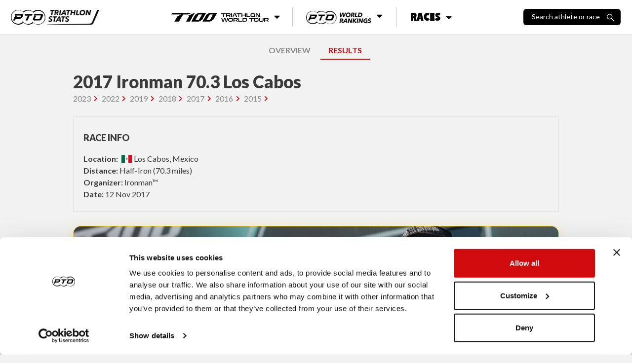

--- FILE ---
content_type: text/html; charset=utf-8
request_url: https://stats.protriathletes.org/race/im-703-los-cabos/2017/results
body_size: 9280
content:
<!DOCTYPE html><html class="bright"><head><script src="https://cdn.jsdelivr.net/npm/swiper@11/swiper-bundle.min.js"></script><link rel="stylesheet" href="https://cdn.jsdelivr.net/npm/swiper@11/swiper-bundle.min.css"><script>!function(e,t,a,n,g){e[n]=e[n]||[],e[n].push({"gtm.start":(new Date).getTime(),event:"gtm.js"});var m=t.getElementsByTagName(a)[0],r=t.createElement(a);r.async=!0,r.src="https://www.googletagmanager.com/gtm.js?id=GTM-M5JZDKK",m.parentNode.insertBefore(r,m)}(window,document,"script","dataLayer");</script><meta charset="UTF-8"><meta name="viewport" content="width=device-width,initial-scale=1,minimum-scale=1,maximum-scale=1,user-scalable=no,viewport-fit=cover"><meta http-equiv="X-UA-Compatible" content="ie=edge"><title>2017 Ironman 70.3 Los Cabos Pro Triathlon Race Results | PTO</title><meta property="og:locale" content="en_GB"><meta property="og:site_name" content="Professional Triathletes Organisation"><meta property="title" content="2017 Ironman 70.3 Los Cabos Pro Triathlon Race Results | PTO"><meta property="og:title" content="2017 Ironman 70.3 Los Cabos Pro Triathlon Race Results | PTO"><meta name="description" content="2017 Ironman 70.3 Los Cabos pro triathlon race results from 2017 with official PTO World Ranking Points."><meta property="og:description" content="2017 Ironman 70.3 Los Cabos pro triathlon race results from 2017 with official PTO World Ranking Points."><meta name="twitter:card" content="summary_large_image"><meta name="twitter:creator" content="@ProTriOrg"><meta name="twitter:site" content="@ProTriOrg"><meta property="article:publisher" content="https://www.facebook.com/protriorg"><link rel="canonical" href="https://stats.protriathletes.org/race/im-703-los-cabos/2017/results" /><meta name="language" content=""><meta name="keywords" content="triathlon, triathlon statistics, results, rankings, startlist, profiles, athletes, triathletes, kona, ironman, challenge"><link rel="manifest" href="/manifest.webmanifest"><link rel="apple-touch-icon" href="https://content.protriathletes.org/website/icons/icon-192x192.png"><meta name="apple-mobile-web-app-status-bar" content="#ffffff"><meta name="theme-color" content="#ffffff"><meta name="apple-mobile-web-app-status-bar-style" content="default"><meta name="mobile-web-app-capable" content="yes"><link rel="preconnect" href="https://content.protriathletes.org"><link rel="preconnect" href="https://www.googletagmanager.com"><link rel="preconnect" href="https://fonts.gstatic.com"><link rel="preload" href="https://content.protriathletes.org/website/assets/fonts/avenir.woff2" as="font" type="font/woff2" crossorigin><link rel="stylesheet" type="text/css" href="/style.e1ffd581.css"><link rel="stylesheet" type="text/css" href="https://cdn.jsdelivr.net/npm/cookieconsent@3/build/cookieconsent.min.css" async><script src="https://cdn.jsdelivr.net/npm/cookieconsent@3/build/cookieconsent.min.js" data-cfasync="false"></script><link rel="stylesheet" href="https://use.fontawesome.com/releases/v5.15.2/css/all.css" integrity="sha384-vSIIfh2YWi9wW0r9iZe7RJPrKwp6bG+s9QZMoITbCckVJqGCCRhc+ccxNcdpHuYu" crossorigin><link href="https://fonts.googleapis.com/css2?family=Lato:wght@300;400;700;900&display=swap" rel="stylesheet"><link href="https://fonts.googleapis.com/css2?family=Montserrat:ital,wght@0,300;0,400;0,700;0,900;1,300;1,400;1,700;1,900&display=swap" rel="stylesheet"><link href="https://use.typekit.net/hze3rcx.css" rel="stylesheet"><script>window.appData={"oauth_client_id":"3F0Xz1Vo9Fs52HsdPvshhg","gen_time_miss":296.66940601170063,"gen_time_hit":""};</script></head><body class='yscroll'> <div id="topbar-area"><div class="topbar"><div class="d-flex align-items-center"><a href="/"><div class="pto-stats"><img class="d-block" src="/assets/pto-triathlon-stats.png" alt="Professional Triathletes Organisation logo" /></div></a><div class="search hide" id="search-container"><div class="d-flex"><h2>Search</h2><div id="search-close"><img class="d-block" src="/assets/icons/xmark.svg" alt="X mark" /></div></div><div class="d-flex"><div class="search-input-container"><input class="form-control" type="text" placeholder="Search athlete or race" id="search-input" inputmode="search" /><img src="/assets/icons/search.svg" alt="Magnifying glass" aria-hidden="true" /></div></div><div id="search-results" class="hide-if-empty py-2 hide"></div></div><div class="search-blur-overlay" aria-hidden="true"></div></div><div class="menu"><div class="submenu"><button class="submenu__button"><span class="sr-only">T100 Triathlon World Tour</span><img src="/assets/t100-triathlon-world-tour.png" alt="T100 Triathlon World Tour" /><i class="fa fa-caret-down"></i></button><div class="submenu__content"><ul><li><a href="/t100">Overview</a></li><li><a href="/t100/points/men">Points</a></li><li><a href="/t100/standings/men">Standings</a></li><li><a href="/t100/results">Races &amp; Results</a></li><li><a href="/pro-race-calendar?brand=T100+Triathlon">Upcoming Races</a></li><li><a href="https://t100triathlon.com/" target="_blank">T100 Website </a><img src="/assets/icons/external-link.svg" alt="Arrow up right from square" /></li></ul></div></div><div class="submenu"><button class="submenu__button"><span class="sr-only">PTO World Rankings</span><img src="/assets/pto-world-rankings.png" alt="PTO World Rankings" /><i class="fa fa-caret-down"></i></button><div class="submenu__content"><div><h2>Men's top 3</h2><ul><li><a href="/athlete/hayden-wilde"><span class="rank">1</span><div class="image-container"><img src="https://content.protriathletes.org/content/images/2025/04/1450267a-3a96-42c0-8e44-6f41aabc65ce.png" alt="Headshot of undefined" /></div><div class="name"><span>Hayden</span><span>Wilde</span></div><div class="country"><div class="flag-icon flag-icon-nz"></div>New Zealand</div></a></li><li><a href="/athlete/jelle-geens"><span class="rank">2</span><div class="image-container"><img src="https://content.protriathletes.org/content/images/2025/04/027aaf17-2108-4a10-b182-06a7e5b91745.png" alt="Headshot of undefined" /></div><div class="name"><span>Jelle</span><span>Geens</span></div></a></li><li><a href="/athlete/marten-van-riel"><span class="rank">3</span><div class="image-container"><img src="https://content.protriathletes.org/content/images/2025/04/dc5ffe8b-c945-4245-886c-09323578339d.png" alt="Headshot of undefined" /></div><div class="name"><span>Marten</span><span>Van Riel</span></div></a></li></ul><a href="/rankings/men">View Men's Rankings</a></div><div><h2>Women's top 3</h2><ul><li><a href="/athlete/taylor-knibb"><span class="rank">1</span><div class="image-container"><img src="https://content.protriathletes.org/content/images/2025/05/113f91cd-e8b9-478b-8526-4d7790242a3e.png" alt="Headshot of undefined" /></div><div class="name"><span>Taylor</span><span>Knibb</span></div><div class="country"><div class="flag-icon flag-icon-us"></div>United States of America</div></a></li><li><a href="/athlete/lucy-charles-barclay"><span class="rank">2</span><div class="image-container"><img src="https://content.protriathletes.org/content/images/2025/04/c5946e0a-7833-4b14-aee8-dd3488d74d0f.png" alt="Headshot of undefined" /></div><div class="name"><span>Lucy</span><span>Charles-Barclay</span></div></a></li><li><a href="/athlete/kat-matthews"><span class="rank">3</span><div class="image-container"><img src="https://content.protriathletes.org/content/images/2024/05/b4fae354-9d23-4e7c-90bd-f8578982079c.png" alt="Headshot of undefined" /></div><div class="name"><span>Kat</span><span>Matthews</span></div></a></li></ul><a href="/rankings/women">View Women's Rankings</a></div></div></div><div class="submenu"><button class="submenu__button"><span>Races</span><i class="fa fa-caret-down"></i></button><div class="submenu__content"><a href="/results"><div class="image-container"><img src="/assets/all-race-results.png" alt="Man holding PTO US Open banner as he runs through the finish line" /></div><span>Race Results</span></a><a href="/pro-race-calendar"><div class="image-container"><img src="/assets/all-upcoming-races.png" alt="Woman running with another woman cycling in the background" /></div><span>Upcoming Races</span></a></div></div></div><div class="flex-grow-1 flex-lg-grow-0 d-flex align-items-center justify-content-end"><div id="search-toggle"><span>Search athlete or race</span><img src="/assets/icons/search.svg" alt="Magnifying glass" /></div><div id="menu-toggle" aria-label="Menu toggle"><i aria-hidden="true"></i></div></div></div><div id="side-menu"><div id="--side-menu-background"></div><div class="menu"><section class="menu__t100"><img class="menu__t100__background" src="/assets/t100-background.png" alt="T100 background pattern" aria-hidden="true" /><div class="menu__t100__content"><img src="/assets/t100-triathlon-world-tour.png" alt="T100 Triathlon World Tour" /><span class="sr-only">T100 Triathlon World Tour</span><ul><li><a href="/t100">Overview</a></li><li><a href="/t100/points/men">Points</a></li><li><a href="/t100/standings/men">Standings</a></li><li><a href="/t100/results">Races &amp; Results</a></li><li><a href="/pro-race-calendar?brand=T100+Triathlon">Upcoming Races</a></li><li><a href="https://t100triathlon.com/" target="_blank">T100 Website </a><img src="/assets/icons/external-link.svg" alt="Arrow up right from square" /></li></ul></div></section><section class="menu__rankings"><img src="/assets/pto-world-rankings.png" alt="PTO World Rankings" /><span class="sr-only">PTO World Rankings</span><ul><li><a href="/rankings/men">Men's Rankings</a></li><li><a href="/rankings/women">Women's Rankings</a></li></ul></section><section class="menu__races"><span>Races</span><ul><li><a href="/results">Race results</a></li><li><a href="/pro-race-calendar">Upcoming races</a></li></ul></section></div></div></div> <div class="content-area d-flex w-100"> <div class="hide main-area" id="content-fade"> <div class="main"> <div class="signature"> <a class="mr-2" href="https://protriathletes.org"> <img class="pto-logo-long" src="https://content.protriathletes.org/website/assets/logo-long.png"> </a> </div> <div class="head-nav"><div style="margin: 10px auto;"><a href="/race/im-703-los-cabos">OVERVIEW</a><a href="/race/im-703-los-cabos/2017/results" selected>RESULTS</a></div></div><div class="w-100 mx-auto max-w-1000 race-results"><div class><div class="w-100 px-2"><div class="w-100 justify-content-between"><h1 class="font-weight-bold mb-0">2017 Ironman 70.3 Los Cabos</h1></div><div class="mb-4"><a class="link-anchor mr-2 text-grey" href="/race/im-703-los-cabos/2023/results">2023</a><a class="link-anchor mr-2 text-grey" href="/race/im-703-los-cabos/2022/results">2022</a><a class="link-anchor mr-2 text-grey" href="/race/im-703-los-cabos/2019/results">2019</a><a class="link-anchor mr-2 text-grey" href="/race/im-703-los-cabos/2018/results">2018</a><a class="link-anchor mr-2 text-grey" href="/race/im-703-los-cabos/2017/results" selected>2017</a><a class="link-anchor mr-2 text-grey" href="/race/im-703-los-cabos/2016/results">2016</a><a class="link-anchor mr-2 text-grey" href="/race/im-703-los-cabos/2015/results">2015</a></div><div class="race-info"><div><h3>Race Info</h3><div><b>Location:</b> <a href="https://www.google.com/maps/place/Los Cabos,Mexico" target="_blank"><span class="ml-1"><span class="mr-1 flag-icon flag-icon-mx"></span>Los Cabos, Mexico</span></a></div><div><b>Distance:</b> Half-Iron (70.3 miles)</div><div><b>Organizer:</b> Ironman™</div><div><b>Date:</b> 12 Nov 2017</div></div></div></div><section class="mass-participation-banner position-relative container mb-4 px-2"><div class="bg-dark text-white mass-p-outer"><div class="row align-items-center"><div class="mass-p-backgrounds-outer"><div class="mass-p-background-overlay"></div><div class="mass-p-backgrounds"><img src="/assets/mass-p-image-desktop.jpg" alt="City view with mountains" class="img-fluid w-100-remove d-none d-lg-block" style="border-radius: 15px; object-fit: cover; object-position: 128px -60px; transform: scale(1.37); width: 100%; max-width: 1421px;" /><img src="/assets/mass-p-image-desktop.jpg" alt="City view with mountains" class="img-fluid w-100 d-block d-lg-none" style="border-radius: 15px; object-fit: cover; object-position: 49px -13px; transform: scale(1.4);" /></div></div><div class="position-absolute w-100 text-center mass-p-content px-3 pt-3 pb-1 d-flex flex-column align-items-center justify-content-center"><img class="mass-p-logo" src="/assets/t100-logo-white.svg" alt="T100 Logo" /><h4 class="font-weight-bold text-warning mass-p-heading">T100 Age-Group Racing is here!</h4><a href="#" target="_blank" class="btn btn-primary font-weight-bold px-3 mass-p-btn"><span class="mass-p-btn-text">REGISTER NOW <i class="ml-2 fas fa-external-link-square-alt"></i></span></a><div class="col-auto text-center mt-auto mass-p-footer"><span class="mass-p-rating-text">Rated </span><span class="mass-p-rating-prefix">4.5</span><span class="mass-p-stars">★★★★<span class="half-star">★</span><span class="half-star-right">★</span></span><span class="mass-p-rating-text ml-1">on</span><img class="race-check-logo" src="/assets/racecheck-logo-white.svg" alt="RaceCheck Logo" /></div></div></div></div><a href="https://t100triathlon.com/participate/?utm_source=stats-site&amp;utm_medium=banner&amp;utm_campaign=stats-traffic&amp;utm_content=stats-participation-link" target="_blank" class="mass-p-link position-absolute">REGISTER NOW</a></section><div class="w-100 px-2"><div><ul class="nav nav-tabs position-static nav-tabs--t100" id="divisionTabs" role="tablist"><li class="nav-item" role="presentation"><a class="nav-link active" id="FPRO-tab" data-toggle="tab" href="#FPRO" role="tab" aria-controls="FPRO" aria-selected="true">Women</a></li><li class="nav-item" role="presentation"><a class="nav-link " id="MPRO-tab" data-toggle="tab" href="#MPRO" role="tab" aria-controls="MPRO" aria-selected="false">Men</a></li></ul><div class="tab-content border border-top-0 tab-content--t100" id="divisionTabContent"><div class="tab-pane fade show active" id="FPRO" role="tabpanel" aria-labelledby="FPRO-tab"><div class="d-flex justify-content-between mb-3 sof-heading"></div><div class="race-results-container"><table class="table race-results" data-sortdefault="5"><tr head><td></td><td></td><td class="table-sort">Swim</td><td class="table-sort">Bike</td><td class="table-sort">Run</td><td class="table-sort overall">Overall</td><td>PTO Pts</td></tr><tr><td>1</td><td><div class="d-flex align-items-center athlete-group p-1"><a href="/athlete/jeanni-metzler" class="athlete-pic-group undefined" target><picture class="athlete-pic "><source type="image/webp" srcset="https://content.protriathletes.org/content/images/2022/01/1a360abd-2b07-4120-88c3-5dfd2b81a1b2-w75.webp 75w,https://content.protriathletes.org/content/images/2022/01/1a360abd-2b07-4120-88c3-5dfd2b81a1b2-w150.webp 150w,https://content.protriathletes.org/content/images/2022/01/1a360abd-2b07-4120-88c3-5dfd2b81a1b2-w300.webp 300w,https://content.protriathletes.org/content/images/2022/01/1a360abd-2b07-4120-88c3-5dfd2b81a1b2-o.webp 600w,https://content.protriathletes.org/content/images/2022/01/1a360abd-2b07-4120-88c3-5dfd2b81a1b2-o.webp 600w" data-srcset="https://content.protriathletes.org/content/images/2022/01/1a360abd-2b07-4120-88c3-5dfd2b81a1b2-w75.webp 75w,https://content.protriathletes.org/content/images/2022/01/1a360abd-2b07-4120-88c3-5dfd2b81a1b2-w150.webp 150w,https://content.protriathletes.org/content/images/2022/01/1a360abd-2b07-4120-88c3-5dfd2b81a1b2-w300.webp 300w,https://content.protriathletes.org/content/images/2022/01/1a360abd-2b07-4120-88c3-5dfd2b81a1b2-o.webp 600w,https://content.protriathletes.org/content/images/2022/01/1a360abd-2b07-4120-88c3-5dfd2b81a1b2-o.webp 600w" sizes="40px" alt="jeanni-metzler" /><source type="image/png" srcset="https://content.protriathletes.org/content/images/2022/01/1a360abd-2b07-4120-88c3-5dfd2b81a1b2-w75.png 75w,https://content.protriathletes.org/content/images/2022/01/1a360abd-2b07-4120-88c3-5dfd2b81a1b2-w150.png 150w,https://content.protriathletes.org/content/images/2022/01/1a360abd-2b07-4120-88c3-5dfd2b81a1b2-w300.png 300w,https://content.protriathletes.org/content/images/2022/01/1a360abd-2b07-4120-88c3-5dfd2b81a1b2-o.png 600w,https://content.protriathletes.org/content/images/2022/01/1a360abd-2b07-4120-88c3-5dfd2b81a1b2-o.png 600w" data-srcset="https://content.protriathletes.org/content/images/2022/01/1a360abd-2b07-4120-88c3-5dfd2b81a1b2-w75.png 75w,https://content.protriathletes.org/content/images/2022/01/1a360abd-2b07-4120-88c3-5dfd2b81a1b2-w150.png 150w,https://content.protriathletes.org/content/images/2022/01/1a360abd-2b07-4120-88c3-5dfd2b81a1b2-w300.png 300w,https://content.protriathletes.org/content/images/2022/01/1a360abd-2b07-4120-88c3-5dfd2b81a1b2-o.png 600w,https://content.protriathletes.org/content/images/2022/01/1a360abd-2b07-4120-88c3-5dfd2b81a1b2-o.png 600w" sizes="40px" alt="jeanni-metzler" /><img src="https://content.protriathletes.org/content/images/2022/01/1a360abd-2b07-4120-88c3-5dfd2b81a1b2.png" data-src="https://content.protriathletes.org/content/images/2022/01/1a360abd-2b07-4120-88c3-5dfd2b81a1b2.png" /></picture></a><div class="name"><span class="mr-1 flag-icon flag-icon-za"></span><a data-popinfourl="/athlete/jeanni-metzler/info" href="/athlete/jeanni-metzler" class="headline" target><span class="truncate-mobile" data-original-content="Jeanni">Jeanni</span><span> Metzler</span></a></div></div></td><td data-sort="100000" class>--:--<span class="points"> </span></td><td data-sort="100000" class>--:--<span class="points"> </span></td><td data-sort="100000" class>--:--<span class="points"> </span></td><td class="overall " data-sort="1">4:18:23</td><td>79.48</td></tr><tr><td>2</td><td><div class="d-flex align-items-center athlete-group p-1"><a href="/athlete/angela-naeth" class="athlete-pic-group undefined" target><picture class="athlete-pic "><source type="image/webp" srcset="https://content.protriathletes.org/content/images/2021/05/5cd26d22-7455-4484-b10f-7417175d3b26-w75.webp 75w,https://content.protriathletes.org/content/images/2021/05/5cd26d22-7455-4484-b10f-7417175d3b26-w150.webp 150w,https://content.protriathletes.org/content/images/2021/05/5cd26d22-7455-4484-b10f-7417175d3b26-w300.webp 300w,https://content.protriathletes.org/content/images/2021/05/5cd26d22-7455-4484-b10f-7417175d3b26-o.webp 600w,https://content.protriathletes.org/content/images/2021/05/5cd26d22-7455-4484-b10f-7417175d3b26-o.webp 600w" data-srcset="https://content.protriathletes.org/content/images/2021/05/5cd26d22-7455-4484-b10f-7417175d3b26-w75.webp 75w,https://content.protriathletes.org/content/images/2021/05/5cd26d22-7455-4484-b10f-7417175d3b26-w150.webp 150w,https://content.protriathletes.org/content/images/2021/05/5cd26d22-7455-4484-b10f-7417175d3b26-w300.webp 300w,https://content.protriathletes.org/content/images/2021/05/5cd26d22-7455-4484-b10f-7417175d3b26-o.webp 600w,https://content.protriathletes.org/content/images/2021/05/5cd26d22-7455-4484-b10f-7417175d3b26-o.webp 600w" sizes="40px" alt="angela-naeth" /><source type="image/png" srcset="https://content.protriathletes.org/content/images/2021/05/5cd26d22-7455-4484-b10f-7417175d3b26-w75.png 75w,https://content.protriathletes.org/content/images/2021/05/5cd26d22-7455-4484-b10f-7417175d3b26-w150.png 150w,https://content.protriathletes.org/content/images/2021/05/5cd26d22-7455-4484-b10f-7417175d3b26-w300.png 300w,https://content.protriathletes.org/content/images/2021/05/5cd26d22-7455-4484-b10f-7417175d3b26-o.png 600w,https://content.protriathletes.org/content/images/2021/05/5cd26d22-7455-4484-b10f-7417175d3b26-o.png 600w" data-srcset="https://content.protriathletes.org/content/images/2021/05/5cd26d22-7455-4484-b10f-7417175d3b26-w75.png 75w,https://content.protriathletes.org/content/images/2021/05/5cd26d22-7455-4484-b10f-7417175d3b26-w150.png 150w,https://content.protriathletes.org/content/images/2021/05/5cd26d22-7455-4484-b10f-7417175d3b26-w300.png 300w,https://content.protriathletes.org/content/images/2021/05/5cd26d22-7455-4484-b10f-7417175d3b26-o.png 600w,https://content.protriathletes.org/content/images/2021/05/5cd26d22-7455-4484-b10f-7417175d3b26-o.png 600w" sizes="40px" alt="angela-naeth" /><img src="https://content.protriathletes.org/content/images/2021/05/5cd26d22-7455-4484-b10f-7417175d3b26.png" data-src="https://content.protriathletes.org/content/images/2021/05/5cd26d22-7455-4484-b10f-7417175d3b26.png" /></picture></a><div class="name"><span class="mr-1 flag-icon flag-icon-us"></span><a data-popinfourl="/athlete/angela-naeth/info" href="/athlete/angela-naeth" class="headline" target><span class="truncate-mobile" data-original-content="Angela">Angela</span><span> Naeth</span></a></div></div></td><td data-sort="100000" class>--:--<span class="points"> </span></td><td data-sort="100000" class>--:--<span class="points"> </span></td><td data-sort="100000" class>--:--<span class="points"> </span></td><td class="overall " data-sort="2">4:18:36</td><td>78.90</td></tr><tr><td>3</td><td><div class="d-flex align-items-center athlete-group p-1"><a href="/athlete/carrie-lester" class="athlete-pic-group undefined" target><picture class="athlete-pic "><source type="image/webp" srcset="https://content.protriathletes.org/content/images/2021/03/9c893a8e-4519-416b-b704-e73bcf2b68c6-w75.webp 75w,https://content.protriathletes.org/content/images/2021/03/9c893a8e-4519-416b-b704-e73bcf2b68c6-w150.webp 150w,https://content.protriathletes.org/content/images/2021/03/9c893a8e-4519-416b-b704-e73bcf2b68c6-w300.webp 300w,https://content.protriathletes.org/content/images/2021/03/9c893a8e-4519-416b-b704-e73bcf2b68c6-o.webp 600w,https://content.protriathletes.org/content/images/2021/03/9c893a8e-4519-416b-b704-e73bcf2b68c6-o.webp 600w" data-srcset="https://content.protriathletes.org/content/images/2021/03/9c893a8e-4519-416b-b704-e73bcf2b68c6-w75.webp 75w,https://content.protriathletes.org/content/images/2021/03/9c893a8e-4519-416b-b704-e73bcf2b68c6-w150.webp 150w,https://content.protriathletes.org/content/images/2021/03/9c893a8e-4519-416b-b704-e73bcf2b68c6-w300.webp 300w,https://content.protriathletes.org/content/images/2021/03/9c893a8e-4519-416b-b704-e73bcf2b68c6-o.webp 600w,https://content.protriathletes.org/content/images/2021/03/9c893a8e-4519-416b-b704-e73bcf2b68c6-o.webp 600w" sizes="40px" alt="carrie-lester" /><source type="image/png" srcset="https://content.protriathletes.org/content/images/2021/03/9c893a8e-4519-416b-b704-e73bcf2b68c6-w75.png 75w,https://content.protriathletes.org/content/images/2021/03/9c893a8e-4519-416b-b704-e73bcf2b68c6-w150.png 150w,https://content.protriathletes.org/content/images/2021/03/9c893a8e-4519-416b-b704-e73bcf2b68c6-w300.png 300w,https://content.protriathletes.org/content/images/2021/03/9c893a8e-4519-416b-b704-e73bcf2b68c6-o.png 600w,https://content.protriathletes.org/content/images/2021/03/9c893a8e-4519-416b-b704-e73bcf2b68c6-o.png 600w" data-srcset="https://content.protriathletes.org/content/images/2021/03/9c893a8e-4519-416b-b704-e73bcf2b68c6-w75.png 75w,https://content.protriathletes.org/content/images/2021/03/9c893a8e-4519-416b-b704-e73bcf2b68c6-w150.png 150w,https://content.protriathletes.org/content/images/2021/03/9c893a8e-4519-416b-b704-e73bcf2b68c6-w300.png 300w,https://content.protriathletes.org/content/images/2021/03/9c893a8e-4519-416b-b704-e73bcf2b68c6-o.png 600w,https://content.protriathletes.org/content/images/2021/03/9c893a8e-4519-416b-b704-e73bcf2b68c6-o.png 600w" sizes="40px" alt="carrie-lester" /><img src="https://content.protriathletes.org/content/images/2021/03/9c893a8e-4519-416b-b704-e73bcf2b68c6.png" data-src="https://content.protriathletes.org/content/images/2021/03/9c893a8e-4519-416b-b704-e73bcf2b68c6.png" /></picture></a><div class="name"><span class="mr-1 flag-icon flag-icon-au"></span><a data-popinfourl="/athlete/carrie-lester/info" href="/athlete/carrie-lester" class="headline" target><span class="truncate-mobile" data-original-content="Carrie">Carrie</span><span> Lester</span></a></div></div></td><td data-sort="100000" class>--:--<span class="points"> </span></td><td data-sort="100000" class>--:--<span class="points"> </span></td><td data-sort="100000" class>--:--<span class="points"> </span></td><td class="overall " data-sort="3">4:21:20</td><td>71.63</td></tr><tr><td>4</td><td><div class="d-flex align-items-center athlete-group p-1"><a href="/athlete/rach-mcbride" class="athlete-pic-group undefined" target><picture class="athlete-pic "><source type="image/webp" srcset="https://content.protriathletes.org/content/images/2023/06/55414a36-0748-4ce0-8c76-3d5e6c4d9379-w75.webp 75w,https://content.protriathletes.org/content/images/2023/06/55414a36-0748-4ce0-8c76-3d5e6c4d9379-w150.webp 150w,https://content.protriathletes.org/content/images/2023/06/55414a36-0748-4ce0-8c76-3d5e6c4d9379-w300.webp 300w,https://content.protriathletes.org/content/images/2023/06/55414a36-0748-4ce0-8c76-3d5e6c4d9379-o.webp 600w,https://content.protriathletes.org/content/images/2023/06/55414a36-0748-4ce0-8c76-3d5e6c4d9379-o.webp 600w" data-srcset="https://content.protriathletes.org/content/images/2023/06/55414a36-0748-4ce0-8c76-3d5e6c4d9379-w75.webp 75w,https://content.protriathletes.org/content/images/2023/06/55414a36-0748-4ce0-8c76-3d5e6c4d9379-w150.webp 150w,https://content.protriathletes.org/content/images/2023/06/55414a36-0748-4ce0-8c76-3d5e6c4d9379-w300.webp 300w,https://content.protriathletes.org/content/images/2023/06/55414a36-0748-4ce0-8c76-3d5e6c4d9379-o.webp 600w,https://content.protriathletes.org/content/images/2023/06/55414a36-0748-4ce0-8c76-3d5e6c4d9379-o.webp 600w" sizes="40px" alt="rach-mcbride" /><source type="image/png" srcset="https://content.protriathletes.org/content/images/2023/06/55414a36-0748-4ce0-8c76-3d5e6c4d9379-w75.png 75w,https://content.protriathletes.org/content/images/2023/06/55414a36-0748-4ce0-8c76-3d5e6c4d9379-w150.png 150w,https://content.protriathletes.org/content/images/2023/06/55414a36-0748-4ce0-8c76-3d5e6c4d9379-w300.png 300w,https://content.protriathletes.org/content/images/2023/06/55414a36-0748-4ce0-8c76-3d5e6c4d9379-o.png 600w,https://content.protriathletes.org/content/images/2023/06/55414a36-0748-4ce0-8c76-3d5e6c4d9379-o.png 600w" data-srcset="https://content.protriathletes.org/content/images/2023/06/55414a36-0748-4ce0-8c76-3d5e6c4d9379-w75.png 75w,https://content.protriathletes.org/content/images/2023/06/55414a36-0748-4ce0-8c76-3d5e6c4d9379-w150.png 150w,https://content.protriathletes.org/content/images/2023/06/55414a36-0748-4ce0-8c76-3d5e6c4d9379-w300.png 300w,https://content.protriathletes.org/content/images/2023/06/55414a36-0748-4ce0-8c76-3d5e6c4d9379-o.png 600w,https://content.protriathletes.org/content/images/2023/06/55414a36-0748-4ce0-8c76-3d5e6c4d9379-o.png 600w" sizes="40px" alt="rach-mcbride" /><img src="https://content.protriathletes.org/content/images/2023/06/55414a36-0748-4ce0-8c76-3d5e6c4d9379.png" data-src="https://content.protriathletes.org/content/images/2023/06/55414a36-0748-4ce0-8c76-3d5e6c4d9379.png" /></picture></a><div class="name"><span class="mr-1 flag-icon flag-icon-ca"></span><a data-popinfourl="/athlete/rach-mcbride/info" href="/athlete/rach-mcbride" class="headline" target><span class="truncate-mobile" data-original-content="Rach">Rach</span><span> McBride</span></a></div></div></td><td data-sort="100000" class>--:--<span class="points"> </span></td><td data-sort="100000" class>--:--<span class="points"> </span></td><td data-sort="100000" class>--:--<span class="points"> </span></td><td class="overall " data-sort="4">4:22:50</td><td>67.64</td></tr><tr><td>5</td><td><div class="d-flex align-items-center athlete-group p-1"><a href="/athlete/lindsey-jerdonek" class="athlete-pic-group"><img class="no-pic athlete-pic " sizes="40px" alt="lindsey-jerdonek" /><div class="nopic"></div></a><div class="name"><span class="mr-1 flag-icon flag-icon-us"></span><a data-popinfourl="/athlete/lindsey-jerdonek/info" href="/athlete/lindsey-jerdonek" class="headline" target><span class="truncate-mobile" data-original-content="Lindsey">Lindsey</span><span> Jerdonek</span></a></div></div></td><td data-sort="100000" class>--:--<span class="points"> </span></td><td data-sort="100000" class>--:--<span class="points"> </span></td><td data-sort="100000" class>--:--<span class="points"> </span></td><td class="overall " data-sort="5">4:25:54</td><td>59.49</td></tr><tr><td>6</td><td><div class="d-flex align-items-center athlete-group p-1"><a href="/athlete/carly-johann" class="athlete-pic-group undefined" target><picture class="athlete-pic "><source type="image/webp" srcset="https://content.protriathletes.org/content/images/2023/06/795b6407-93b5-4599-9b34-14afe9d05e67-w75.webp 75w,https://content.protriathletes.org/content/images/2023/06/795b6407-93b5-4599-9b34-14afe9d05e67-w150.webp 150w,https://content.protriathletes.org/content/images/2023/06/795b6407-93b5-4599-9b34-14afe9d05e67-w300.webp 300w,https://content.protriathletes.org/content/images/2023/06/795b6407-93b5-4599-9b34-14afe9d05e67-o.webp 600w,https://content.protriathletes.org/content/images/2023/06/795b6407-93b5-4599-9b34-14afe9d05e67-o.webp 600w" data-srcset="https://content.protriathletes.org/content/images/2023/06/795b6407-93b5-4599-9b34-14afe9d05e67-w75.webp 75w,https://content.protriathletes.org/content/images/2023/06/795b6407-93b5-4599-9b34-14afe9d05e67-w150.webp 150w,https://content.protriathletes.org/content/images/2023/06/795b6407-93b5-4599-9b34-14afe9d05e67-w300.webp 300w,https://content.protriathletes.org/content/images/2023/06/795b6407-93b5-4599-9b34-14afe9d05e67-o.webp 600w,https://content.protriathletes.org/content/images/2023/06/795b6407-93b5-4599-9b34-14afe9d05e67-o.webp 600w" sizes="40px" alt="carly-johann" /><source type="image/png" srcset="https://content.protriathletes.org/content/images/2023/06/795b6407-93b5-4599-9b34-14afe9d05e67-w75.png 75w,https://content.protriathletes.org/content/images/2023/06/795b6407-93b5-4599-9b34-14afe9d05e67-w150.png 150w,https://content.protriathletes.org/content/images/2023/06/795b6407-93b5-4599-9b34-14afe9d05e67-w300.png 300w,https://content.protriathletes.org/content/images/2023/06/795b6407-93b5-4599-9b34-14afe9d05e67-o.png 600w,https://content.protriathletes.org/content/images/2023/06/795b6407-93b5-4599-9b34-14afe9d05e67-o.png 600w" data-srcset="https://content.protriathletes.org/content/images/2023/06/795b6407-93b5-4599-9b34-14afe9d05e67-w75.png 75w,https://content.protriathletes.org/content/images/2023/06/795b6407-93b5-4599-9b34-14afe9d05e67-w150.png 150w,https://content.protriathletes.org/content/images/2023/06/795b6407-93b5-4599-9b34-14afe9d05e67-w300.png 300w,https://content.protriathletes.org/content/images/2023/06/795b6407-93b5-4599-9b34-14afe9d05e67-o.png 600w,https://content.protriathletes.org/content/images/2023/06/795b6407-93b5-4599-9b34-14afe9d05e67-o.png 600w" sizes="40px" alt="carly-johann" /><img src="https://content.protriathletes.org/content/images/2023/06/795b6407-93b5-4599-9b34-14afe9d05e67.png" data-src="https://content.protriathletes.org/content/images/2023/06/795b6407-93b5-4599-9b34-14afe9d05e67.png" /></picture></a><div class="name"><span class="mr-1 flag-icon flag-icon-us"></span><a data-popinfourl="/athlete/carly-johann/info" href="/athlete/carly-johann" class="headline" target><span class="truncate-mobile" data-original-content="Carly">Carly</span><span> Johann</span></a></div></div></td><td data-sort="100000" class>--:--<span class="points"> </span></td><td data-sort="100000" class>--:--<span class="points"> </span></td><td data-sort="100000" class>--:--<span class="points"> </span></td><td class="overall " data-sort="6">4:33:19</td><td>39.76</td></tr><tr><td>7</td><td><div class="d-flex align-items-center athlete-group p-1"><a href="/athlete/judith-corachan-vaquera" class="athlete-pic-group undefined" target><picture class="athlete-pic "><source type="image/webp" srcset="https://content.protriathletes.org/content/images/2022/05/da9414e6-ecbd-4c52-98dc-7e20c013e2c0-w75.webp 75w,https://content.protriathletes.org/content/images/2022/05/da9414e6-ecbd-4c52-98dc-7e20c013e2c0-w150.webp 150w,https://content.protriathletes.org/content/images/2022/05/da9414e6-ecbd-4c52-98dc-7e20c013e2c0-w300.webp 300w,https://content.protriathletes.org/content/images/2022/05/da9414e6-ecbd-4c52-98dc-7e20c013e2c0-o.webp 600w,https://content.protriathletes.org/content/images/2022/05/da9414e6-ecbd-4c52-98dc-7e20c013e2c0-o.webp 600w" data-srcset="https://content.protriathletes.org/content/images/2022/05/da9414e6-ecbd-4c52-98dc-7e20c013e2c0-w75.webp 75w,https://content.protriathletes.org/content/images/2022/05/da9414e6-ecbd-4c52-98dc-7e20c013e2c0-w150.webp 150w,https://content.protriathletes.org/content/images/2022/05/da9414e6-ecbd-4c52-98dc-7e20c013e2c0-w300.webp 300w,https://content.protriathletes.org/content/images/2022/05/da9414e6-ecbd-4c52-98dc-7e20c013e2c0-o.webp 600w,https://content.protriathletes.org/content/images/2022/05/da9414e6-ecbd-4c52-98dc-7e20c013e2c0-o.webp 600w" sizes="40px" alt="judith-corachan-vaquera" /><source type="image/png" srcset="https://content.protriathletes.org/content/images/2022/05/da9414e6-ecbd-4c52-98dc-7e20c013e2c0-w75.png 75w,https://content.protriathletes.org/content/images/2022/05/da9414e6-ecbd-4c52-98dc-7e20c013e2c0-w150.png 150w,https://content.protriathletes.org/content/images/2022/05/da9414e6-ecbd-4c52-98dc-7e20c013e2c0-w300.png 300w,https://content.protriathletes.org/content/images/2022/05/da9414e6-ecbd-4c52-98dc-7e20c013e2c0-o.png 600w,https://content.protriathletes.org/content/images/2022/05/da9414e6-ecbd-4c52-98dc-7e20c013e2c0-o.png 600w" data-srcset="https://content.protriathletes.org/content/images/2022/05/da9414e6-ecbd-4c52-98dc-7e20c013e2c0-w75.png 75w,https://content.protriathletes.org/content/images/2022/05/da9414e6-ecbd-4c52-98dc-7e20c013e2c0-w150.png 150w,https://content.protriathletes.org/content/images/2022/05/da9414e6-ecbd-4c52-98dc-7e20c013e2c0-w300.png 300w,https://content.protriathletes.org/content/images/2022/05/da9414e6-ecbd-4c52-98dc-7e20c013e2c0-o.png 600w,https://content.protriathletes.org/content/images/2022/05/da9414e6-ecbd-4c52-98dc-7e20c013e2c0-o.png 600w" sizes="40px" alt="judith-corachan-vaquera" /><img src="https://content.protriathletes.org/content/images/2022/05/da9414e6-ecbd-4c52-98dc-7e20c013e2c0.png" data-src="https://content.protriathletes.org/content/images/2022/05/da9414e6-ecbd-4c52-98dc-7e20c013e2c0.png" /></picture></a><div class="name"><span class="mr-1 flag-icon flag-icon-es"></span><a data-popinfourl="/athlete/judith-corachan-vaquera/info" href="/athlete/judith-corachan-vaquera" class="headline" target><span class="truncate-mobile" data-original-content="Judith">Judith</span><span> Corachan Vaquera</span></a></div></div></td><td data-sort="100000" class>--:--<span class="points"> </span></td><td data-sort="100000" class>--:--<span class="points"> </span></td><td data-sort="100000" class>--:--<span class="points"> </span></td><td class="overall " data-sort="7">4:34:23</td><td>36.92</td></tr><tr><td>8</td><td><div class="d-flex align-items-center athlete-group p-1"><a href="/athlete/skye-moench" class="athlete-pic-group undefined" target><picture class="athlete-pic "><source type="image/webp" srcset="https://content.protriathletes.org/content/images/2024/05/ccbd4bc9-c738-4cdf-b8f8-4869b87d95c1-w75.webp 75w,https://content.protriathletes.org/content/images/2024/05/ccbd4bc9-c738-4cdf-b8f8-4869b87d95c1-w150.webp 150w,https://content.protriathletes.org/content/images/2024/05/ccbd4bc9-c738-4cdf-b8f8-4869b87d95c1-w300.webp 300w,https://content.protriathletes.org/content/images/2024/05/ccbd4bc9-c738-4cdf-b8f8-4869b87d95c1-o.webp 600w,https://content.protriathletes.org/content/images/2024/05/ccbd4bc9-c738-4cdf-b8f8-4869b87d95c1-o.webp 600w" data-srcset="https://content.protriathletes.org/content/images/2024/05/ccbd4bc9-c738-4cdf-b8f8-4869b87d95c1-w75.webp 75w,https://content.protriathletes.org/content/images/2024/05/ccbd4bc9-c738-4cdf-b8f8-4869b87d95c1-w150.webp 150w,https://content.protriathletes.org/content/images/2024/05/ccbd4bc9-c738-4cdf-b8f8-4869b87d95c1-w300.webp 300w,https://content.protriathletes.org/content/images/2024/05/ccbd4bc9-c738-4cdf-b8f8-4869b87d95c1-o.webp 600w,https://content.protriathletes.org/content/images/2024/05/ccbd4bc9-c738-4cdf-b8f8-4869b87d95c1-o.webp 600w" sizes="40px" alt="skye-moench" /><source type="image/png" srcset="https://content.protriathletes.org/content/images/2024/05/ccbd4bc9-c738-4cdf-b8f8-4869b87d95c1-w75.png 75w,https://content.protriathletes.org/content/images/2024/05/ccbd4bc9-c738-4cdf-b8f8-4869b87d95c1-w150.png 150w,https://content.protriathletes.org/content/images/2024/05/ccbd4bc9-c738-4cdf-b8f8-4869b87d95c1-w300.png 300w,https://content.protriathletes.org/content/images/2024/05/ccbd4bc9-c738-4cdf-b8f8-4869b87d95c1-o.png 600w,https://content.protriathletes.org/content/images/2024/05/ccbd4bc9-c738-4cdf-b8f8-4869b87d95c1-o.png 600w" data-srcset="https://content.protriathletes.org/content/images/2024/05/ccbd4bc9-c738-4cdf-b8f8-4869b87d95c1-w75.png 75w,https://content.protriathletes.org/content/images/2024/05/ccbd4bc9-c738-4cdf-b8f8-4869b87d95c1-w150.png 150w,https://content.protriathletes.org/content/images/2024/05/ccbd4bc9-c738-4cdf-b8f8-4869b87d95c1-w300.png 300w,https://content.protriathletes.org/content/images/2024/05/ccbd4bc9-c738-4cdf-b8f8-4869b87d95c1-o.png 600w,https://content.protriathletes.org/content/images/2024/05/ccbd4bc9-c738-4cdf-b8f8-4869b87d95c1-o.png 600w" sizes="40px" alt="skye-moench" /><img src="https://content.protriathletes.org/content/images/2024/05/ccbd4bc9-c738-4cdf-b8f8-4869b87d95c1.png" data-src="https://content.protriathletes.org/content/images/2024/05/ccbd4bc9-c738-4cdf-b8f8-4869b87d95c1.png" /></picture></a><div class="name"><span class="mr-1 flag-icon flag-icon-us"></span><a data-popinfourl="/athlete/skye-moench/info" href="/athlete/skye-moench" class="headline" target><span class="truncate-mobile" data-original-content="Skye">Skye</span><span> Moench</span></a></div></div></td><td data-sort="100000" class>--:--<span class="points"> </span></td><td data-sort="100000" class>--:--<span class="points"> </span></td><td data-sort="100000" class>--:--<span class="points"> </span></td><td class="overall " data-sort="8">4:36:23</td><td>31.60</td></tr><tr><td>9</td><td><div class="d-flex align-items-center athlete-group p-1"><a href="/athlete/kyra-wiens" class="athlete-pic-group"><img class="no-pic athlete-pic " sizes="40px" alt="kyra-wiens" /><div class="nopic"></div></a><div class="name"><span class="mr-1 flag-icon flag-icon-us"></span><a data-popinfourl="/athlete/kyra-wiens/info" href="/athlete/kyra-wiens" class="headline" target><span class="truncate-mobile" data-original-content="Kyra">Kyra</span><span> Wiens</span></a></div></div></td><td data-sort="100000" class>--:--<span class="points"> </span></td><td data-sort="100000" class>--:--<span class="points"> </span></td><td data-sort="100000" class>--:--<span class="points"> </span></td><td class="overall " data-sort="9">4:40:54</td><td>19.59</td></tr><tr><td>10</td><td><div class="d-flex align-items-center athlete-group p-1"><a href="/athlete/laura-mathews" class="athlete-pic-group"><img class="no-pic athlete-pic " sizes="40px" alt="laura-mathews" /><div class="nopic"></div></a><div class="name"><span class="mr-1 flag-icon flag-icon-us"></span><a data-popinfourl="/athlete/laura-mathews/info" href="/athlete/laura-mathews" class="headline" target><span class="truncate-mobile" data-original-content="Laura">Laura</span><span> Mathews</span></a></div></div></td><td data-sort="100000" class>--:--<span class="points"> </span></td><td data-sort="100000" class>--:--<span class="points"> </span></td><td data-sort="100000" class>--:--<span class="points"> </span></td><td class="overall " data-sort="10">4:44:02</td><td>11.26</td></tr><tr><td>11</td><td><div class="d-flex align-items-center athlete-group p-1"><a href="/athlete/lauren-brandon" class="athlete-pic-group undefined" target><picture class="athlete-pic "><source type="image/webp" srcset="https://content.protriathletes.org/content/images/2021/04/63f5adfb-24e6-4732-9989-3775ee7a342f-w75.webp 75w,https://content.protriathletes.org/content/images/2021/04/63f5adfb-24e6-4732-9989-3775ee7a342f-w150.webp 150w,https://content.protriathletes.org/content/images/2021/04/63f5adfb-24e6-4732-9989-3775ee7a342f-w300.webp 300w,https://content.protriathletes.org/content/images/2021/04/63f5adfb-24e6-4732-9989-3775ee7a342f-o.webp 600w,https://content.protriathletes.org/content/images/2021/04/63f5adfb-24e6-4732-9989-3775ee7a342f-o.webp 600w" data-srcset="https://content.protriathletes.org/content/images/2021/04/63f5adfb-24e6-4732-9989-3775ee7a342f-w75.webp 75w,https://content.protriathletes.org/content/images/2021/04/63f5adfb-24e6-4732-9989-3775ee7a342f-w150.webp 150w,https://content.protriathletes.org/content/images/2021/04/63f5adfb-24e6-4732-9989-3775ee7a342f-w300.webp 300w,https://content.protriathletes.org/content/images/2021/04/63f5adfb-24e6-4732-9989-3775ee7a342f-o.webp 600w,https://content.protriathletes.org/content/images/2021/04/63f5adfb-24e6-4732-9989-3775ee7a342f-o.webp 600w" sizes="40px" alt="lauren-brandon" /><source type="image/png" srcset="https://content.protriathletes.org/content/images/2021/04/63f5adfb-24e6-4732-9989-3775ee7a342f-w75.png 75w,https://content.protriathletes.org/content/images/2021/04/63f5adfb-24e6-4732-9989-3775ee7a342f-w150.png 150w,https://content.protriathletes.org/content/images/2021/04/63f5adfb-24e6-4732-9989-3775ee7a342f-w300.png 300w,https://content.protriathletes.org/content/images/2021/04/63f5adfb-24e6-4732-9989-3775ee7a342f-o.png 600w,https://content.protriathletes.org/content/images/2021/04/63f5adfb-24e6-4732-9989-3775ee7a342f-o.png 600w" data-srcset="https://content.protriathletes.org/content/images/2021/04/63f5adfb-24e6-4732-9989-3775ee7a342f-w75.png 75w,https://content.protriathletes.org/content/images/2021/04/63f5adfb-24e6-4732-9989-3775ee7a342f-w150.png 150w,https://content.protriathletes.org/content/images/2021/04/63f5adfb-24e6-4732-9989-3775ee7a342f-w300.png 300w,https://content.protriathletes.org/content/images/2021/04/63f5adfb-24e6-4732-9989-3775ee7a342f-o.png 600w,https://content.protriathletes.org/content/images/2021/04/63f5adfb-24e6-4732-9989-3775ee7a342f-o.png 600w" sizes="40px" alt="lauren-brandon" /><img src="https://content.protriathletes.org/content/images/2021/04/63f5adfb-24e6-4732-9989-3775ee7a342f.png" data-src="https://content.protriathletes.org/content/images/2021/04/63f5adfb-24e6-4732-9989-3775ee7a342f.png" /></picture></a><div class="name"><span class="mr-1 flag-icon flag-icon-us"></span><a data-popinfourl="/athlete/lauren-brandon/info" href="/athlete/lauren-brandon" class="headline" target><span class="truncate-mobile" data-original-content="Lauren">Lauren</span><span> Brandon</span></a></div></div></td><td data-sort="100000" class>--:--<span class="points"> </span></td><td data-sort="100000" class>--:--<span class="points"> </span></td><td data-sort="100000" class>--:--<span class="points"> </span></td><td class="overall " data-sort="11">4:52:38</td><td>-</td></tr><tr><td>12</td><td><div class="d-flex align-items-center athlete-group p-1"><a href="/athlete/sheila-treleaven" class="athlete-pic-group"><img class="no-pic athlete-pic " sizes="40px" alt="sheila-treleaven" /><div class="nopic"></div></a><div class="name"><span class="mr-1 flag-icon flag-icon-ca"></span><a data-popinfourl="/athlete/sheila-treleaven/info" href="/athlete/sheila-treleaven" class="headline" target><span class="truncate-mobile" data-original-content="Sheila">Sheila</span><span> Treleaven</span></a></div></div></td><td data-sort="100000" class>--:--<span class="points"> </span></td><td data-sort="100000" class>--:--<span class="points"> </span></td><td data-sort="100000" class>--:--<span class="points"> </span></td><td class="overall " data-sort="12">4:54:12</td><td>-</td></tr><tr><td>13</td><td><div class="d-flex align-items-center athlete-group p-1"><a href="/athlete/amy-vantassel" class="athlete-pic-group undefined" target><picture class="athlete-pic "><source type="image/webp" srcset="https://content.protriathletes.org/content/images/2021/07/8719bc19-3b7e-43b7-a3cb-ab735e68d965-w75.webp 75w,https://content.protriathletes.org/content/images/2021/07/8719bc19-3b7e-43b7-a3cb-ab735e68d965-w150.webp 150w,https://content.protriathletes.org/content/images/2021/07/8719bc19-3b7e-43b7-a3cb-ab735e68d965-w300.webp 300w,https://content.protriathletes.org/content/images/2021/07/8719bc19-3b7e-43b7-a3cb-ab735e68d965-o.webp 600w,https://content.protriathletes.org/content/images/2021/07/8719bc19-3b7e-43b7-a3cb-ab735e68d965-o.webp 600w" data-srcset="https://content.protriathletes.org/content/images/2021/07/8719bc19-3b7e-43b7-a3cb-ab735e68d965-w75.webp 75w,https://content.protriathletes.org/content/images/2021/07/8719bc19-3b7e-43b7-a3cb-ab735e68d965-w150.webp 150w,https://content.protriathletes.org/content/images/2021/07/8719bc19-3b7e-43b7-a3cb-ab735e68d965-w300.webp 300w,https://content.protriathletes.org/content/images/2021/07/8719bc19-3b7e-43b7-a3cb-ab735e68d965-o.webp 600w,https://content.protriathletes.org/content/images/2021/07/8719bc19-3b7e-43b7-a3cb-ab735e68d965-o.webp 600w" sizes="40px" alt="amy-vantassel" /><source type="image/png" srcset="https://content.protriathletes.org/content/images/2021/07/8719bc19-3b7e-43b7-a3cb-ab735e68d965-w75.png 75w,https://content.protriathletes.org/content/images/2021/07/8719bc19-3b7e-43b7-a3cb-ab735e68d965-w150.png 150w,https://content.protriathletes.org/content/images/2021/07/8719bc19-3b7e-43b7-a3cb-ab735e68d965-w300.png 300w,https://content.protriathletes.org/content/images/2021/07/8719bc19-3b7e-43b7-a3cb-ab735e68d965-o.png 600w,https://content.protriathletes.org/content/images/2021/07/8719bc19-3b7e-43b7-a3cb-ab735e68d965-o.png 600w" data-srcset="https://content.protriathletes.org/content/images/2021/07/8719bc19-3b7e-43b7-a3cb-ab735e68d965-w75.png 75w,https://content.protriathletes.org/content/images/2021/07/8719bc19-3b7e-43b7-a3cb-ab735e68d965-w150.png 150w,https://content.protriathletes.org/content/images/2021/07/8719bc19-3b7e-43b7-a3cb-ab735e68d965-w300.png 300w,https://content.protriathletes.org/content/images/2021/07/8719bc19-3b7e-43b7-a3cb-ab735e68d965-o.png 600w,https://content.protriathletes.org/content/images/2021/07/8719bc19-3b7e-43b7-a3cb-ab735e68d965-o.png 600w" sizes="40px" alt="amy-vantassel" /><img src="https://content.protriathletes.org/content/images/2021/07/8719bc19-3b7e-43b7-a3cb-ab735e68d965.png" data-src="https://content.protriathletes.org/content/images/2021/07/8719bc19-3b7e-43b7-a3cb-ab735e68d965.png" /></picture></a><div class="name"><span class="mr-1 flag-icon flag-icon-us"></span><a data-popinfourl="/athlete/amy-vantassel/info" href="/athlete/amy-vantassel" class="headline" target><span class="truncate-mobile" data-original-content="Amy">Amy</span><span> Vantassel</span></a></div></div></td><td data-sort="100000" class>--:--<span class="points"> </span></td><td data-sort="100000" class>--:--<span class="points"> </span></td><td data-sort="100000" class>--:--<span class="points"> </span></td><td class="overall " data-sort="13">5:02:05</td><td>-</td></tr><tr><td>14</td><td><div class="d-flex align-items-center athlete-group p-1"><a href="/athlete/sara-perr" class="athlete-pic-group"><img class="no-pic athlete-pic " sizes="40px" alt="sara-perr" /><div class="nopic"></div></a><div class="name"><span class="mr-1 flag-icon flag-icon-us"></span><a data-popinfourl="/athlete/sara-perr/info" href="/athlete/sara-perr" class="headline" target><span class="truncate-mobile" data-original-content="Sara">Sara</span><span> Perr</span></a></div></div></td><td data-sort="100000" class>--:--<span class="points"> </span></td><td data-sort="100000" class>--:--<span class="points"> </span></td><td data-sort="100000" class>--:--<span class="points"> </span></td><td class="overall " data-sort="14">5:09:09</td><td>-</td></tr><tr><td>15</td><td><div class="d-flex align-items-center athlete-group p-1"><a href="/athlete/christine-avelar" class="athlete-pic-group"><img class="no-pic athlete-pic " sizes="40px" alt="christine-avelar" /><div class="nopic"></div></a><div class="name"><span class="mr-1 flag-icon flag-icon-us"></span><a data-popinfourl="/athlete/christine-avelar/info" href="/athlete/christine-avelar" class="headline" target><span class="truncate-mobile" data-original-content="Christine">Christine</span><span> Avelar</span></a></div></div></td><td data-sort="100000" class>--:--<span class="points"> </span></td><td data-sort="100000" class>--:--<span class="points"> </span></td><td data-sort="100000" class>--:--<span class="points"> </span></td><td class="overall " data-sort="15">5:27:08</td><td>-</td></tr></table></div><div class="d-flex justify-content-end"><button class="btn btn-link embed-results mt-2" data-src="/FPRO/embed">Embed Results</button></div></div><div class="tab-pane fade " id="MPRO" role="tabpanel" aria-labelledby="MPRO-tab"><div class="d-flex justify-content-between mb-3 sof-heading"></div><div class="race-results-container"><table class="table race-results" data-sortdefault="5"><tr head><td></td><td></td><td class="table-sort">Swim</td><td class="table-sort">Bike</td><td class="table-sort">Run</td><td class="table-sort overall">Overall</td><td>PTO Pts</td></tr><tr><td>1</td><td><div class="d-flex align-items-center athlete-group p-1"><a href="/athlete/terenzo-bozzone" class="athlete-pic-group undefined" target><picture class="athlete-pic "><source type="image/webp" srcset="https://content.protriathletes.org/content/images/2021/04/3adc77da-55e6-4045-a9a9-7735279039a5-w75.webp 75w,https://content.protriathletes.org/content/images/2021/04/3adc77da-55e6-4045-a9a9-7735279039a5-w150.webp 150w,https://content.protriathletes.org/content/images/2021/04/3adc77da-55e6-4045-a9a9-7735279039a5-w300.webp 300w,https://content.protriathletes.org/content/images/2021/04/3adc77da-55e6-4045-a9a9-7735279039a5-o.webp 600w,https://content.protriathletes.org/content/images/2021/04/3adc77da-55e6-4045-a9a9-7735279039a5-o.webp 600w" data-srcset="https://content.protriathletes.org/content/images/2021/04/3adc77da-55e6-4045-a9a9-7735279039a5-w75.webp 75w,https://content.protriathletes.org/content/images/2021/04/3adc77da-55e6-4045-a9a9-7735279039a5-w150.webp 150w,https://content.protriathletes.org/content/images/2021/04/3adc77da-55e6-4045-a9a9-7735279039a5-w300.webp 300w,https://content.protriathletes.org/content/images/2021/04/3adc77da-55e6-4045-a9a9-7735279039a5-o.webp 600w,https://content.protriathletes.org/content/images/2021/04/3adc77da-55e6-4045-a9a9-7735279039a5-o.webp 600w" sizes="40px" alt="terenzo-bozzone" /><source type="image/png" srcset="https://content.protriathletes.org/content/images/2021/04/3adc77da-55e6-4045-a9a9-7735279039a5-w75.png 75w,https://content.protriathletes.org/content/images/2021/04/3adc77da-55e6-4045-a9a9-7735279039a5-w150.png 150w,https://content.protriathletes.org/content/images/2021/04/3adc77da-55e6-4045-a9a9-7735279039a5-w300.png 300w,https://content.protriathletes.org/content/images/2021/04/3adc77da-55e6-4045-a9a9-7735279039a5-o.png 600w,https://content.protriathletes.org/content/images/2021/04/3adc77da-55e6-4045-a9a9-7735279039a5-o.png 600w" data-srcset="https://content.protriathletes.org/content/images/2021/04/3adc77da-55e6-4045-a9a9-7735279039a5-w75.png 75w,https://content.protriathletes.org/content/images/2021/04/3adc77da-55e6-4045-a9a9-7735279039a5-w150.png 150w,https://content.protriathletes.org/content/images/2021/04/3adc77da-55e6-4045-a9a9-7735279039a5-w300.png 300w,https://content.protriathletes.org/content/images/2021/04/3adc77da-55e6-4045-a9a9-7735279039a5-o.png 600w,https://content.protriathletes.org/content/images/2021/04/3adc77da-55e6-4045-a9a9-7735279039a5-o.png 600w" sizes="40px" alt="terenzo-bozzone" /><img src="https://content.protriathletes.org/content/images/2021/04/3adc77da-55e6-4045-a9a9-7735279039a5.png" data-src="https://content.protriathletes.org/content/images/2021/04/3adc77da-55e6-4045-a9a9-7735279039a5.png" /></picture></a><div class="name"><span class="mr-1 flag-icon flag-icon-nz"></span><a data-popinfourl="/athlete/terenzo-bozzone/info" href="/athlete/terenzo-bozzone" class="headline" target><span class="truncate-mobile" data-original-content="Terenzo">Terenzo</span><span> Bozzone</span></a></div></div></td><td data-sort="100000" class>--:--<span class="points"> </span></td><td data-sort="100000" class>--:--<span class="points"> </span></td><td data-sort="100000" class>--:--<span class="points"> </span></td><td class="overall " data-sort="1">3:45:34</td><td>92.78</td></tr><tr><td>2</td><td><div class="d-flex align-items-center athlete-group p-1"><a href="/athlete/matt-chrabot" class="athlete-pic-group"><img class="no-pic athlete-pic " sizes="40px" alt="matt-chrabot" /><div class="nopic"></div></a><div class="name"><span class="mr-1 flag-icon flag-icon-us"></span><a data-popinfourl="/athlete/matt-chrabot/info" href="/athlete/matt-chrabot" class="headline" target><span class="truncate-mobile" data-original-content="Matt">Matt</span><span> Chrabot</span></a></div></div></td><td data-sort="100000" class>--:--<span class="points"> </span></td><td data-sort="100000" class>--:--<span class="points"> </span></td><td data-sort="100000" class>--:--<span class="points"> </span></td><td class="overall " data-sort="2">3:49:25</td><td>81.28</td></tr><tr><td>3</td><td><div class="d-flex align-items-center athlete-group p-1"><a href="/athlete/kevin-collington" class="athlete-pic-group undefined" target><picture class="athlete-pic "><source type="image/webp" srcset="https://content.protriathletes.org/content/images/2021/04/c326d443-1e31-40f3-bc2d-05804744321b-w75.webp 75w,https://content.protriathletes.org/content/images/2021/04/c326d443-1e31-40f3-bc2d-05804744321b-w150.webp 150w,https://content.protriathletes.org/content/images/2021/04/c326d443-1e31-40f3-bc2d-05804744321b-w300.webp 300w,https://content.protriathletes.org/content/images/2021/04/c326d443-1e31-40f3-bc2d-05804744321b-o.webp 600w,https://content.protriathletes.org/content/images/2021/04/c326d443-1e31-40f3-bc2d-05804744321b-o.webp 600w" data-srcset="https://content.protriathletes.org/content/images/2021/04/c326d443-1e31-40f3-bc2d-05804744321b-w75.webp 75w,https://content.protriathletes.org/content/images/2021/04/c326d443-1e31-40f3-bc2d-05804744321b-w150.webp 150w,https://content.protriathletes.org/content/images/2021/04/c326d443-1e31-40f3-bc2d-05804744321b-w300.webp 300w,https://content.protriathletes.org/content/images/2021/04/c326d443-1e31-40f3-bc2d-05804744321b-o.webp 600w,https://content.protriathletes.org/content/images/2021/04/c326d443-1e31-40f3-bc2d-05804744321b-o.webp 600w" sizes="40px" alt="kevin-collington" /><source type="image/png" srcset="https://content.protriathletes.org/content/images/2021/04/c326d443-1e31-40f3-bc2d-05804744321b-w75.png 75w,https://content.protriathletes.org/content/images/2021/04/c326d443-1e31-40f3-bc2d-05804744321b-w150.png 150w,https://content.protriathletes.org/content/images/2021/04/c326d443-1e31-40f3-bc2d-05804744321b-w300.png 300w,https://content.protriathletes.org/content/images/2021/04/c326d443-1e31-40f3-bc2d-05804744321b-o.png 600w,https://content.protriathletes.org/content/images/2021/04/c326d443-1e31-40f3-bc2d-05804744321b-o.png 600w" data-srcset="https://content.protriathletes.org/content/images/2021/04/c326d443-1e31-40f3-bc2d-05804744321b-w75.png 75w,https://content.protriathletes.org/content/images/2021/04/c326d443-1e31-40f3-bc2d-05804744321b-w150.png 150w,https://content.protriathletes.org/content/images/2021/04/c326d443-1e31-40f3-bc2d-05804744321b-w300.png 300w,https://content.protriathletes.org/content/images/2021/04/c326d443-1e31-40f3-bc2d-05804744321b-o.png 600w,https://content.protriathletes.org/content/images/2021/04/c326d443-1e31-40f3-bc2d-05804744321b-o.png 600w" sizes="40px" alt="kevin-collington" /><img src="https://content.protriathletes.org/content/images/2021/04/c326d443-1e31-40f3-bc2d-05804744321b.png" data-src="https://content.protriathletes.org/content/images/2021/04/c326d443-1e31-40f3-bc2d-05804744321b.png" /></picture></a><div class="name"><span class="mr-1 flag-icon flag-icon-us"></span><a data-popinfourl="/athlete/kevin-collington/info" href="/athlete/kevin-collington" class="headline" target><span class="truncate-mobile" data-original-content="Kevin">Kevin</span><span> Collington</span></a></div></div></td><td data-sort="100000" class>--:--<span class="points"> </span></td><td data-sort="100000" class>--:--<span class="points"> </span></td><td data-sort="100000" class>--:--<span class="points"> </span></td><td class="overall " data-sort="3">3:51:03</td><td>76.40</td></tr><tr><td>4</td><td><div class="d-flex align-items-center athlete-group p-1"><a href="/athlete/timothy-odonnell" class="athlete-pic-group undefined" target><picture class="athlete-pic "><source type="image/webp" srcset="https://content.protriathletes.org/content/images/2021/03/f1467849-440b-4b54-a452-984d49906860-w75.webp 75w,https://content.protriathletes.org/content/images/2021/03/f1467849-440b-4b54-a452-984d49906860-w150.webp 150w,https://content.protriathletes.org/content/images/2021/03/f1467849-440b-4b54-a452-984d49906860-w300.webp 300w,https://content.protriathletes.org/content/images/2021/03/f1467849-440b-4b54-a452-984d49906860-o.webp 600w,https://content.protriathletes.org/content/images/2021/03/f1467849-440b-4b54-a452-984d49906860-o.webp 600w" data-srcset="https://content.protriathletes.org/content/images/2021/03/f1467849-440b-4b54-a452-984d49906860-w75.webp 75w,https://content.protriathletes.org/content/images/2021/03/f1467849-440b-4b54-a452-984d49906860-w150.webp 150w,https://content.protriathletes.org/content/images/2021/03/f1467849-440b-4b54-a452-984d49906860-w300.webp 300w,https://content.protriathletes.org/content/images/2021/03/f1467849-440b-4b54-a452-984d49906860-o.webp 600w,https://content.protriathletes.org/content/images/2021/03/f1467849-440b-4b54-a452-984d49906860-o.webp 600w" sizes="40px" alt="timothy-odonnell" /><source type="image/png" srcset="https://content.protriathletes.org/content/images/2021/03/f1467849-440b-4b54-a452-984d49906860-w75.png 75w,https://content.protriathletes.org/content/images/2021/03/f1467849-440b-4b54-a452-984d49906860-w150.png 150w,https://content.protriathletes.org/content/images/2021/03/f1467849-440b-4b54-a452-984d49906860-w300.png 300w,https://content.protriathletes.org/content/images/2021/03/f1467849-440b-4b54-a452-984d49906860-o.png 600w,https://content.protriathletes.org/content/images/2021/03/f1467849-440b-4b54-a452-984d49906860-o.png 600w" data-srcset="https://content.protriathletes.org/content/images/2021/03/f1467849-440b-4b54-a452-984d49906860-w75.png 75w,https://content.protriathletes.org/content/images/2021/03/f1467849-440b-4b54-a452-984d49906860-w150.png 150w,https://content.protriathletes.org/content/images/2021/03/f1467849-440b-4b54-a452-984d49906860-w300.png 300w,https://content.protriathletes.org/content/images/2021/03/f1467849-440b-4b54-a452-984d49906860-o.png 600w,https://content.protriathletes.org/content/images/2021/03/f1467849-440b-4b54-a452-984d49906860-o.png 600w" sizes="40px" alt="timothy-odonnell" /><img src="https://content.protriathletes.org/content/images/2021/03/f1467849-440b-4b54-a452-984d49906860.png" data-src="https://content.protriathletes.org/content/images/2021/03/f1467849-440b-4b54-a452-984d49906860.png" /></picture></a><div class="name"><span class="mr-1 flag-icon flag-icon-us"></span><a data-popinfourl="/athlete/timothy-odonnell/info" href="/athlete/timothy-odonnell" class="headline" target><span class="truncate-mobile" data-original-content="Timothy">Timothy</span><span> O'Donnell</span></a></div></div></td><td data-sort="100000" class>--:--<span class="points"> </span></td><td data-sort="100000" class>--:--<span class="points"> </span></td><td data-sort="100000" class>--:--<span class="points"> </span></td><td class="overall " data-sort="4">3:51:43</td><td>74.41</td></tr><tr><td>5</td><td><div class="d-flex align-items-center athlete-group p-1"><a href="/athlete/jackson-laundry" class="athlete-pic-group undefined" target><picture class="athlete-pic "><source type="image/webp" srcset="https://content.protriathletes.org/content/images/2025/06/b7b17947-0a0d-42ed-9bde-0bd9d4c67303-w75.webp 75w,https://content.protriathletes.org/content/images/2025/06/b7b17947-0a0d-42ed-9bde-0bd9d4c67303-w150.webp 150w,https://content.protriathletes.org/content/images/2025/06/b7b17947-0a0d-42ed-9bde-0bd9d4c67303-w300.webp 300w,https://content.protriathletes.org/content/images/2025/06/b7b17947-0a0d-42ed-9bde-0bd9d4c67303-o.webp 600w,https://content.protriathletes.org/content/images/2025/06/b7b17947-0a0d-42ed-9bde-0bd9d4c67303-o.webp 600w" data-srcset="https://content.protriathletes.org/content/images/2025/06/b7b17947-0a0d-42ed-9bde-0bd9d4c67303-w75.webp 75w,https://content.protriathletes.org/content/images/2025/06/b7b17947-0a0d-42ed-9bde-0bd9d4c67303-w150.webp 150w,https://content.protriathletes.org/content/images/2025/06/b7b17947-0a0d-42ed-9bde-0bd9d4c67303-w300.webp 300w,https://content.protriathletes.org/content/images/2025/06/b7b17947-0a0d-42ed-9bde-0bd9d4c67303-o.webp 600w,https://content.protriathletes.org/content/images/2025/06/b7b17947-0a0d-42ed-9bde-0bd9d4c67303-o.webp 600w" sizes="40px" alt="jackson-laundry" /><source type="image/png" srcset="https://content.protriathletes.org/content/images/2025/06/b7b17947-0a0d-42ed-9bde-0bd9d4c67303-w75.png 75w,https://content.protriathletes.org/content/images/2025/06/b7b17947-0a0d-42ed-9bde-0bd9d4c67303-w150.png 150w,https://content.protriathletes.org/content/images/2025/06/b7b17947-0a0d-42ed-9bde-0bd9d4c67303-w300.png 300w,https://content.protriathletes.org/content/images/2025/06/b7b17947-0a0d-42ed-9bde-0bd9d4c67303-o.png 600w,https://content.protriathletes.org/content/images/2025/06/b7b17947-0a0d-42ed-9bde-0bd9d4c67303-o.png 600w" data-srcset="https://content.protriathletes.org/content/images/2025/06/b7b17947-0a0d-42ed-9bde-0bd9d4c67303-w75.png 75w,https://content.protriathletes.org/content/images/2025/06/b7b17947-0a0d-42ed-9bde-0bd9d4c67303-w150.png 150w,https://content.protriathletes.org/content/images/2025/06/b7b17947-0a0d-42ed-9bde-0bd9d4c67303-w300.png 300w,https://content.protriathletes.org/content/images/2025/06/b7b17947-0a0d-42ed-9bde-0bd9d4c67303-o.png 600w,https://content.protriathletes.org/content/images/2025/06/b7b17947-0a0d-42ed-9bde-0bd9d4c67303-o.png 600w" sizes="40px" alt="jackson-laundry" /><img src="https://content.protriathletes.org/content/images/2025/06/b7b17947-0a0d-42ed-9bde-0bd9d4c67303.png" data-src="https://content.protriathletes.org/content/images/2025/06/b7b17947-0a0d-42ed-9bde-0bd9d4c67303.png" /></picture></a><div class="name"><span class="mr-1 flag-icon flag-icon-ca"></span><a data-popinfourl="/athlete/jackson-laundry/info" href="/athlete/jackson-laundry" class="headline" target><span class="truncate-mobile" data-original-content="Jackson">Jackson</span><span> Laundry</span></a></div></div></td><td data-sort="100000" class>--:--<span class="points"> </span></td><td data-sort="100000" class>--:--<span class="points"> </span></td><td data-sort="100000" class>--:--<span class="points"> </span></td><td class="overall " data-sort="5">3:55:53</td><td>61.96</td></tr><tr><td>6</td><td><div class="d-flex align-items-center athlete-group p-1"><a href="/athlete/kennett-peterson" class="athlete-pic-group"><img class="no-pic athlete-pic " sizes="40px" alt="kennett-peterson" /><div class="nopic"></div></a><div class="name"><span class="mr-1 flag-icon flag-icon-us"></span><a data-popinfourl="/athlete/kennett-peterson/info" href="/athlete/kennett-peterson" class="headline" target><span class="truncate-mobile" data-original-content="Kennett">Kennett</span><span> Peterson</span></a></div></div></td><td data-sort="100000" class>--:--<span class="points"> </span></td><td data-sort="100000" class>--:--<span class="points"> </span></td><td data-sort="100000" class>--:--<span class="points"> </span></td><td class="overall " data-sort="6">4:00:53</td><td>47.02</td></tr><tr><td>7</td><td><div class="d-flex align-items-center athlete-group p-1"><a href="/athlete/robbie-deckard" class="athlete-pic-group undefined" target><picture class="athlete-pic "><source type="image/webp" srcset="https://content.protriathletes.org/content/images/2021/03/9016bbed-886b-4ad2-aa97-3a7ba297724d-w75.webp 75w,https://content.protriathletes.org/content/images/2021/03/9016bbed-886b-4ad2-aa97-3a7ba297724d-w150.webp 150w,https://content.protriathletes.org/content/images/2021/03/9016bbed-886b-4ad2-aa97-3a7ba297724d-w300.webp 300w,https://content.protriathletes.org/content/images/2021/03/9016bbed-886b-4ad2-aa97-3a7ba297724d-o.webp 600w,https://content.protriathletes.org/content/images/2021/03/9016bbed-886b-4ad2-aa97-3a7ba297724d-o.webp 600w" data-srcset="https://content.protriathletes.org/content/images/2021/03/9016bbed-886b-4ad2-aa97-3a7ba297724d-w75.webp 75w,https://content.protriathletes.org/content/images/2021/03/9016bbed-886b-4ad2-aa97-3a7ba297724d-w150.webp 150w,https://content.protriathletes.org/content/images/2021/03/9016bbed-886b-4ad2-aa97-3a7ba297724d-w300.webp 300w,https://content.protriathletes.org/content/images/2021/03/9016bbed-886b-4ad2-aa97-3a7ba297724d-o.webp 600w,https://content.protriathletes.org/content/images/2021/03/9016bbed-886b-4ad2-aa97-3a7ba297724d-o.webp 600w" sizes="40px" alt="robbie-deckard" /><source type="image/png" srcset="https://content.protriathletes.org/content/images/2021/03/9016bbed-886b-4ad2-aa97-3a7ba297724d-w75.png 75w,https://content.protriathletes.org/content/images/2021/03/9016bbed-886b-4ad2-aa97-3a7ba297724d-w150.png 150w,https://content.protriathletes.org/content/images/2021/03/9016bbed-886b-4ad2-aa97-3a7ba297724d-w300.png 300w,https://content.protriathletes.org/content/images/2021/03/9016bbed-886b-4ad2-aa97-3a7ba297724d-o.png 600w,https://content.protriathletes.org/content/images/2021/03/9016bbed-886b-4ad2-aa97-3a7ba297724d-o.png 600w" data-srcset="https://content.protriathletes.org/content/images/2021/03/9016bbed-886b-4ad2-aa97-3a7ba297724d-w75.png 75w,https://content.protriathletes.org/content/images/2021/03/9016bbed-886b-4ad2-aa97-3a7ba297724d-w150.png 150w,https://content.protriathletes.org/content/images/2021/03/9016bbed-886b-4ad2-aa97-3a7ba297724d-w300.png 300w,https://content.protriathletes.org/content/images/2021/03/9016bbed-886b-4ad2-aa97-3a7ba297724d-o.png 600w,https://content.protriathletes.org/content/images/2021/03/9016bbed-886b-4ad2-aa97-3a7ba297724d-o.png 600w" sizes="40px" alt="robbie-deckard" /><img src="https://content.protriathletes.org/content/images/2021/03/9016bbed-886b-4ad2-aa97-3a7ba297724d.png" data-src="https://content.protriathletes.org/content/images/2021/03/9016bbed-886b-4ad2-aa97-3a7ba297724d.png" /></picture></a><div class="name"><span class="mr-1 flag-icon flag-icon-us"></span><a data-popinfourl="/athlete/robbie-deckard/info" href="/athlete/robbie-deckard" class="headline" target><span class="truncate-mobile" data-original-content="Robbie">Robbie</span><span> Deckard</span></a></div></div></td><td data-sort="100000" class>--:--<span class="points"> </span></td><td data-sort="100000" class>--:--<span class="points"> </span></td><td data-sort="100000" class>--:--<span class="points"> </span></td><td class="overall " data-sort="7">4:01:48</td><td>44.28</td></tr><tr><td>8</td><td><div class="d-flex align-items-center athlete-group p-1"><a href="/athlete/alan-carrillo-avila" class="athlete-pic-group"><img class="no-pic athlete-pic " sizes="40px" alt="alan-carrillo-avila" /><div class="nopic"></div></a><div class="name"><span class="mr-1 flag-icon flag-icon-mx"></span><a data-popinfourl="/athlete/alan-carrillo-avila/info" href="/athlete/alan-carrillo-avila" class="headline" target><span class="truncate-mobile" data-original-content="Alan">Alan</span><span> Carrillo Avila</span></a></div></div></td><td data-sort="100000" class>--:--<span class="points"> </span></td><td data-sort="100000" class>--:--<span class="points"> </span></td><td data-sort="100000" class>--:--<span class="points"> </span></td><td class="overall " data-sort="8">4:02:30</td><td>42.19</td></tr><tr><td>9</td><td><div class="d-flex align-items-center athlete-group p-1"><a href="/athlete/kevin-portmann" class="athlete-pic-group"><img class="no-pic athlete-pic " sizes="40px" alt="kevin-portmann" /><div class="nopic"></div></a><div class="name"><span class="mr-1 flag-icon flag-icon-fr"></span><a data-popinfourl="/athlete/kevin-portmann/info" href="/athlete/kevin-portmann" class="headline" target><span class="truncate-mobile" data-original-content="Kevin">Kevin</span><span> Portmann</span></a></div></div></td><td data-sort="100000" class>--:--<span class="points"> </span></td><td data-sort="100000" class>--:--<span class="points"> </span></td><td data-sort="100000" class>--:--<span class="points"> </span></td><td class="overall " data-sort="9">4:05:47</td><td>32.38</td></tr><tr><td>10</td><td><div class="d-flex align-items-center athlete-group p-1"><a href="/athlete/luke-mckenzie" class="athlete-pic-group"><img class="no-pic athlete-pic " sizes="40px" alt="luke-mckenzie" /><div class="nopic"></div></a><div class="name"><span class="mr-1 flag-icon flag-icon-au"></span><a data-popinfourl="/athlete/luke-mckenzie/info" href="/athlete/luke-mckenzie" class="headline" target><span class="truncate-mobile" data-original-content="Luke">Luke</span><span> McKenzie</span></a></div></div></td><td data-sort="100000" class>--:--<span class="points"> </span></td><td data-sort="100000" class>--:--<span class="points"> </span></td><td data-sort="100000" class>--:--<span class="points"> </span></td><td class="overall " data-sort="10">4:06:41</td><td>29.69</td></tr><tr><td>11</td><td><div class="d-flex align-items-center athlete-group p-1"><a href="/athlete/fraser-cartmell" class="athlete-pic-group"><img class="no-pic athlete-pic " sizes="40px" alt="fraser-cartmell" /><div class="nopic"></div></a><div class="name"><span class="mr-1 flag-icon flag-icon-gb"></span><a data-popinfourl="/athlete/fraser-cartmell/info" href="/athlete/fraser-cartmell" class="headline" target><span class="truncate-mobile" data-original-content="Fraser">Fraser</span><span> Cartmell</span></a></div></div></td><td data-sort="100000" class>--:--<span class="points"> </span></td><td data-sort="100000" class>--:--<span class="points"> </span></td><td data-sort="100000" class>--:--<span class="points"> </span></td><td class="overall " data-sort="11">4:07:03</td><td>28.60</td></tr><tr><td>12</td><td><div class="d-flex align-items-center athlete-group p-1"><a href="/athlete/francisco-serrano" class="athlete-pic-group"><img class="no-pic athlete-pic " sizes="40px" alt="francisco-serrano" /><div class="nopic"></div></a><div class="name"><span class="mr-1 flag-icon flag-icon-mx"></span><a data-popinfourl="/athlete/francisco-serrano/info" href="/athlete/francisco-serrano" class="headline" target><span class="truncate-mobile" data-original-content="Francisco">Francisco</span><span> Serrano</span></a></div></div></td><td data-sort="100000" class>--:--<span class="points"> </span></td><td data-sort="100000" class>--:--<span class="points"> </span></td><td data-sort="100000" class>--:--<span class="points"> </span></td><td class="overall " data-sort="12">4:09:47</td><td>20.43</td></tr><tr><td>13</td><td><div class="d-flex align-items-center athlete-group p-1"><a href="/athlete/scott-defilippis" class="athlete-pic-group"><img class="no-pic athlete-pic " sizes="40px" alt="scott-defilippis" /><div class="nopic"></div></a><div class="name"><span class="mr-1 flag-icon flag-icon-us"></span><a data-popinfourl="/athlete/scott-defilippis/info" href="/athlete/scott-defilippis" class="headline" target><span class="truncate-mobile" data-original-content="Scott">Scott</span><span> Defilippis</span></a></div></div></td><td data-sort="100000" class>--:--<span class="points"> </span></td><td data-sort="100000" class>--:--<span class="points"> </span></td><td data-sort="100000" class>--:--<span class="points"> </span></td><td class="overall " data-sort="13">4:10:37</td><td>17.94</td></tr><tr><td>14</td><td><div class="d-flex align-items-center athlete-group p-1"><a href="/athlete/tyler-ems" class="athlete-pic-group"><img class="no-pic athlete-pic " sizes="40px" alt="tyler-ems" /><div class="nopic"></div></a><div class="name"><span class="mr-1 flag-icon flag-icon-us"></span><a data-popinfourl="/athlete/tyler-ems/info" href="/athlete/tyler-ems" class="headline" target><span class="truncate-mobile" data-original-content="Tyler">Tyler</span><span> Ems</span></a></div></div></td><td data-sort="100000" class>--:--<span class="points"> </span></td><td data-sort="100000" class>--:--<span class="points"> </span></td><td data-sort="100000" class>--:--<span class="points"> </span></td><td class="overall " data-sort="14">4:13:58</td><td>7.93</td></tr><tr><td>15</td><td><div class="d-flex align-items-center athlete-group p-1"><a href="/athlete/taylor-reid" class="athlete-pic-group undefined" target><picture class="athlete-pic "><source type="image/webp" srcset="https://content.protriathletes.org/content/images/2021/03/a7d1245c-01fe-47e4-bc54-7e0e5456f7ad-w75.webp 75w,https://content.protriathletes.org/content/images/2021/03/a7d1245c-01fe-47e4-bc54-7e0e5456f7ad-w150.webp 150w,https://content.protriathletes.org/content/images/2021/03/a7d1245c-01fe-47e4-bc54-7e0e5456f7ad-w300.webp 300w,https://content.protriathletes.org/content/images/2021/03/a7d1245c-01fe-47e4-bc54-7e0e5456f7ad-o.webp 600w,https://content.protriathletes.org/content/images/2021/03/a7d1245c-01fe-47e4-bc54-7e0e5456f7ad-o.webp 600w" data-srcset="https://content.protriathletes.org/content/images/2021/03/a7d1245c-01fe-47e4-bc54-7e0e5456f7ad-w75.webp 75w,https://content.protriathletes.org/content/images/2021/03/a7d1245c-01fe-47e4-bc54-7e0e5456f7ad-w150.webp 150w,https://content.protriathletes.org/content/images/2021/03/a7d1245c-01fe-47e4-bc54-7e0e5456f7ad-w300.webp 300w,https://content.protriathletes.org/content/images/2021/03/a7d1245c-01fe-47e4-bc54-7e0e5456f7ad-o.webp 600w,https://content.protriathletes.org/content/images/2021/03/a7d1245c-01fe-47e4-bc54-7e0e5456f7ad-o.webp 600w" sizes="40px" alt="taylor-reid" /><source type="image/png" srcset="https://content.protriathletes.org/content/images/2021/03/a7d1245c-01fe-47e4-bc54-7e0e5456f7ad-w75.png 75w,https://content.protriathletes.org/content/images/2021/03/a7d1245c-01fe-47e4-bc54-7e0e5456f7ad-w150.png 150w,https://content.protriathletes.org/content/images/2021/03/a7d1245c-01fe-47e4-bc54-7e0e5456f7ad-w300.png 300w,https://content.protriathletes.org/content/images/2021/03/a7d1245c-01fe-47e4-bc54-7e0e5456f7ad-o.png 600w,https://content.protriathletes.org/content/images/2021/03/a7d1245c-01fe-47e4-bc54-7e0e5456f7ad-o.png 600w" data-srcset="https://content.protriathletes.org/content/images/2021/03/a7d1245c-01fe-47e4-bc54-7e0e5456f7ad-w75.png 75w,https://content.protriathletes.org/content/images/2021/03/a7d1245c-01fe-47e4-bc54-7e0e5456f7ad-w150.png 150w,https://content.protriathletes.org/content/images/2021/03/a7d1245c-01fe-47e4-bc54-7e0e5456f7ad-w300.png 300w,https://content.protriathletes.org/content/images/2021/03/a7d1245c-01fe-47e4-bc54-7e0e5456f7ad-o.png 600w,https://content.protriathletes.org/content/images/2021/03/a7d1245c-01fe-47e4-bc54-7e0e5456f7ad-o.png 600w" sizes="40px" alt="taylor-reid" /><img src="https://content.protriathletes.org/content/images/2021/03/a7d1245c-01fe-47e4-bc54-7e0e5456f7ad.png" data-src="https://content.protriathletes.org/content/images/2021/03/a7d1245c-01fe-47e4-bc54-7e0e5456f7ad.png" /></picture></a><div class="name"><span class="mr-1 flag-icon flag-icon-ca"></span><a data-popinfourl="/athlete/taylor-reid/info" href="/athlete/taylor-reid" class="headline" target><span class="truncate-mobile" data-original-content="Taylor">Taylor</span><span> Reid</span></a></div></div></td><td data-sort="100000" class>--:--<span class="points"> </span></td><td data-sort="100000" class>--:--<span class="points"> </span></td><td data-sort="100000" class>--:--<span class="points"> </span></td><td class="overall " data-sort="15">4:15:55</td><td>2.11</td></tr><tr><td>16</td><td><div class="d-flex align-items-center athlete-group p-1"><a href="/athlete/justin-park" class="athlete-pic-group"><img class="no-pic athlete-pic " sizes="40px" alt="justin-park" /><div class="nopic"></div></a><div class="name"><span class="mr-1 flag-icon flag-icon-us"></span><a data-popinfourl="/athlete/justin-park/info" href="/athlete/justin-park" class="headline" target><span class="truncate-mobile" data-original-content="Justin">Justin</span><span> Park</span></a></div></div></td><td data-sort="100000" class>--:--<span class="points"> </span></td><td data-sort="100000" class>--:--<span class="points"> </span></td><td data-sort="100000" class>--:--<span class="points"> </span></td><td class="overall " data-sort="16">4:17:11</td><td>-</td></tr></table></div><div class="d-flex justify-content-end"><button class="btn btn-link embed-results mt-2" data-src="/MPRO/embed">Embed Results</button></div></div></div></div></div></div><div class="ox-modal" id="embed-dialog"><div class="dialog" large="true"><div class="header"><div style="font-size: 1.2em; font-weight: bold;">Embed Results</div><i class="fas fa-times close-modal"></i></div><div class="body"><form id="embed-form"><div class="pb-2"><div class="d-flex py-1"><div class="d-flex align-items-center justify-content-end text-right px-1 mb-0"><b>Results</b></div><div class="px-1 d-flex"><div class="radio-group"><input class="form-control-sm" type="radio" value name="top" label="All" checked /><input class="form-control-sm" type="radio" value="10" name="top" label="Top 10" /></div></div></div></div></form><div class="d-flex"><input class="form-control" id="embed-input" /><button class="btn btn-sm btn-link" id="embed-copy">Copy</button></div></div><div class="footer justify-content-end"><button class="btn btn-sm btn-danger ml-2 yes-modal">Close</button></div></div></div></div> </div> </div> </div> <footer class="main-footer"><div class="main-footer__inner"><div class="main-footer__links"><img src="/assets/logo-long.png" class="logo" alt="Proffesional Triathletes Organisation logo" /><div class="menu menu--rankings"><header>World Rankings</header><ul><li><a href="/rankings/men">Men's Rankings</a></li><li><a href="/rankings/women">Women's Rankings</a></li></ul></div><div class="menu menu--races"><header>Races</header><ul><li><a href="/results">Race results</a></li><li><a href="/pro-race-calendar">Upcoming races</a></li></ul></div><div class="menu menu--t100"><img class="menu--t100__background" src="/assets/t100-background.png" alt="T100 background pattern" aria-hidden="true" /><div class="menu--t100__content"><img src="/assets/t100-logo-white.svg" alt="T100 logo" /><span class="sr-only">T100 Triathlon World Tour</span><ul class="links"><li><a href="/t100">Overview</a></li><li><a href="/t100/points/men">Points</a></li><li><a href="/t100/standings/men">Standings</a></li><li><a href="/t100/results">Races &amp; Results</a></li><li><a href="/pro-race-calendar?brand=T100+Triathlon">Upcoming Races</a></li><li><a href="https://t100triathlon.com/" target="_blank">T100 Website </a><img src="/assets/icons/external-link.svg" alt="Arrow up right from square" /></li></ul><ul class="socials"><li><a href="https://www.facebook.com/T100Triathlon/" target="_blank"><span class="sr-only">Facebook</span><i class="fab fa-facebook-f"></i></a></li><li><a href="https://twitter.com/t100triathlon" target="_blank"><span class="sr-only">Twitter</span><i class="fab fa-twitter"></i></a></li><li><a href="https://www.instagram.com/t100triathlon" target="_blank"><span class="sr-only">Instagram</span><i class="fab fa-instagram"></i></a></li><li><a href="https://www.youtube.com/@T100Triathlon" target="_blank"><span class="sr-only">YouTube</span><i class="fab fa-youtube"></i></a></li></ul></div></div></div></div></footer> <div id="athlete-popover"></div> <script src="/src.b9e491aa.js"></script>  <noscript><iframe src="https://www.googletagmanager.com/ns.html?id=GTM-M5JZDKK" height="0" width="0" style="display:none;visibility:hidden"></iframe></noscript>  <script src="https://code.jquery.com/jquery-3.5.1.slim.min.js"></script> <script src="https://cdn.jsdelivr.net/npm/bootstrap@4.6.2/dist/js/bootstrap.bundle.min.js"></script> </body></html>

--- FILE ---
content_type: text/css; charset=UTF-8
request_url: https://stats.protriathletes.org/style.e1ffd581.css
body_size: 60928
content:
@charset "UTF-8";.flag-icon,.flag-icon-background{background-size:contain;background-position:50%;background-repeat:no-repeat}.flag-icon{position:relative;display:inline-block;width:1.3333333333em;line-height:1em}.flag-icon:before{content:" "}.flag-icon.flag-icon-squared{width:1em}.flag-icon-ad{background-image:url(https://cdnjs.cloudflare.com/ajax/libs/flag-icon-css/3.1.0/flags/4x3/ad.svg)}.flag-icon-ad.flag-icon-squared{background-image:url(https://cdnjs.cloudflare.com/ajax/libs/flag-icon-css/3.1.0/flags/1x1/ad.svg)}.flag-icon-ae{background-image:url(https://cdnjs.cloudflare.com/ajax/libs/flag-icon-css/3.1.0/flags/4x3/ae.svg)}.flag-icon-ae.flag-icon-squared{background-image:url(https://cdnjs.cloudflare.com/ajax/libs/flag-icon-css/3.1.0/flags/1x1/ae.svg)}.flag-icon-af{background-image:url(https://cdnjs.cloudflare.com/ajax/libs/flag-icon-css/3.1.0/flags/4x3/af.svg)}.flag-icon-af.flag-icon-squared{background-image:url(https://cdnjs.cloudflare.com/ajax/libs/flag-icon-css/3.1.0/flags/1x1/af.svg)}.flag-icon-ag{background-image:url(https://cdnjs.cloudflare.com/ajax/libs/flag-icon-css/3.1.0/flags/4x3/ag.svg)}.flag-icon-ag.flag-icon-squared{background-image:url(https://cdnjs.cloudflare.com/ajax/libs/flag-icon-css/3.1.0/flags/1x1/ag.svg)}.flag-icon-ai{background-image:url(https://cdnjs.cloudflare.com/ajax/libs/flag-icon-css/3.1.0/flags/4x3/ai.svg)}.flag-icon-ai.flag-icon-squared{background-image:url(https://cdnjs.cloudflare.com/ajax/libs/flag-icon-css/3.1.0/flags/1x1/ai.svg)}.flag-icon-al{background-image:url(https://cdnjs.cloudflare.com/ajax/libs/flag-icon-css/3.1.0/flags/4x3/al.svg)}.flag-icon-al.flag-icon-squared{background-image:url(https://cdnjs.cloudflare.com/ajax/libs/flag-icon-css/3.1.0/flags/1x1/al.svg)}.flag-icon-am{background-image:url(https://cdnjs.cloudflare.com/ajax/libs/flag-icon-css/3.1.0/flags/4x3/am.svg)}.flag-icon-am.flag-icon-squared{background-image:url(https://cdnjs.cloudflare.com/ajax/libs/flag-icon-css/3.1.0/flags/1x1/am.svg)}.flag-icon-ao{background-image:url(https://cdnjs.cloudflare.com/ajax/libs/flag-icon-css/3.1.0/flags/4x3/ao.svg)}.flag-icon-ao.flag-icon-squared{background-image:url(https://cdnjs.cloudflare.com/ajax/libs/flag-icon-css/3.1.0/flags/1x1/ao.svg)}.flag-icon-aq{background-image:url(https://cdnjs.cloudflare.com/ajax/libs/flag-icon-css/3.1.0/flags/4x3/aq.svg)}.flag-icon-aq.flag-icon-squared{background-image:url(https://cdnjs.cloudflare.com/ajax/libs/flag-icon-css/3.1.0/flags/1x1/aq.svg)}.flag-icon-ar{background-image:url(https://cdnjs.cloudflare.com/ajax/libs/flag-icon-css/3.1.0/flags/4x3/ar.svg)}.flag-icon-ar.flag-icon-squared{background-image:url(https://cdnjs.cloudflare.com/ajax/libs/flag-icon-css/3.1.0/flags/1x1/ar.svg)}.flag-icon-as{background-image:url(https://cdnjs.cloudflare.com/ajax/libs/flag-icon-css/3.1.0/flags/4x3/as.svg)}.flag-icon-as.flag-icon-squared{background-image:url(https://cdnjs.cloudflare.com/ajax/libs/flag-icon-css/3.1.0/flags/1x1/as.svg)}.flag-icon-at{background-image:url(https://cdnjs.cloudflare.com/ajax/libs/flag-icon-css/3.1.0/flags/4x3/at.svg)}.flag-icon-at.flag-icon-squared{background-image:url(https://cdnjs.cloudflare.com/ajax/libs/flag-icon-css/3.1.0/flags/1x1/at.svg)}.flag-icon-au{background-image:url(https://cdnjs.cloudflare.com/ajax/libs/flag-icon-css/3.1.0/flags/4x3/au.svg)}.flag-icon-au.flag-icon-squared{background-image:url(https://cdnjs.cloudflare.com/ajax/libs/flag-icon-css/3.1.0/flags/1x1/au.svg)}.flag-icon-aw{background-image:url(https://cdnjs.cloudflare.com/ajax/libs/flag-icon-css/3.1.0/flags/4x3/aw.svg)}.flag-icon-aw.flag-icon-squared{background-image:url(https://cdnjs.cloudflare.com/ajax/libs/flag-icon-css/3.1.0/flags/1x1/aw.svg)}.flag-icon-ax{background-image:url(https://cdnjs.cloudflare.com/ajax/libs/flag-icon-css/3.1.0/flags/4x3/ax.svg)}.flag-icon-ax.flag-icon-squared{background-image:url(https://cdnjs.cloudflare.com/ajax/libs/flag-icon-css/3.1.0/flags/1x1/ax.svg)}.flag-icon-az{background-image:url(https://cdnjs.cloudflare.com/ajax/libs/flag-icon-css/3.1.0/flags/4x3/az.svg)}.flag-icon-az.flag-icon-squared{background-image:url(https://cdnjs.cloudflare.com/ajax/libs/flag-icon-css/3.1.0/flags/1x1/az.svg)}.flag-icon-ba{background-image:url(https://cdnjs.cloudflare.com/ajax/libs/flag-icon-css/3.1.0/flags/4x3/ba.svg)}.flag-icon-ba.flag-icon-squared{background-image:url(https://cdnjs.cloudflare.com/ajax/libs/flag-icon-css/3.1.0/flags/1x1/ba.svg)}.flag-icon-bb{background-image:url(https://cdnjs.cloudflare.com/ajax/libs/flag-icon-css/3.1.0/flags/4x3/bb.svg)}.flag-icon-bb.flag-icon-squared{background-image:url(https://cdnjs.cloudflare.com/ajax/libs/flag-icon-css/3.1.0/flags/1x1/bb.svg)}.flag-icon-bd{background-image:url(https://cdnjs.cloudflare.com/ajax/libs/flag-icon-css/3.1.0/flags/4x3/bd.svg)}.flag-icon-bd.flag-icon-squared{background-image:url(https://cdnjs.cloudflare.com/ajax/libs/flag-icon-css/3.1.0/flags/1x1/bd.svg)}.flag-icon-be{background-image:url(https://cdnjs.cloudflare.com/ajax/libs/flag-icon-css/3.1.0/flags/4x3/be.svg)}.flag-icon-be.flag-icon-squared{background-image:url(https://cdnjs.cloudflare.com/ajax/libs/flag-icon-css/3.1.0/flags/1x1/be.svg)}.flag-icon-bf{background-image:url(https://cdnjs.cloudflare.com/ajax/libs/flag-icon-css/3.1.0/flags/4x3/bf.svg)}.flag-icon-bf.flag-icon-squared{background-image:url(https://cdnjs.cloudflare.com/ajax/libs/flag-icon-css/3.1.0/flags/1x1/bf.svg)}.flag-icon-bg{background-image:url(https://cdnjs.cloudflare.com/ajax/libs/flag-icon-css/3.1.0/flags/4x3/bg.svg)}.flag-icon-bg.flag-icon-squared{background-image:url(https://cdnjs.cloudflare.com/ajax/libs/flag-icon-css/3.1.0/flags/1x1/bg.svg)}.flag-icon-bh{background-image:url(https://cdnjs.cloudflare.com/ajax/libs/flag-icon-css/3.1.0/flags/4x3/bh.svg)}.flag-icon-bh.flag-icon-squared{background-image:url(https://cdnjs.cloudflare.com/ajax/libs/flag-icon-css/3.1.0/flags/1x1/bh.svg)}.flag-icon-bi{background-image:url(https://cdnjs.cloudflare.com/ajax/libs/flag-icon-css/3.1.0/flags/4x3/bi.svg)}.flag-icon-bi.flag-icon-squared{background-image:url(https://cdnjs.cloudflare.com/ajax/libs/flag-icon-css/3.1.0/flags/1x1/bi.svg)}.flag-icon-bj{background-image:url(https://cdnjs.cloudflare.com/ajax/libs/flag-icon-css/3.1.0/flags/4x3/bj.svg)}.flag-icon-bj.flag-icon-squared{background-image:url(https://cdnjs.cloudflare.com/ajax/libs/flag-icon-css/3.1.0/flags/1x1/bj.svg)}.flag-icon-bl{background-image:url(https://cdnjs.cloudflare.com/ajax/libs/flag-icon-css/3.1.0/flags/4x3/bl.svg)}.flag-icon-bl.flag-icon-squared{background-image:url(https://cdnjs.cloudflare.com/ajax/libs/flag-icon-css/3.1.0/flags/1x1/bl.svg)}.flag-icon-bm{background-image:url(https://cdnjs.cloudflare.com/ajax/libs/flag-icon-css/3.1.0/flags/4x3/bm.svg)}.flag-icon-bm.flag-icon-squared{background-image:url(https://cdnjs.cloudflare.com/ajax/libs/flag-icon-css/3.1.0/flags/1x1/bm.svg)}.flag-icon-bn{background-image:url(https://cdnjs.cloudflare.com/ajax/libs/flag-icon-css/3.1.0/flags/4x3/bn.svg)}.flag-icon-bn.flag-icon-squared{background-image:url(https://cdnjs.cloudflare.com/ajax/libs/flag-icon-css/3.1.0/flags/1x1/bn.svg)}.flag-icon-bo{background-image:url(https://cdnjs.cloudflare.com/ajax/libs/flag-icon-css/3.1.0/flags/4x3/bo.svg)}.flag-icon-bo.flag-icon-squared{background-image:url(https://cdnjs.cloudflare.com/ajax/libs/flag-icon-css/3.1.0/flags/1x1/bo.svg)}.flag-icon-bq{background-image:url(https://cdnjs.cloudflare.com/ajax/libs/flag-icon-css/3.1.0/flags/4x3/bq.svg)}.flag-icon-bq.flag-icon-squared{background-image:url(https://cdnjs.cloudflare.com/ajax/libs/flag-icon-css/3.1.0/flags/1x1/bq.svg)}.flag-icon-br{background-image:url(https://cdnjs.cloudflare.com/ajax/libs/flag-icon-css/3.1.0/flags/4x3/br.svg)}.flag-icon-br.flag-icon-squared{background-image:url(https://cdnjs.cloudflare.com/ajax/libs/flag-icon-css/3.1.0/flags/1x1/br.svg)}.flag-icon-bs{background-image:url(https://cdnjs.cloudflare.com/ajax/libs/flag-icon-css/3.1.0/flags/4x3/bs.svg)}.flag-icon-bs.flag-icon-squared{background-image:url(https://cdnjs.cloudflare.com/ajax/libs/flag-icon-css/3.1.0/flags/1x1/bs.svg)}.flag-icon-bt{background-image:url(https://cdnjs.cloudflare.com/ajax/libs/flag-icon-css/3.1.0/flags/4x3/bt.svg)}.flag-icon-bt.flag-icon-squared{background-image:url(https://cdnjs.cloudflare.com/ajax/libs/flag-icon-css/3.1.0/flags/1x1/bt.svg)}.flag-icon-bv{background-image:url(https://cdnjs.cloudflare.com/ajax/libs/flag-icon-css/3.1.0/flags/4x3/bv.svg)}.flag-icon-bv.flag-icon-squared{background-image:url(https://cdnjs.cloudflare.com/ajax/libs/flag-icon-css/3.1.0/flags/1x1/bv.svg)}.flag-icon-bw{background-image:url(https://cdnjs.cloudflare.com/ajax/libs/flag-icon-css/3.1.0/flags/4x3/bw.svg)}.flag-icon-bw.flag-icon-squared{background-image:url(https://cdnjs.cloudflare.com/ajax/libs/flag-icon-css/3.1.0/flags/1x1/bw.svg)}.flag-icon-by{background-image:url(https://cdnjs.cloudflare.com/ajax/libs/flag-icon-css/3.1.0/flags/4x3/by.svg)}.flag-icon-by.flag-icon-squared{background-image:url(https://cdnjs.cloudflare.com/ajax/libs/flag-icon-css/3.1.0/flags/1x1/by.svg)}.flag-icon-bz{background-image:url(https://cdnjs.cloudflare.com/ajax/libs/flag-icon-css/3.1.0/flags/4x3/bz.svg)}.flag-icon-bz.flag-icon-squared{background-image:url(https://cdnjs.cloudflare.com/ajax/libs/flag-icon-css/3.1.0/flags/1x1/bz.svg)}.flag-icon-ca{background-image:url(https://cdnjs.cloudflare.com/ajax/libs/flag-icon-css/3.1.0/flags/4x3/ca.svg)}.flag-icon-ca.flag-icon-squared{background-image:url(https://cdnjs.cloudflare.com/ajax/libs/flag-icon-css/3.1.0/flags/1x1/ca.svg)}.flag-icon-cc{background-image:url(https://cdnjs.cloudflare.com/ajax/libs/flag-icon-css/3.1.0/flags/4x3/cc.svg)}.flag-icon-cc.flag-icon-squared{background-image:url(https://cdnjs.cloudflare.com/ajax/libs/flag-icon-css/3.1.0/flags/1x1/cc.svg)}.flag-icon-cd{background-image:url(https://cdnjs.cloudflare.com/ajax/libs/flag-icon-css/3.1.0/flags/4x3/cd.svg)}.flag-icon-cd.flag-icon-squared{background-image:url(https://cdnjs.cloudflare.com/ajax/libs/flag-icon-css/3.1.0/flags/1x1/cd.svg)}.flag-icon-cf{background-image:url(https://cdnjs.cloudflare.com/ajax/libs/flag-icon-css/3.1.0/flags/4x3/cf.svg)}.flag-icon-cf.flag-icon-squared{background-image:url(https://cdnjs.cloudflare.com/ajax/libs/flag-icon-css/3.1.0/flags/1x1/cf.svg)}.flag-icon-cg{background-image:url(https://cdnjs.cloudflare.com/ajax/libs/flag-icon-css/3.1.0/flags/4x3/cg.svg)}.flag-icon-cg.flag-icon-squared{background-image:url(https://cdnjs.cloudflare.com/ajax/libs/flag-icon-css/3.1.0/flags/1x1/cg.svg)}.flag-icon-ch{background-image:url(https://cdnjs.cloudflare.com/ajax/libs/flag-icon-css/3.1.0/flags/4x3/ch.svg)}.flag-icon-ch.flag-icon-squared{background-image:url(https://cdnjs.cloudflare.com/ajax/libs/flag-icon-css/3.1.0/flags/1x1/ch.svg)}.flag-icon-ci{background-image:url(https://cdnjs.cloudflare.com/ajax/libs/flag-icon-css/3.1.0/flags/4x3/ci.svg)}.flag-icon-ci.flag-icon-squared{background-image:url(https://cdnjs.cloudflare.com/ajax/libs/flag-icon-css/3.1.0/flags/1x1/ci.svg)}.flag-icon-ck{background-image:url(https://cdnjs.cloudflare.com/ajax/libs/flag-icon-css/3.1.0/flags/4x3/ck.svg)}.flag-icon-ck.flag-icon-squared{background-image:url(https://cdnjs.cloudflare.com/ajax/libs/flag-icon-css/3.1.0/flags/1x1/ck.svg)}.flag-icon-cl{background-image:url(https://cdnjs.cloudflare.com/ajax/libs/flag-icon-css/3.1.0/flags/4x3/cl.svg)}.flag-icon-cl.flag-icon-squared{background-image:url(https://cdnjs.cloudflare.com/ajax/libs/flag-icon-css/3.1.0/flags/1x1/cl.svg)}.flag-icon-cm{background-image:url(https://cdnjs.cloudflare.com/ajax/libs/flag-icon-css/3.1.0/flags/4x3/cm.svg)}.flag-icon-cm.flag-icon-squared{background-image:url(https://cdnjs.cloudflare.com/ajax/libs/flag-icon-css/3.1.0/flags/1x1/cm.svg)}.flag-icon-cn{background-image:url(https://cdnjs.cloudflare.com/ajax/libs/flag-icon-css/3.1.0/flags/4x3/cn.svg)}.flag-icon-cn.flag-icon-squared{background-image:url(https://cdnjs.cloudflare.com/ajax/libs/flag-icon-css/3.1.0/flags/1x1/cn.svg)}.flag-icon-co{background-image:url(https://cdnjs.cloudflare.com/ajax/libs/flag-icon-css/3.1.0/flags/4x3/co.svg)}.flag-icon-co.flag-icon-squared{background-image:url(https://cdnjs.cloudflare.com/ajax/libs/flag-icon-css/3.1.0/flags/1x1/co.svg)}.flag-icon-cr{background-image:url(https://cdnjs.cloudflare.com/ajax/libs/flag-icon-css/3.1.0/flags/4x3/cr.svg)}.flag-icon-cr.flag-icon-squared{background-image:url(https://cdnjs.cloudflare.com/ajax/libs/flag-icon-css/3.1.0/flags/1x1/cr.svg)}.flag-icon-cu{background-image:url(https://cdnjs.cloudflare.com/ajax/libs/flag-icon-css/3.1.0/flags/4x3/cu.svg)}.flag-icon-cu.flag-icon-squared{background-image:url(https://cdnjs.cloudflare.com/ajax/libs/flag-icon-css/3.1.0/flags/1x1/cu.svg)}.flag-icon-cv{background-image:url(https://cdnjs.cloudflare.com/ajax/libs/flag-icon-css/3.1.0/flags/4x3/cv.svg)}.flag-icon-cv.flag-icon-squared{background-image:url(https://cdnjs.cloudflare.com/ajax/libs/flag-icon-css/3.1.0/flags/1x1/cv.svg)}.flag-icon-cw{background-image:url(https://cdnjs.cloudflare.com/ajax/libs/flag-icon-css/3.1.0/flags/4x3/cw.svg)}.flag-icon-cw.flag-icon-squared{background-image:url(https://cdnjs.cloudflare.com/ajax/libs/flag-icon-css/3.1.0/flags/1x1/cw.svg)}.flag-icon-cx{background-image:url(https://cdnjs.cloudflare.com/ajax/libs/flag-icon-css/3.1.0/flags/4x3/cx.svg)}.flag-icon-cx.flag-icon-squared{background-image:url(https://cdnjs.cloudflare.com/ajax/libs/flag-icon-css/3.1.0/flags/1x1/cx.svg)}.flag-icon-cy{background-image:url(https://cdnjs.cloudflare.com/ajax/libs/flag-icon-css/3.1.0/flags/4x3/cy.svg)}.flag-icon-cy.flag-icon-squared{background-image:url(https://cdnjs.cloudflare.com/ajax/libs/flag-icon-css/3.1.0/flags/1x1/cy.svg)}.flag-icon-cz{background-image:url(https://cdnjs.cloudflare.com/ajax/libs/flag-icon-css/3.1.0/flags/4x3/cz.svg)}.flag-icon-cz.flag-icon-squared{background-image:url(https://cdnjs.cloudflare.com/ajax/libs/flag-icon-css/3.1.0/flags/1x1/cz.svg)}.flag-icon-de{background-image:url(https://cdnjs.cloudflare.com/ajax/libs/flag-icon-css/3.1.0/flags/4x3/de.svg)}.flag-icon-de.flag-icon-squared{background-image:url(https://cdnjs.cloudflare.com/ajax/libs/flag-icon-css/3.1.0/flags/1x1/de.svg)}.flag-icon-dj{background-image:url(https://cdnjs.cloudflare.com/ajax/libs/flag-icon-css/3.1.0/flags/4x3/dj.svg)}.flag-icon-dj.flag-icon-squared{background-image:url(https://cdnjs.cloudflare.com/ajax/libs/flag-icon-css/3.1.0/flags/1x1/dj.svg)}.flag-icon-dk{background-image:url(https://cdnjs.cloudflare.com/ajax/libs/flag-icon-css/3.1.0/flags/4x3/dk.svg)}.flag-icon-dk.flag-icon-squared{background-image:url(https://cdnjs.cloudflare.com/ajax/libs/flag-icon-css/3.1.0/flags/1x1/dk.svg)}.flag-icon-dm{background-image:url(https://cdnjs.cloudflare.com/ajax/libs/flag-icon-css/3.1.0/flags/4x3/dm.svg)}.flag-icon-dm.flag-icon-squared{background-image:url(https://cdnjs.cloudflare.com/ajax/libs/flag-icon-css/3.1.0/flags/1x1/dm.svg)}.flag-icon-do{background-image:url(https://cdnjs.cloudflare.com/ajax/libs/flag-icon-css/3.1.0/flags/4x3/do.svg)}.flag-icon-do.flag-icon-squared{background-image:url(https://cdnjs.cloudflare.com/ajax/libs/flag-icon-css/3.1.0/flags/1x1/do.svg)}.flag-icon-dz{background-image:url(https://cdnjs.cloudflare.com/ajax/libs/flag-icon-css/3.1.0/flags/4x3/dz.svg)}.flag-icon-dz.flag-icon-squared{background-image:url(https://cdnjs.cloudflare.com/ajax/libs/flag-icon-css/3.1.0/flags/1x1/dz.svg)}.flag-icon-ec{background-image:url(https://cdnjs.cloudflare.com/ajax/libs/flag-icon-css/3.1.0/flags/4x3/ec.svg)}.flag-icon-ec.flag-icon-squared{background-image:url(https://cdnjs.cloudflare.com/ajax/libs/flag-icon-css/3.1.0/flags/1x1/ec.svg)}.flag-icon-ee{background-image:url(https://cdnjs.cloudflare.com/ajax/libs/flag-icon-css/3.1.0/flags/4x3/ee.svg)}.flag-icon-ee.flag-icon-squared{background-image:url(https://cdnjs.cloudflare.com/ajax/libs/flag-icon-css/3.1.0/flags/1x1/ee.svg)}.flag-icon-eg{background-image:url(https://cdnjs.cloudflare.com/ajax/libs/flag-icon-css/3.1.0/flags/4x3/eg.svg)}.flag-icon-eg.flag-icon-squared{background-image:url(https://cdnjs.cloudflare.com/ajax/libs/flag-icon-css/3.1.0/flags/1x1/eg.svg)}.flag-icon-eh{background-image:url(https://cdnjs.cloudflare.com/ajax/libs/flag-icon-css/3.1.0/flags/4x3/eh.svg)}.flag-icon-eh.flag-icon-squared{background-image:url(https://cdnjs.cloudflare.com/ajax/libs/flag-icon-css/3.1.0/flags/1x1/eh.svg)}.flag-icon-er{background-image:url(https://cdnjs.cloudflare.com/ajax/libs/flag-icon-css/3.1.0/flags/4x3/er.svg)}.flag-icon-er.flag-icon-squared{background-image:url(https://cdnjs.cloudflare.com/ajax/libs/flag-icon-css/3.1.0/flags/1x1/er.svg)}.flag-icon-es{background-image:url(https://cdnjs.cloudflare.com/ajax/libs/flag-icon-css/3.1.0/flags/4x3/es.svg)}.flag-icon-es.flag-icon-squared{background-image:url(https://cdnjs.cloudflare.com/ajax/libs/flag-icon-css/3.1.0/flags/1x1/es.svg)}.flag-icon-et{background-image:url(https://cdnjs.cloudflare.com/ajax/libs/flag-icon-css/3.1.0/flags/4x3/et.svg)}.flag-icon-et.flag-icon-squared{background-image:url(https://cdnjs.cloudflare.com/ajax/libs/flag-icon-css/3.1.0/flags/1x1/et.svg)}.flag-icon-fi{background-image:url(https://cdnjs.cloudflare.com/ajax/libs/flag-icon-css/3.1.0/flags/4x3/fi.svg)}.flag-icon-fi.flag-icon-squared{background-image:url(https://cdnjs.cloudflare.com/ajax/libs/flag-icon-css/3.1.0/flags/1x1/fi.svg)}.flag-icon-fj{background-image:url(https://cdnjs.cloudflare.com/ajax/libs/flag-icon-css/3.1.0/flags/4x3/fj.svg)}.flag-icon-fj.flag-icon-squared{background-image:url(https://cdnjs.cloudflare.com/ajax/libs/flag-icon-css/3.1.0/flags/1x1/fj.svg)}.flag-icon-fk{background-image:url(https://cdnjs.cloudflare.com/ajax/libs/flag-icon-css/3.1.0/flags/4x3/fk.svg)}.flag-icon-fk.flag-icon-squared{background-image:url(https://cdnjs.cloudflare.com/ajax/libs/flag-icon-css/3.1.0/flags/1x1/fk.svg)}.flag-icon-fm{background-image:url(https://cdnjs.cloudflare.com/ajax/libs/flag-icon-css/3.1.0/flags/4x3/fm.svg)}.flag-icon-fm.flag-icon-squared{background-image:url(https://cdnjs.cloudflare.com/ajax/libs/flag-icon-css/3.1.0/flags/1x1/fm.svg)}.flag-icon-fo{background-image:url(https://cdnjs.cloudflare.com/ajax/libs/flag-icon-css/3.1.0/flags/4x3/fo.svg)}.flag-icon-fo.flag-icon-squared{background-image:url(https://cdnjs.cloudflare.com/ajax/libs/flag-icon-css/3.1.0/flags/1x1/fo.svg)}.flag-icon-fr{background-image:url(https://cdnjs.cloudflare.com/ajax/libs/flag-icon-css/3.1.0/flags/4x3/fr.svg)}.flag-icon-fr.flag-icon-squared{background-image:url(https://cdnjs.cloudflare.com/ajax/libs/flag-icon-css/3.1.0/flags/1x1/fr.svg)}.flag-icon-ga{background-image:url(https://cdnjs.cloudflare.com/ajax/libs/flag-icon-css/3.1.0/flags/4x3/ga.svg)}.flag-icon-ga.flag-icon-squared{background-image:url(https://cdnjs.cloudflare.com/ajax/libs/flag-icon-css/3.1.0/flags/1x1/ga.svg)}.flag-icon-gb{background-image:url(https://cdnjs.cloudflare.com/ajax/libs/flag-icon-css/3.1.0/flags/4x3/gb.svg)}.flag-icon-gb.flag-icon-squared{background-image:url(https://cdnjs.cloudflare.com/ajax/libs/flag-icon-css/3.1.0/flags/1x1/gb.svg)}.flag-icon-gd{background-image:url(https://cdnjs.cloudflare.com/ajax/libs/flag-icon-css/3.1.0/flags/4x3/gd.svg)}.flag-icon-gd.flag-icon-squared{background-image:url(https://cdnjs.cloudflare.com/ajax/libs/flag-icon-css/3.1.0/flags/1x1/gd.svg)}.flag-icon-ge{background-image:url(https://cdnjs.cloudflare.com/ajax/libs/flag-icon-css/3.1.0/flags/4x3/ge.svg)}.flag-icon-ge.flag-icon-squared{background-image:url(https://cdnjs.cloudflare.com/ajax/libs/flag-icon-css/3.1.0/flags/1x1/ge.svg)}.flag-icon-gf{background-image:url(https://cdnjs.cloudflare.com/ajax/libs/flag-icon-css/3.1.0/flags/4x3/gf.svg)}.flag-icon-gf.flag-icon-squared{background-image:url(https://cdnjs.cloudflare.com/ajax/libs/flag-icon-css/3.1.0/flags/1x1/gf.svg)}.flag-icon-gg{background-image:url(https://cdnjs.cloudflare.com/ajax/libs/flag-icon-css/3.1.0/flags/4x3/gg.svg)}.flag-icon-gg.flag-icon-squared{background-image:url(https://cdnjs.cloudflare.com/ajax/libs/flag-icon-css/3.1.0/flags/1x1/gg.svg)}.flag-icon-gh{background-image:url(https://cdnjs.cloudflare.com/ajax/libs/flag-icon-css/3.1.0/flags/4x3/gh.svg)}.flag-icon-gh.flag-icon-squared{background-image:url(https://cdnjs.cloudflare.com/ajax/libs/flag-icon-css/3.1.0/flags/1x1/gh.svg)}.flag-icon-gi{background-image:url(https://cdnjs.cloudflare.com/ajax/libs/flag-icon-css/3.1.0/flags/4x3/gi.svg)}.flag-icon-gi.flag-icon-squared{background-image:url(https://cdnjs.cloudflare.com/ajax/libs/flag-icon-css/3.1.0/flags/1x1/gi.svg)}.flag-icon-gl{background-image:url(https://cdnjs.cloudflare.com/ajax/libs/flag-icon-css/3.1.0/flags/4x3/gl.svg)}.flag-icon-gl.flag-icon-squared{background-image:url(https://cdnjs.cloudflare.com/ajax/libs/flag-icon-css/3.1.0/flags/1x1/gl.svg)}.flag-icon-gm{background-image:url(https://cdnjs.cloudflare.com/ajax/libs/flag-icon-css/3.1.0/flags/4x3/gm.svg)}.flag-icon-gm.flag-icon-squared{background-image:url(https://cdnjs.cloudflare.com/ajax/libs/flag-icon-css/3.1.0/flags/1x1/gm.svg)}.flag-icon-gn{background-image:url(https://cdnjs.cloudflare.com/ajax/libs/flag-icon-css/3.1.0/flags/4x3/gn.svg)}.flag-icon-gn.flag-icon-squared{background-image:url(https://cdnjs.cloudflare.com/ajax/libs/flag-icon-css/3.1.0/flags/1x1/gn.svg)}.flag-icon-gp{background-image:url(https://cdnjs.cloudflare.com/ajax/libs/flag-icon-css/3.1.0/flags/4x3/gp.svg)}.flag-icon-gp.flag-icon-squared{background-image:url(https://cdnjs.cloudflare.com/ajax/libs/flag-icon-css/3.1.0/flags/1x1/gp.svg)}.flag-icon-gq{background-image:url(https://cdnjs.cloudflare.com/ajax/libs/flag-icon-css/3.1.0/flags/4x3/gq.svg)}.flag-icon-gq.flag-icon-squared{background-image:url(https://cdnjs.cloudflare.com/ajax/libs/flag-icon-css/3.1.0/flags/1x1/gq.svg)}.flag-icon-gr{background-image:url(https://cdnjs.cloudflare.com/ajax/libs/flag-icon-css/3.1.0/flags/4x3/gr.svg)}.flag-icon-gr.flag-icon-squared{background-image:url(https://cdnjs.cloudflare.com/ajax/libs/flag-icon-css/3.1.0/flags/1x1/gr.svg)}.flag-icon-gs{background-image:url(https://cdnjs.cloudflare.com/ajax/libs/flag-icon-css/3.1.0/flags/4x3/gs.svg)}.flag-icon-gs.flag-icon-squared{background-image:url(https://cdnjs.cloudflare.com/ajax/libs/flag-icon-css/3.1.0/flags/1x1/gs.svg)}.flag-icon-gt{background-image:url(https://cdnjs.cloudflare.com/ajax/libs/flag-icon-css/3.1.0/flags/4x3/gt.svg)}.flag-icon-gt.flag-icon-squared{background-image:url(https://cdnjs.cloudflare.com/ajax/libs/flag-icon-css/3.1.0/flags/1x1/gt.svg)}.flag-icon-gu{background-image:url(https://cdnjs.cloudflare.com/ajax/libs/flag-icon-css/3.1.0/flags/4x3/gu.svg)}.flag-icon-gu.flag-icon-squared{background-image:url(https://cdnjs.cloudflare.com/ajax/libs/flag-icon-css/3.1.0/flags/1x1/gu.svg)}.flag-icon-gw{background-image:url(https://cdnjs.cloudflare.com/ajax/libs/flag-icon-css/3.1.0/flags/4x3/gw.svg)}.flag-icon-gw.flag-icon-squared{background-image:url(https://cdnjs.cloudflare.com/ajax/libs/flag-icon-css/3.1.0/flags/1x1/gw.svg)}.flag-icon-gy{background-image:url(https://cdnjs.cloudflare.com/ajax/libs/flag-icon-css/3.1.0/flags/4x3/gy.svg)}.flag-icon-gy.flag-icon-squared{background-image:url(https://cdnjs.cloudflare.com/ajax/libs/flag-icon-css/3.1.0/flags/1x1/gy.svg)}.flag-icon-hk{background-image:url(https://cdnjs.cloudflare.com/ajax/libs/flag-icon-css/3.1.0/flags/4x3/hk.svg)}.flag-icon-hk.flag-icon-squared{background-image:url(https://cdnjs.cloudflare.com/ajax/libs/flag-icon-css/3.1.0/flags/1x1/hk.svg)}.flag-icon-hm{background-image:url(https://cdnjs.cloudflare.com/ajax/libs/flag-icon-css/3.1.0/flags/4x3/hm.svg)}.flag-icon-hm.flag-icon-squared{background-image:url(https://cdnjs.cloudflare.com/ajax/libs/flag-icon-css/3.1.0/flags/1x1/hm.svg)}.flag-icon-hn{background-image:url(https://cdnjs.cloudflare.com/ajax/libs/flag-icon-css/3.1.0/flags/4x3/hn.svg)}.flag-icon-hn.flag-icon-squared{background-image:url(https://cdnjs.cloudflare.com/ajax/libs/flag-icon-css/3.1.0/flags/1x1/hn.svg)}.flag-icon-hr{background-image:url(https://cdnjs.cloudflare.com/ajax/libs/flag-icon-css/3.1.0/flags/4x3/hr.svg)}.flag-icon-hr.flag-icon-squared{background-image:url(https://cdnjs.cloudflare.com/ajax/libs/flag-icon-css/3.1.0/flags/1x1/hr.svg)}.flag-icon-ht{background-image:url(https://cdnjs.cloudflare.com/ajax/libs/flag-icon-css/3.1.0/flags/4x3/ht.svg)}.flag-icon-ht.flag-icon-squared{background-image:url(https://cdnjs.cloudflare.com/ajax/libs/flag-icon-css/3.1.0/flags/1x1/ht.svg)}.flag-icon-hu{background-image:url(https://cdnjs.cloudflare.com/ajax/libs/flag-icon-css/3.1.0/flags/4x3/hu.svg)}.flag-icon-hu.flag-icon-squared{background-image:url(https://cdnjs.cloudflare.com/ajax/libs/flag-icon-css/3.1.0/flags/1x1/hu.svg)}.flag-icon-id{background-image:url(https://cdnjs.cloudflare.com/ajax/libs/flag-icon-css/3.1.0/flags/4x3/id.svg)}.flag-icon-id.flag-icon-squared{background-image:url(https://cdnjs.cloudflare.com/ajax/libs/flag-icon-css/3.1.0/flags/1x1/id.svg)}.flag-icon-ie{background-image:url(https://cdnjs.cloudflare.com/ajax/libs/flag-icon-css/3.1.0/flags/4x3/ie.svg)}.flag-icon-ie.flag-icon-squared{background-image:url(https://cdnjs.cloudflare.com/ajax/libs/flag-icon-css/3.1.0/flags/1x1/ie.svg)}.flag-icon-il{background-image:url(https://cdnjs.cloudflare.com/ajax/libs/flag-icon-css/3.1.0/flags/4x3/il.svg)}.flag-icon-il.flag-icon-squared{background-image:url(https://cdnjs.cloudflare.com/ajax/libs/flag-icon-css/3.1.0/flags/1x1/il.svg)}.flag-icon-im{background-image:url(https://cdnjs.cloudflare.com/ajax/libs/flag-icon-css/3.1.0/flags/4x3/im.svg)}.flag-icon-im.flag-icon-squared{background-image:url(https://cdnjs.cloudflare.com/ajax/libs/flag-icon-css/3.1.0/flags/1x1/im.svg)}.flag-icon-in{background-image:url(https://cdnjs.cloudflare.com/ajax/libs/flag-icon-css/3.1.0/flags/4x3/in.svg)}.flag-icon-in.flag-icon-squared{background-image:url(https://cdnjs.cloudflare.com/ajax/libs/flag-icon-css/3.1.0/flags/1x1/in.svg)}.flag-icon-io{background-image:url(https://cdnjs.cloudflare.com/ajax/libs/flag-icon-css/3.1.0/flags/4x3/io.svg)}.flag-icon-io.flag-icon-squared{background-image:url(https://cdnjs.cloudflare.com/ajax/libs/flag-icon-css/3.1.0/flags/1x1/io.svg)}.flag-icon-iq{background-image:url(https://cdnjs.cloudflare.com/ajax/libs/flag-icon-css/3.1.0/flags/4x3/iq.svg)}.flag-icon-iq.flag-icon-squared{background-image:url(https://cdnjs.cloudflare.com/ajax/libs/flag-icon-css/3.1.0/flags/1x1/iq.svg)}.flag-icon-ir{background-image:url(https://cdnjs.cloudflare.com/ajax/libs/flag-icon-css/3.1.0/flags/4x3/ir.svg)}.flag-icon-ir.flag-icon-squared{background-image:url(https://cdnjs.cloudflare.com/ajax/libs/flag-icon-css/3.1.0/flags/1x1/ir.svg)}.flag-icon-is{background-image:url(https://cdnjs.cloudflare.com/ajax/libs/flag-icon-css/3.1.0/flags/4x3/is.svg)}.flag-icon-is.flag-icon-squared{background-image:url(https://cdnjs.cloudflare.com/ajax/libs/flag-icon-css/3.1.0/flags/1x1/is.svg)}.flag-icon-it{background-image:url(https://cdnjs.cloudflare.com/ajax/libs/flag-icon-css/3.1.0/flags/4x3/it.svg)}.flag-icon-it.flag-icon-squared{background-image:url(https://cdnjs.cloudflare.com/ajax/libs/flag-icon-css/3.1.0/flags/1x1/it.svg)}.flag-icon-je{background-image:url(https://cdnjs.cloudflare.com/ajax/libs/flag-icon-css/3.1.0/flags/4x3/je.svg)}.flag-icon-je.flag-icon-squared{background-image:url(https://cdnjs.cloudflare.com/ajax/libs/flag-icon-css/3.1.0/flags/1x1/je.svg)}.flag-icon-jm{background-image:url(https://cdnjs.cloudflare.com/ajax/libs/flag-icon-css/3.1.0/flags/4x3/jm.svg)}.flag-icon-jm.flag-icon-squared{background-image:url(https://cdnjs.cloudflare.com/ajax/libs/flag-icon-css/3.1.0/flags/1x1/jm.svg)}.flag-icon-jo{background-image:url(https://cdnjs.cloudflare.com/ajax/libs/flag-icon-css/3.1.0/flags/4x3/jo.svg)}.flag-icon-jo.flag-icon-squared{background-image:url(https://cdnjs.cloudflare.com/ajax/libs/flag-icon-css/3.1.0/flags/1x1/jo.svg)}.flag-icon-jp{background-image:url(https://cdnjs.cloudflare.com/ajax/libs/flag-icon-css/3.1.0/flags/4x3/jp.svg)}.flag-icon-jp.flag-icon-squared{background-image:url(https://cdnjs.cloudflare.com/ajax/libs/flag-icon-css/3.1.0/flags/1x1/jp.svg)}.flag-icon-ke{background-image:url(https://cdnjs.cloudflare.com/ajax/libs/flag-icon-css/3.1.0/flags/4x3/ke.svg)}.flag-icon-ke.flag-icon-squared{background-image:url(https://cdnjs.cloudflare.com/ajax/libs/flag-icon-css/3.1.0/flags/1x1/ke.svg)}.flag-icon-kg{background-image:url(https://cdnjs.cloudflare.com/ajax/libs/flag-icon-css/3.1.0/flags/4x3/kg.svg)}.flag-icon-kg.flag-icon-squared{background-image:url(https://cdnjs.cloudflare.com/ajax/libs/flag-icon-css/3.1.0/flags/1x1/kg.svg)}.flag-icon-kh{background-image:url(https://cdnjs.cloudflare.com/ajax/libs/flag-icon-css/3.1.0/flags/4x3/kh.svg)}.flag-icon-kh.flag-icon-squared{background-image:url(https://cdnjs.cloudflare.com/ajax/libs/flag-icon-css/3.1.0/flags/1x1/kh.svg)}.flag-icon-ki{background-image:url(https://cdnjs.cloudflare.com/ajax/libs/flag-icon-css/3.1.0/flags/4x3/ki.svg)}.flag-icon-ki.flag-icon-squared{background-image:url(https://cdnjs.cloudflare.com/ajax/libs/flag-icon-css/3.1.0/flags/1x1/ki.svg)}.flag-icon-km{background-image:url(https://cdnjs.cloudflare.com/ajax/libs/flag-icon-css/3.1.0/flags/4x3/km.svg)}.flag-icon-km.flag-icon-squared{background-image:url(https://cdnjs.cloudflare.com/ajax/libs/flag-icon-css/3.1.0/flags/1x1/km.svg)}.flag-icon-kn{background-image:url(https://cdnjs.cloudflare.com/ajax/libs/flag-icon-css/3.1.0/flags/4x3/kn.svg)}.flag-icon-kn.flag-icon-squared{background-image:url(https://cdnjs.cloudflare.com/ajax/libs/flag-icon-css/3.1.0/flags/1x1/kn.svg)}.flag-icon-kp{background-image:url(https://cdnjs.cloudflare.com/ajax/libs/flag-icon-css/3.1.0/flags/4x3/kp.svg)}.flag-icon-kp.flag-icon-squared{background-image:url(https://cdnjs.cloudflare.com/ajax/libs/flag-icon-css/3.1.0/flags/1x1/kp.svg)}.flag-icon-kr{background-image:url(https://cdnjs.cloudflare.com/ajax/libs/flag-icon-css/3.1.0/flags/4x3/kr.svg)}.flag-icon-kr.flag-icon-squared{background-image:url(https://cdnjs.cloudflare.com/ajax/libs/flag-icon-css/3.1.0/flags/1x1/kr.svg)}.flag-icon-kw{background-image:url(https://cdnjs.cloudflare.com/ajax/libs/flag-icon-css/3.1.0/flags/4x3/kw.svg)}.flag-icon-kw.flag-icon-squared{background-image:url(https://cdnjs.cloudflare.com/ajax/libs/flag-icon-css/3.1.0/flags/1x1/kw.svg)}.flag-icon-ky{background-image:url(https://cdnjs.cloudflare.com/ajax/libs/flag-icon-css/3.1.0/flags/4x3/ky.svg)}.flag-icon-ky.flag-icon-squared{background-image:url(https://cdnjs.cloudflare.com/ajax/libs/flag-icon-css/3.1.0/flags/1x1/ky.svg)}.flag-icon-kz{background-image:url(https://cdnjs.cloudflare.com/ajax/libs/flag-icon-css/3.1.0/flags/4x3/kz.svg)}.flag-icon-kz.flag-icon-squared{background-image:url(https://cdnjs.cloudflare.com/ajax/libs/flag-icon-css/3.1.0/flags/1x1/kz.svg)}.flag-icon-la{background-image:url(https://cdnjs.cloudflare.com/ajax/libs/flag-icon-css/3.1.0/flags/4x3/la.svg)}.flag-icon-la.flag-icon-squared{background-image:url(https://cdnjs.cloudflare.com/ajax/libs/flag-icon-css/3.1.0/flags/1x1/la.svg)}.flag-icon-lb{background-image:url(https://cdnjs.cloudflare.com/ajax/libs/flag-icon-css/3.1.0/flags/4x3/lb.svg)}.flag-icon-lb.flag-icon-squared{background-image:url(https://cdnjs.cloudflare.com/ajax/libs/flag-icon-css/3.1.0/flags/1x1/lb.svg)}.flag-icon-lc{background-image:url(https://cdnjs.cloudflare.com/ajax/libs/flag-icon-css/3.1.0/flags/4x3/lc.svg)}.flag-icon-lc.flag-icon-squared{background-image:url(https://cdnjs.cloudflare.com/ajax/libs/flag-icon-css/3.1.0/flags/1x1/lc.svg)}.flag-icon-li{background-image:url(https://cdnjs.cloudflare.com/ajax/libs/flag-icon-css/3.1.0/flags/4x3/li.svg)}.flag-icon-li.flag-icon-squared{background-image:url(https://cdnjs.cloudflare.com/ajax/libs/flag-icon-css/3.1.0/flags/1x1/li.svg)}.flag-icon-lk{background-image:url(https://cdnjs.cloudflare.com/ajax/libs/flag-icon-css/3.1.0/flags/4x3/lk.svg)}.flag-icon-lk.flag-icon-squared{background-image:url(https://cdnjs.cloudflare.com/ajax/libs/flag-icon-css/3.1.0/flags/1x1/lk.svg)}.flag-icon-lr{background-image:url(https://cdnjs.cloudflare.com/ajax/libs/flag-icon-css/3.1.0/flags/4x3/lr.svg)}.flag-icon-lr.flag-icon-squared{background-image:url(https://cdnjs.cloudflare.com/ajax/libs/flag-icon-css/3.1.0/flags/1x1/lr.svg)}.flag-icon-ls{background-image:url(https://cdnjs.cloudflare.com/ajax/libs/flag-icon-css/3.1.0/flags/4x3/ls.svg)}.flag-icon-ls.flag-icon-squared{background-image:url(https://cdnjs.cloudflare.com/ajax/libs/flag-icon-css/3.1.0/flags/1x1/ls.svg)}.flag-icon-lt{background-image:url(https://cdnjs.cloudflare.com/ajax/libs/flag-icon-css/3.1.0/flags/4x3/lt.svg)}.flag-icon-lt.flag-icon-squared{background-image:url(https://cdnjs.cloudflare.com/ajax/libs/flag-icon-css/3.1.0/flags/1x1/lt.svg)}.flag-icon-lu{background-image:url(https://cdnjs.cloudflare.com/ajax/libs/flag-icon-css/3.1.0/flags/4x3/lu.svg)}.flag-icon-lu.flag-icon-squared{background-image:url(https://cdnjs.cloudflare.com/ajax/libs/flag-icon-css/3.1.0/flags/1x1/lu.svg)}.flag-icon-lv{background-image:url(https://cdnjs.cloudflare.com/ajax/libs/flag-icon-css/3.1.0/flags/4x3/lv.svg)}.flag-icon-lv.flag-icon-squared{background-image:url(https://cdnjs.cloudflare.com/ajax/libs/flag-icon-css/3.1.0/flags/1x1/lv.svg)}.flag-icon-ly{background-image:url(https://cdnjs.cloudflare.com/ajax/libs/flag-icon-css/3.1.0/flags/4x3/ly.svg)}.flag-icon-ly.flag-icon-squared{background-image:url(https://cdnjs.cloudflare.com/ajax/libs/flag-icon-css/3.1.0/flags/1x1/ly.svg)}.flag-icon-ma{background-image:url(https://cdnjs.cloudflare.com/ajax/libs/flag-icon-css/3.1.0/flags/4x3/ma.svg)}.flag-icon-ma.flag-icon-squared{background-image:url(https://cdnjs.cloudflare.com/ajax/libs/flag-icon-css/3.1.0/flags/1x1/ma.svg)}.flag-icon-mc{background-image:url(https://cdnjs.cloudflare.com/ajax/libs/flag-icon-css/3.1.0/flags/4x3/mc.svg)}.flag-icon-mc.flag-icon-squared{background-image:url(https://cdnjs.cloudflare.com/ajax/libs/flag-icon-css/3.1.0/flags/1x1/mc.svg)}.flag-icon-md{background-image:url(https://cdnjs.cloudflare.com/ajax/libs/flag-icon-css/3.1.0/flags/4x3/md.svg)}.flag-icon-md.flag-icon-squared{background-image:url(https://cdnjs.cloudflare.com/ajax/libs/flag-icon-css/3.1.0/flags/1x1/md.svg)}.flag-icon-me{background-image:url(https://cdnjs.cloudflare.com/ajax/libs/flag-icon-css/3.1.0/flags/4x3/me.svg)}.flag-icon-me.flag-icon-squared{background-image:url(https://cdnjs.cloudflare.com/ajax/libs/flag-icon-css/3.1.0/flags/1x1/me.svg)}.flag-icon-mf{background-image:url(https://cdnjs.cloudflare.com/ajax/libs/flag-icon-css/3.1.0/flags/4x3/mf.svg)}.flag-icon-mf.flag-icon-squared{background-image:url(https://cdnjs.cloudflare.com/ajax/libs/flag-icon-css/3.1.0/flags/1x1/mf.svg)}.flag-icon-mg{background-image:url(https://cdnjs.cloudflare.com/ajax/libs/flag-icon-css/3.1.0/flags/4x3/mg.svg)}.flag-icon-mg.flag-icon-squared{background-image:url(https://cdnjs.cloudflare.com/ajax/libs/flag-icon-css/3.1.0/flags/1x1/mg.svg)}.flag-icon-mh{background-image:url(https://cdnjs.cloudflare.com/ajax/libs/flag-icon-css/3.1.0/flags/4x3/mh.svg)}.flag-icon-mh.flag-icon-squared{background-image:url(https://cdnjs.cloudflare.com/ajax/libs/flag-icon-css/3.1.0/flags/1x1/mh.svg)}.flag-icon-mk{background-image:url(https://cdnjs.cloudflare.com/ajax/libs/flag-icon-css/3.1.0/flags/4x3/mk.svg)}.flag-icon-mk.flag-icon-squared{background-image:url(https://cdnjs.cloudflare.com/ajax/libs/flag-icon-css/3.1.0/flags/1x1/mk.svg)}.flag-icon-ml{background-image:url(https://cdnjs.cloudflare.com/ajax/libs/flag-icon-css/3.1.0/flags/4x3/ml.svg)}.flag-icon-ml.flag-icon-squared{background-image:url(https://cdnjs.cloudflare.com/ajax/libs/flag-icon-css/3.1.0/flags/1x1/ml.svg)}.flag-icon-mm{background-image:url(https://cdnjs.cloudflare.com/ajax/libs/flag-icon-css/3.1.0/flags/4x3/mm.svg)}.flag-icon-mm.flag-icon-squared{background-image:url(https://cdnjs.cloudflare.com/ajax/libs/flag-icon-css/3.1.0/flags/1x1/mm.svg)}.flag-icon-mn{background-image:url(https://cdnjs.cloudflare.com/ajax/libs/flag-icon-css/3.1.0/flags/4x3/mn.svg)}.flag-icon-mn.flag-icon-squared{background-image:url(https://cdnjs.cloudflare.com/ajax/libs/flag-icon-css/3.1.0/flags/1x1/mn.svg)}.flag-icon-mo{background-image:url(https://cdnjs.cloudflare.com/ajax/libs/flag-icon-css/3.1.0/flags/4x3/mo.svg)}.flag-icon-mo.flag-icon-squared{background-image:url(https://cdnjs.cloudflare.com/ajax/libs/flag-icon-css/3.1.0/flags/1x1/mo.svg)}.flag-icon-mp{background-image:url(https://cdnjs.cloudflare.com/ajax/libs/flag-icon-css/3.1.0/flags/4x3/mp.svg)}.flag-icon-mp.flag-icon-squared{background-image:url(https://cdnjs.cloudflare.com/ajax/libs/flag-icon-css/3.1.0/flags/1x1/mp.svg)}.flag-icon-mq{background-image:url(https://cdnjs.cloudflare.com/ajax/libs/flag-icon-css/3.1.0/flags/4x3/mq.svg)}.flag-icon-mq.flag-icon-squared{background-image:url(https://cdnjs.cloudflare.com/ajax/libs/flag-icon-css/3.1.0/flags/1x1/mq.svg)}.flag-icon-mr{background-image:url(https://cdnjs.cloudflare.com/ajax/libs/flag-icon-css/3.1.0/flags/4x3/mr.svg)}.flag-icon-mr.flag-icon-squared{background-image:url(https://cdnjs.cloudflare.com/ajax/libs/flag-icon-css/3.1.0/flags/1x1/mr.svg)}.flag-icon-ms{background-image:url(https://cdnjs.cloudflare.com/ajax/libs/flag-icon-css/3.1.0/flags/4x3/ms.svg)}.flag-icon-ms.flag-icon-squared{background-image:url(https://cdnjs.cloudflare.com/ajax/libs/flag-icon-css/3.1.0/flags/1x1/ms.svg)}.flag-icon-mt{background-image:url(https://cdnjs.cloudflare.com/ajax/libs/flag-icon-css/3.1.0/flags/4x3/mt.svg)}.flag-icon-mt.flag-icon-squared{background-image:url(https://cdnjs.cloudflare.com/ajax/libs/flag-icon-css/3.1.0/flags/1x1/mt.svg)}.flag-icon-mu{background-image:url(https://cdnjs.cloudflare.com/ajax/libs/flag-icon-css/3.1.0/flags/4x3/mu.svg)}.flag-icon-mu.flag-icon-squared{background-image:url(https://cdnjs.cloudflare.com/ajax/libs/flag-icon-css/3.1.0/flags/1x1/mu.svg)}.flag-icon-mv{background-image:url(https://cdnjs.cloudflare.com/ajax/libs/flag-icon-css/3.1.0/flags/4x3/mv.svg)}.flag-icon-mv.flag-icon-squared{background-image:url(https://cdnjs.cloudflare.com/ajax/libs/flag-icon-css/3.1.0/flags/1x1/mv.svg)}.flag-icon-mw{background-image:url(https://cdnjs.cloudflare.com/ajax/libs/flag-icon-css/3.1.0/flags/4x3/mw.svg)}.flag-icon-mw.flag-icon-squared{background-image:url(https://cdnjs.cloudflare.com/ajax/libs/flag-icon-css/3.1.0/flags/1x1/mw.svg)}.flag-icon-mx{background-image:url(https://cdnjs.cloudflare.com/ajax/libs/flag-icon-css/3.1.0/flags/4x3/mx.svg)}.flag-icon-mx.flag-icon-squared{background-image:url(https://cdnjs.cloudflare.com/ajax/libs/flag-icon-css/3.1.0/flags/1x1/mx.svg)}.flag-icon-my{background-image:url(https://cdnjs.cloudflare.com/ajax/libs/flag-icon-css/3.1.0/flags/4x3/my.svg)}.flag-icon-my.flag-icon-squared{background-image:url(https://cdnjs.cloudflare.com/ajax/libs/flag-icon-css/3.1.0/flags/1x1/my.svg)}.flag-icon-mz{background-image:url(https://cdnjs.cloudflare.com/ajax/libs/flag-icon-css/3.1.0/flags/4x3/mz.svg)}.flag-icon-mz.flag-icon-squared{background-image:url(https://cdnjs.cloudflare.com/ajax/libs/flag-icon-css/3.1.0/flags/1x1/mz.svg)}.flag-icon-na{background-image:url(https://cdnjs.cloudflare.com/ajax/libs/flag-icon-css/3.1.0/flags/4x3/na.svg)}.flag-icon-na.flag-icon-squared{background-image:url(https://cdnjs.cloudflare.com/ajax/libs/flag-icon-css/3.1.0/flags/1x1/na.svg)}.flag-icon-nc{background-image:url(https://cdnjs.cloudflare.com/ajax/libs/flag-icon-css/3.1.0/flags/4x3/nc.svg)}.flag-icon-nc.flag-icon-squared{background-image:url(https://cdnjs.cloudflare.com/ajax/libs/flag-icon-css/3.1.0/flags/1x1/nc.svg)}.flag-icon-ne{background-image:url(https://cdnjs.cloudflare.com/ajax/libs/flag-icon-css/3.1.0/flags/4x3/ne.svg)}.flag-icon-ne.flag-icon-squared{background-image:url(https://cdnjs.cloudflare.com/ajax/libs/flag-icon-css/3.1.0/flags/1x1/ne.svg)}.flag-icon-nf{background-image:url(https://cdnjs.cloudflare.com/ajax/libs/flag-icon-css/3.1.0/flags/4x3/nf.svg)}.flag-icon-nf.flag-icon-squared{background-image:url(https://cdnjs.cloudflare.com/ajax/libs/flag-icon-css/3.1.0/flags/1x1/nf.svg)}.flag-icon-ng{background-image:url(https://cdnjs.cloudflare.com/ajax/libs/flag-icon-css/3.1.0/flags/4x3/ng.svg)}.flag-icon-ng.flag-icon-squared{background-image:url(https://cdnjs.cloudflare.com/ajax/libs/flag-icon-css/3.1.0/flags/1x1/ng.svg)}.flag-icon-ni{background-image:url(https://cdnjs.cloudflare.com/ajax/libs/flag-icon-css/3.1.0/flags/4x3/ni.svg)}.flag-icon-ni.flag-icon-squared{background-image:url(https://cdnjs.cloudflare.com/ajax/libs/flag-icon-css/3.1.0/flags/1x1/ni.svg)}.flag-icon-nl{background-image:url(https://cdnjs.cloudflare.com/ajax/libs/flag-icon-css/3.1.0/flags/4x3/nl.svg)}.flag-icon-nl.flag-icon-squared{background-image:url(https://cdnjs.cloudflare.com/ajax/libs/flag-icon-css/3.1.0/flags/1x1/nl.svg)}.flag-icon-no{background-image:url(https://cdnjs.cloudflare.com/ajax/libs/flag-icon-css/3.1.0/flags/4x3/no.svg)}.flag-icon-no.flag-icon-squared{background-image:url(https://cdnjs.cloudflare.com/ajax/libs/flag-icon-css/3.1.0/flags/1x1/no.svg)}.flag-icon-np{background-image:url(https://cdnjs.cloudflare.com/ajax/libs/flag-icon-css/3.1.0/flags/4x3/np.svg)}.flag-icon-np.flag-icon-squared{background-image:url(https://cdnjs.cloudflare.com/ajax/libs/flag-icon-css/3.1.0/flags/1x1/np.svg)}.flag-icon-nr{background-image:url(https://cdnjs.cloudflare.com/ajax/libs/flag-icon-css/3.1.0/flags/4x3/nr.svg)}.flag-icon-nr.flag-icon-squared{background-image:url(https://cdnjs.cloudflare.com/ajax/libs/flag-icon-css/3.1.0/flags/1x1/nr.svg)}.flag-icon-nu{background-image:url(https://cdnjs.cloudflare.com/ajax/libs/flag-icon-css/3.1.0/flags/4x3/nu.svg)}.flag-icon-nu.flag-icon-squared{background-image:url(https://cdnjs.cloudflare.com/ajax/libs/flag-icon-css/3.1.0/flags/1x1/nu.svg)}.flag-icon-nz{background-image:url(https://cdnjs.cloudflare.com/ajax/libs/flag-icon-css/3.1.0/flags/4x3/nz.svg)}.flag-icon-nz.flag-icon-squared{background-image:url(https://cdnjs.cloudflare.com/ajax/libs/flag-icon-css/3.1.0/flags/1x1/nz.svg)}.flag-icon-om{background-image:url(https://cdnjs.cloudflare.com/ajax/libs/flag-icon-css/3.1.0/flags/4x3/om.svg)}.flag-icon-om.flag-icon-squared{background-image:url(https://cdnjs.cloudflare.com/ajax/libs/flag-icon-css/3.1.0/flags/1x1/om.svg)}.flag-icon-pa{background-image:url(https://cdnjs.cloudflare.com/ajax/libs/flag-icon-css/3.1.0/flags/4x3/pa.svg)}.flag-icon-pa.flag-icon-squared{background-image:url(https://cdnjs.cloudflare.com/ajax/libs/flag-icon-css/3.1.0/flags/1x1/pa.svg)}.flag-icon-pe{background-image:url(https://cdnjs.cloudflare.com/ajax/libs/flag-icon-css/3.1.0/flags/4x3/pe.svg)}.flag-icon-pe.flag-icon-squared{background-image:url(https://cdnjs.cloudflare.com/ajax/libs/flag-icon-css/3.1.0/flags/1x1/pe.svg)}.flag-icon-pf{background-image:url(https://cdnjs.cloudflare.com/ajax/libs/flag-icon-css/3.1.0/flags/4x3/pf.svg)}.flag-icon-pf.flag-icon-squared{background-image:url(https://cdnjs.cloudflare.com/ajax/libs/flag-icon-css/3.1.0/flags/1x1/pf.svg)}.flag-icon-pg{background-image:url(https://cdnjs.cloudflare.com/ajax/libs/flag-icon-css/3.1.0/flags/4x3/pg.svg)}.flag-icon-pg.flag-icon-squared{background-image:url(https://cdnjs.cloudflare.com/ajax/libs/flag-icon-css/3.1.0/flags/1x1/pg.svg)}.flag-icon-ph{background-image:url(https://cdnjs.cloudflare.com/ajax/libs/flag-icon-css/3.1.0/flags/4x3/ph.svg)}.flag-icon-ph.flag-icon-squared{background-image:url(https://cdnjs.cloudflare.com/ajax/libs/flag-icon-css/3.1.0/flags/1x1/ph.svg)}.flag-icon-pk{background-image:url(https://cdnjs.cloudflare.com/ajax/libs/flag-icon-css/3.1.0/flags/4x3/pk.svg)}.flag-icon-pk.flag-icon-squared{background-image:url(https://cdnjs.cloudflare.com/ajax/libs/flag-icon-css/3.1.0/flags/1x1/pk.svg)}.flag-icon-pl{background-image:url(https://cdnjs.cloudflare.com/ajax/libs/flag-icon-css/3.1.0/flags/4x3/pl.svg)}.flag-icon-pl.flag-icon-squared{background-image:url(https://cdnjs.cloudflare.com/ajax/libs/flag-icon-css/3.1.0/flags/1x1/pl.svg)}.flag-icon-pm{background-image:url(https://cdnjs.cloudflare.com/ajax/libs/flag-icon-css/3.1.0/flags/4x3/pm.svg)}.flag-icon-pm.flag-icon-squared{background-image:url(https://cdnjs.cloudflare.com/ajax/libs/flag-icon-css/3.1.0/flags/1x1/pm.svg)}.flag-icon-pn{background-image:url(https://cdnjs.cloudflare.com/ajax/libs/flag-icon-css/3.1.0/flags/4x3/pn.svg)}.flag-icon-pn.flag-icon-squared{background-image:url(https://cdnjs.cloudflare.com/ajax/libs/flag-icon-css/3.1.0/flags/1x1/pn.svg)}.flag-icon-pr{background-image:url(https://cdnjs.cloudflare.com/ajax/libs/flag-icon-css/3.1.0/flags/4x3/pr.svg)}.flag-icon-pr.flag-icon-squared{background-image:url(https://cdnjs.cloudflare.com/ajax/libs/flag-icon-css/3.1.0/flags/1x1/pr.svg)}.flag-icon-ps{background-image:url(https://cdnjs.cloudflare.com/ajax/libs/flag-icon-css/3.1.0/flags/4x3/ps.svg)}.flag-icon-ps.flag-icon-squared{background-image:url(https://cdnjs.cloudflare.com/ajax/libs/flag-icon-css/3.1.0/flags/1x1/ps.svg)}.flag-icon-pt{background-image:url(https://cdnjs.cloudflare.com/ajax/libs/flag-icon-css/3.1.0/flags/4x3/pt.svg)}.flag-icon-pt.flag-icon-squared{background-image:url(https://cdnjs.cloudflare.com/ajax/libs/flag-icon-css/3.1.0/flags/1x1/pt.svg)}.flag-icon-pw{background-image:url(https://cdnjs.cloudflare.com/ajax/libs/flag-icon-css/3.1.0/flags/4x3/pw.svg)}.flag-icon-pw.flag-icon-squared{background-image:url(https://cdnjs.cloudflare.com/ajax/libs/flag-icon-css/3.1.0/flags/1x1/pw.svg)}.flag-icon-py{background-image:url(https://cdnjs.cloudflare.com/ajax/libs/flag-icon-css/3.1.0/flags/4x3/py.svg)}.flag-icon-py.flag-icon-squared{background-image:url(https://cdnjs.cloudflare.com/ajax/libs/flag-icon-css/3.1.0/flags/1x1/py.svg)}.flag-icon-qa{background-image:url(https://cdnjs.cloudflare.com/ajax/libs/flag-icon-css/3.1.0/flags/4x3/qa.svg)}.flag-icon-qa.flag-icon-squared{background-image:url(https://cdnjs.cloudflare.com/ajax/libs/flag-icon-css/3.1.0/flags/1x1/qa.svg)}.flag-icon-re{background-image:url(https://cdnjs.cloudflare.com/ajax/libs/flag-icon-css/3.1.0/flags/4x3/re.svg)}.flag-icon-re.flag-icon-squared{background-image:url(https://cdnjs.cloudflare.com/ajax/libs/flag-icon-css/3.1.0/flags/1x1/re.svg)}.flag-icon-ro{background-image:url(https://cdnjs.cloudflare.com/ajax/libs/flag-icon-css/3.1.0/flags/4x3/ro.svg)}.flag-icon-ro.flag-icon-squared{background-image:url(https://cdnjs.cloudflare.com/ajax/libs/flag-icon-css/3.1.0/flags/1x1/ro.svg)}.flag-icon-rs{background-image:url(https://cdnjs.cloudflare.com/ajax/libs/flag-icon-css/3.1.0/flags/4x3/rs.svg)}.flag-icon-rs.flag-icon-squared{background-image:url(https://cdnjs.cloudflare.com/ajax/libs/flag-icon-css/3.1.0/flags/1x1/rs.svg)}.flag-icon-ru{background-image:url(https://cdnjs.cloudflare.com/ajax/libs/flag-icon-css/3.1.0/flags/4x3/ru.svg)}.flag-icon-ru.flag-icon-squared{background-image:url(https://cdnjs.cloudflare.com/ajax/libs/flag-icon-css/3.1.0/flags/1x1/ru.svg)}.flag-icon-rw{background-image:url(https://cdnjs.cloudflare.com/ajax/libs/flag-icon-css/3.1.0/flags/4x3/rw.svg)}.flag-icon-rw.flag-icon-squared{background-image:url(https://cdnjs.cloudflare.com/ajax/libs/flag-icon-css/3.1.0/flags/1x1/rw.svg)}.flag-icon-sa{background-image:url(https://cdnjs.cloudflare.com/ajax/libs/flag-icon-css/3.1.0/flags/4x3/sa.svg)}.flag-icon-sa.flag-icon-squared{background-image:url(https://cdnjs.cloudflare.com/ajax/libs/flag-icon-css/3.1.0/flags/1x1/sa.svg)}.flag-icon-sb{background-image:url(https://cdnjs.cloudflare.com/ajax/libs/flag-icon-css/3.1.0/flags/4x3/sb.svg)}.flag-icon-sb.flag-icon-squared{background-image:url(https://cdnjs.cloudflare.com/ajax/libs/flag-icon-css/3.1.0/flags/1x1/sb.svg)}.flag-icon-sc{background-image:url(https://cdnjs.cloudflare.com/ajax/libs/flag-icon-css/3.1.0/flags/4x3/sc.svg)}.flag-icon-sc.flag-icon-squared{background-image:url(https://cdnjs.cloudflare.com/ajax/libs/flag-icon-css/3.1.0/flags/1x1/sc.svg)}.flag-icon-sd{background-image:url(https://cdnjs.cloudflare.com/ajax/libs/flag-icon-css/3.1.0/flags/4x3/sd.svg)}.flag-icon-sd.flag-icon-squared{background-image:url(https://cdnjs.cloudflare.com/ajax/libs/flag-icon-css/3.1.0/flags/1x1/sd.svg)}.flag-icon-se{background-image:url(https://cdnjs.cloudflare.com/ajax/libs/flag-icon-css/3.1.0/flags/4x3/se.svg)}.flag-icon-se.flag-icon-squared{background-image:url(https://cdnjs.cloudflare.com/ajax/libs/flag-icon-css/3.1.0/flags/1x1/se.svg)}.flag-icon-sg{background-image:url(https://cdnjs.cloudflare.com/ajax/libs/flag-icon-css/3.1.0/flags/4x3/sg.svg)}.flag-icon-sg.flag-icon-squared{background-image:url(https://cdnjs.cloudflare.com/ajax/libs/flag-icon-css/3.1.0/flags/1x1/sg.svg)}.flag-icon-sh{background-image:url(https://cdnjs.cloudflare.com/ajax/libs/flag-icon-css/3.1.0/flags/4x3/sh.svg)}.flag-icon-sh.flag-icon-squared{background-image:url(https://cdnjs.cloudflare.com/ajax/libs/flag-icon-css/3.1.0/flags/1x1/sh.svg)}.flag-icon-si{background-image:url(https://cdnjs.cloudflare.com/ajax/libs/flag-icon-css/3.1.0/flags/4x3/si.svg)}.flag-icon-si.flag-icon-squared{background-image:url(https://cdnjs.cloudflare.com/ajax/libs/flag-icon-css/3.1.0/flags/1x1/si.svg)}.flag-icon-sj{background-image:url(https://cdnjs.cloudflare.com/ajax/libs/flag-icon-css/3.1.0/flags/4x3/sj.svg)}.flag-icon-sj.flag-icon-squared{background-image:url(https://cdnjs.cloudflare.com/ajax/libs/flag-icon-css/3.1.0/flags/1x1/sj.svg)}.flag-icon-sk{background-image:url(https://cdnjs.cloudflare.com/ajax/libs/flag-icon-css/3.1.0/flags/4x3/sk.svg)}.flag-icon-sk.flag-icon-squared{background-image:url(https://cdnjs.cloudflare.com/ajax/libs/flag-icon-css/3.1.0/flags/1x1/sk.svg)}.flag-icon-sl{background-image:url(https://cdnjs.cloudflare.com/ajax/libs/flag-icon-css/3.1.0/flags/4x3/sl.svg)}.flag-icon-sl.flag-icon-squared{background-image:url(https://cdnjs.cloudflare.com/ajax/libs/flag-icon-css/3.1.0/flags/1x1/sl.svg)}.flag-icon-sm{background-image:url(https://cdnjs.cloudflare.com/ajax/libs/flag-icon-css/3.1.0/flags/4x3/sm.svg)}.flag-icon-sm.flag-icon-squared{background-image:url(https://cdnjs.cloudflare.com/ajax/libs/flag-icon-css/3.1.0/flags/1x1/sm.svg)}.flag-icon-sn{background-image:url(https://cdnjs.cloudflare.com/ajax/libs/flag-icon-css/3.1.0/flags/4x3/sn.svg)}.flag-icon-sn.flag-icon-squared{background-image:url(https://cdnjs.cloudflare.com/ajax/libs/flag-icon-css/3.1.0/flags/1x1/sn.svg)}.flag-icon-so{background-image:url(https://cdnjs.cloudflare.com/ajax/libs/flag-icon-css/3.1.0/flags/4x3/so.svg)}.flag-icon-so.flag-icon-squared{background-image:url(https://cdnjs.cloudflare.com/ajax/libs/flag-icon-css/3.1.0/flags/1x1/so.svg)}.flag-icon-sr{background-image:url(https://cdnjs.cloudflare.com/ajax/libs/flag-icon-css/3.1.0/flags/4x3/sr.svg)}.flag-icon-sr.flag-icon-squared{background-image:url(https://cdnjs.cloudflare.com/ajax/libs/flag-icon-css/3.1.0/flags/1x1/sr.svg)}.flag-icon-ss{background-image:url(https://cdnjs.cloudflare.com/ajax/libs/flag-icon-css/3.1.0/flags/4x3/ss.svg)}.flag-icon-ss.flag-icon-squared{background-image:url(https://cdnjs.cloudflare.com/ajax/libs/flag-icon-css/3.1.0/flags/1x1/ss.svg)}.flag-icon-st{background-image:url(https://cdnjs.cloudflare.com/ajax/libs/flag-icon-css/3.1.0/flags/4x3/st.svg)}.flag-icon-st.flag-icon-squared{background-image:url(https://cdnjs.cloudflare.com/ajax/libs/flag-icon-css/3.1.0/flags/1x1/st.svg)}.flag-icon-sv{background-image:url(https://cdnjs.cloudflare.com/ajax/libs/flag-icon-css/3.1.0/flags/4x3/sv.svg)}.flag-icon-sv.flag-icon-squared{background-image:url(https://cdnjs.cloudflare.com/ajax/libs/flag-icon-css/3.1.0/flags/1x1/sv.svg)}.flag-icon-sx{background-image:url(https://cdnjs.cloudflare.com/ajax/libs/flag-icon-css/3.1.0/flags/4x3/sx.svg)}.flag-icon-sx.flag-icon-squared{background-image:url(https://cdnjs.cloudflare.com/ajax/libs/flag-icon-css/3.1.0/flags/1x1/sx.svg)}.flag-icon-sy{background-image:url(https://cdnjs.cloudflare.com/ajax/libs/flag-icon-css/3.1.0/flags/4x3/sy.svg)}.flag-icon-sy.flag-icon-squared{background-image:url(https://cdnjs.cloudflare.com/ajax/libs/flag-icon-css/3.1.0/flags/1x1/sy.svg)}.flag-icon-sz{background-image:url(https://cdnjs.cloudflare.com/ajax/libs/flag-icon-css/3.1.0/flags/4x3/sz.svg)}.flag-icon-sz.flag-icon-squared{background-image:url(https://cdnjs.cloudflare.com/ajax/libs/flag-icon-css/3.1.0/flags/1x1/sz.svg)}.flag-icon-tc{background-image:url(https://cdnjs.cloudflare.com/ajax/libs/flag-icon-css/3.1.0/flags/4x3/tc.svg)}.flag-icon-tc.flag-icon-squared{background-image:url(https://cdnjs.cloudflare.com/ajax/libs/flag-icon-css/3.1.0/flags/1x1/tc.svg)}.flag-icon-td{background-image:url(https://cdnjs.cloudflare.com/ajax/libs/flag-icon-css/3.1.0/flags/4x3/td.svg)}.flag-icon-td.flag-icon-squared{background-image:url(https://cdnjs.cloudflare.com/ajax/libs/flag-icon-css/3.1.0/flags/1x1/td.svg)}.flag-icon-tf{background-image:url(https://cdnjs.cloudflare.com/ajax/libs/flag-icon-css/3.1.0/flags/4x3/tf.svg)}.flag-icon-tf.flag-icon-squared{background-image:url(https://cdnjs.cloudflare.com/ajax/libs/flag-icon-css/3.1.0/flags/1x1/tf.svg)}.flag-icon-tg{background-image:url(https://cdnjs.cloudflare.com/ajax/libs/flag-icon-css/3.1.0/flags/4x3/tg.svg)}.flag-icon-tg.flag-icon-squared{background-image:url(https://cdnjs.cloudflare.com/ajax/libs/flag-icon-css/3.1.0/flags/1x1/tg.svg)}.flag-icon-th{background-image:url(https://cdnjs.cloudflare.com/ajax/libs/flag-icon-css/3.1.0/flags/4x3/th.svg)}.flag-icon-th.flag-icon-squared{background-image:url(https://cdnjs.cloudflare.com/ajax/libs/flag-icon-css/3.1.0/flags/1x1/th.svg)}.flag-icon-tj{background-image:url(https://cdnjs.cloudflare.com/ajax/libs/flag-icon-css/3.1.0/flags/4x3/tj.svg)}.flag-icon-tj.flag-icon-squared{background-image:url(https://cdnjs.cloudflare.com/ajax/libs/flag-icon-css/3.1.0/flags/1x1/tj.svg)}.flag-icon-tk{background-image:url(https://cdnjs.cloudflare.com/ajax/libs/flag-icon-css/3.1.0/flags/4x3/tk.svg)}.flag-icon-tk.flag-icon-squared{background-image:url(https://cdnjs.cloudflare.com/ajax/libs/flag-icon-css/3.1.0/flags/1x1/tk.svg)}.flag-icon-tl{background-image:url(https://cdnjs.cloudflare.com/ajax/libs/flag-icon-css/3.1.0/flags/4x3/tl.svg)}.flag-icon-tl.flag-icon-squared{background-image:url(https://cdnjs.cloudflare.com/ajax/libs/flag-icon-css/3.1.0/flags/1x1/tl.svg)}.flag-icon-tm{background-image:url(https://cdnjs.cloudflare.com/ajax/libs/flag-icon-css/3.1.0/flags/4x3/tm.svg)}.flag-icon-tm.flag-icon-squared{background-image:url(https://cdnjs.cloudflare.com/ajax/libs/flag-icon-css/3.1.0/flags/1x1/tm.svg)}.flag-icon-tn{background-image:url(https://cdnjs.cloudflare.com/ajax/libs/flag-icon-css/3.1.0/flags/4x3/tn.svg)}.flag-icon-tn.flag-icon-squared{background-image:url(https://cdnjs.cloudflare.com/ajax/libs/flag-icon-css/3.1.0/flags/1x1/tn.svg)}.flag-icon-to{background-image:url(https://cdnjs.cloudflare.com/ajax/libs/flag-icon-css/3.1.0/flags/4x3/to.svg)}.flag-icon-to.flag-icon-squared{background-image:url(https://cdnjs.cloudflare.com/ajax/libs/flag-icon-css/3.1.0/flags/1x1/to.svg)}.flag-icon-tr{background-image:url(https://cdnjs.cloudflare.com/ajax/libs/flag-icon-css/3.1.0/flags/4x3/tr.svg)}.flag-icon-tr.flag-icon-squared{background-image:url(https://cdnjs.cloudflare.com/ajax/libs/flag-icon-css/3.1.0/flags/1x1/tr.svg)}.flag-icon-tt{background-image:url(https://cdnjs.cloudflare.com/ajax/libs/flag-icon-css/3.1.0/flags/4x3/tt.svg)}.flag-icon-tt.flag-icon-squared{background-image:url(https://cdnjs.cloudflare.com/ajax/libs/flag-icon-css/3.1.0/flags/1x1/tt.svg)}.flag-icon-tv{background-image:url(https://cdnjs.cloudflare.com/ajax/libs/flag-icon-css/3.1.0/flags/4x3/tv.svg)}.flag-icon-tv.flag-icon-squared{background-image:url(https://cdnjs.cloudflare.com/ajax/libs/flag-icon-css/3.1.0/flags/1x1/tv.svg)}.flag-icon-tw{background-image:url(https://cdnjs.cloudflare.com/ajax/libs/flag-icon-css/3.1.0/flags/4x3/tw.svg)}.flag-icon-tw.flag-icon-squared{background-image:url(https://cdnjs.cloudflare.com/ajax/libs/flag-icon-css/3.1.0/flags/1x1/tw.svg)}.flag-icon-tz{background-image:url(https://cdnjs.cloudflare.com/ajax/libs/flag-icon-css/3.1.0/flags/4x3/tz.svg)}.flag-icon-tz.flag-icon-squared{background-image:url(https://cdnjs.cloudflare.com/ajax/libs/flag-icon-css/3.1.0/flags/1x1/tz.svg)}.flag-icon-ua{background-image:url(https://cdnjs.cloudflare.com/ajax/libs/flag-icon-css/3.1.0/flags/4x3/ua.svg)}.flag-icon-ua.flag-icon-squared{background-image:url(https://cdnjs.cloudflare.com/ajax/libs/flag-icon-css/3.1.0/flags/1x1/ua.svg)}.flag-icon-ug{background-image:url(https://cdnjs.cloudflare.com/ajax/libs/flag-icon-css/3.1.0/flags/4x3/ug.svg)}.flag-icon-ug.flag-icon-squared{background-image:url(https://cdnjs.cloudflare.com/ajax/libs/flag-icon-css/3.1.0/flags/1x1/ug.svg)}.flag-icon-um{background-image:url(https://cdnjs.cloudflare.com/ajax/libs/flag-icon-css/3.1.0/flags/4x3/um.svg)}.flag-icon-um.flag-icon-squared{background-image:url(https://cdnjs.cloudflare.com/ajax/libs/flag-icon-css/3.1.0/flags/1x1/um.svg)}.flag-icon-us{background-image:url(https://cdnjs.cloudflare.com/ajax/libs/flag-icon-css/3.1.0/flags/4x3/us.svg)}.flag-icon-us.flag-icon-squared{background-image:url(https://cdnjs.cloudflare.com/ajax/libs/flag-icon-css/3.1.0/flags/1x1/us.svg)}.flag-icon-uy{background-image:url(https://cdnjs.cloudflare.com/ajax/libs/flag-icon-css/3.1.0/flags/4x3/uy.svg)}.flag-icon-uy.flag-icon-squared{background-image:url(https://cdnjs.cloudflare.com/ajax/libs/flag-icon-css/3.1.0/flags/1x1/uy.svg)}.flag-icon-uz{background-image:url(https://cdnjs.cloudflare.com/ajax/libs/flag-icon-css/3.1.0/flags/4x3/uz.svg)}.flag-icon-uz.flag-icon-squared{background-image:url(https://cdnjs.cloudflare.com/ajax/libs/flag-icon-css/3.1.0/flags/1x1/uz.svg)}.flag-icon-va{background-image:url(https://cdnjs.cloudflare.com/ajax/libs/flag-icon-css/3.1.0/flags/4x3/va.svg)}.flag-icon-va.flag-icon-squared{background-image:url(https://cdnjs.cloudflare.com/ajax/libs/flag-icon-css/3.1.0/flags/1x1/va.svg)}.flag-icon-vc{background-image:url(https://cdnjs.cloudflare.com/ajax/libs/flag-icon-css/3.1.0/flags/4x3/vc.svg)}.flag-icon-vc.flag-icon-squared{background-image:url(https://cdnjs.cloudflare.com/ajax/libs/flag-icon-css/3.1.0/flags/1x1/vc.svg)}.flag-icon-ve{background-image:url(https://cdnjs.cloudflare.com/ajax/libs/flag-icon-css/3.1.0/flags/4x3/ve.svg)}.flag-icon-ve.flag-icon-squared{background-image:url(https://cdnjs.cloudflare.com/ajax/libs/flag-icon-css/3.1.0/flags/1x1/ve.svg)}.flag-icon-vg{background-image:url(https://cdnjs.cloudflare.com/ajax/libs/flag-icon-css/3.1.0/flags/4x3/vg.svg)}.flag-icon-vg.flag-icon-squared{background-image:url(https://cdnjs.cloudflare.com/ajax/libs/flag-icon-css/3.1.0/flags/1x1/vg.svg)}.flag-icon-vi{background-image:url(https://cdnjs.cloudflare.com/ajax/libs/flag-icon-css/3.1.0/flags/4x3/vi.svg)}.flag-icon-vi.flag-icon-squared{background-image:url(https://cdnjs.cloudflare.com/ajax/libs/flag-icon-css/3.1.0/flags/1x1/vi.svg)}.flag-icon-vn{background-image:url(https://cdnjs.cloudflare.com/ajax/libs/flag-icon-css/3.1.0/flags/4x3/vn.svg)}.flag-icon-vn.flag-icon-squared{background-image:url(https://cdnjs.cloudflare.com/ajax/libs/flag-icon-css/3.1.0/flags/1x1/vn.svg)}.flag-icon-vu{background-image:url(https://cdnjs.cloudflare.com/ajax/libs/flag-icon-css/3.1.0/flags/4x3/vu.svg)}.flag-icon-vu.flag-icon-squared{background-image:url(https://cdnjs.cloudflare.com/ajax/libs/flag-icon-css/3.1.0/flags/1x1/vu.svg)}.flag-icon-wf{background-image:url(https://cdnjs.cloudflare.com/ajax/libs/flag-icon-css/3.1.0/flags/4x3/wf.svg)}.flag-icon-wf.flag-icon-squared{background-image:url(https://cdnjs.cloudflare.com/ajax/libs/flag-icon-css/3.1.0/flags/1x1/wf.svg)}.flag-icon-ws{background-image:url(https://cdnjs.cloudflare.com/ajax/libs/flag-icon-css/3.1.0/flags/4x3/ws.svg)}.flag-icon-ws.flag-icon-squared{background-image:url(https://cdnjs.cloudflare.com/ajax/libs/flag-icon-css/3.1.0/flags/1x1/ws.svg)}.flag-icon-ye{background-image:url(https://cdnjs.cloudflare.com/ajax/libs/flag-icon-css/3.1.0/flags/4x3/ye.svg)}.flag-icon-ye.flag-icon-squared{background-image:url(https://cdnjs.cloudflare.com/ajax/libs/flag-icon-css/3.1.0/flags/1x1/ye.svg)}.flag-icon-yt{background-image:url(https://cdnjs.cloudflare.com/ajax/libs/flag-icon-css/3.1.0/flags/4x3/yt.svg)}.flag-icon-yt.flag-icon-squared{background-image:url(https://cdnjs.cloudflare.com/ajax/libs/flag-icon-css/3.1.0/flags/1x1/yt.svg)}.flag-icon-za{background-image:url(https://cdnjs.cloudflare.com/ajax/libs/flag-icon-css/3.1.0/flags/4x3/za.svg)}.flag-icon-za.flag-icon-squared{background-image:url(https://cdnjs.cloudflare.com/ajax/libs/flag-icon-css/3.1.0/flags/1x1/za.svg)}.flag-icon-zm{background-image:url(https://cdnjs.cloudflare.com/ajax/libs/flag-icon-css/3.1.0/flags/4x3/zm.svg)}.flag-icon-zm.flag-icon-squared{background-image:url(https://cdnjs.cloudflare.com/ajax/libs/flag-icon-css/3.1.0/flags/1x1/zm.svg)}.flag-icon-zw{background-image:url(https://cdnjs.cloudflare.com/ajax/libs/flag-icon-css/3.1.0/flags/4x3/zw.svg)}.flag-icon-zw.flag-icon-squared{background-image:url(https://cdnjs.cloudflare.com/ajax/libs/flag-icon-css/3.1.0/flags/1x1/zw.svg)}.flag-icon-es-ca{background-image:url(https://cdnjs.cloudflare.com/ajax/libs/flag-icon-css/3.1.0/flags/4x3/es-ca.svg)}.flag-icon-es-ca.flag-icon-squared{background-image:url(https://cdnjs.cloudflare.com/ajax/libs/flag-icon-css/3.1.0/flags/1x1/es-ca.svg)}.flag-icon-es-ga{background-image:url(https://cdnjs.cloudflare.com/ajax/libs/flag-icon-css/3.1.0/flags/4x3/es-ga.svg)}.flag-icon-es-ga.flag-icon-squared{background-image:url(https://cdnjs.cloudflare.com/ajax/libs/flag-icon-css/3.1.0/flags/1x1/es-ga.svg)}.flag-icon-eu{background-image:url(https://cdnjs.cloudflare.com/ajax/libs/flag-icon-css/3.1.0/flags/4x3/eu.svg)}.flag-icon-eu.flag-icon-squared{background-image:url(https://cdnjs.cloudflare.com/ajax/libs/flag-icon-css/3.1.0/flags/1x1/eu.svg)}.flag-icon-gb-eng{background-image:url(https://cdnjs.cloudflare.com/ajax/libs/flag-icon-css/3.1.0/flags/4x3/gb-eng.svg)}.flag-icon-gb-eng.flag-icon-squared{background-image:url(https://cdnjs.cloudflare.com/ajax/libs/flag-icon-css/3.1.0/flags/1x1/gb-eng.svg)}.flag-icon-gb-nir{background-image:url(https://cdnjs.cloudflare.com/ajax/libs/flag-icon-css/3.1.0/flags/4x3/gb-nir.svg)}.flag-icon-gb-nir.flag-icon-squared{background-image:url(https://cdnjs.cloudflare.com/ajax/libs/flag-icon-css/3.1.0/flags/1x1/gb-nir.svg)}.flag-icon-gb-sct{background-image:url(https://cdnjs.cloudflare.com/ajax/libs/flag-icon-css/3.1.0/flags/4x3/gb-sct.svg)}.flag-icon-gb-sct.flag-icon-squared{background-image:url(https://cdnjs.cloudflare.com/ajax/libs/flag-icon-css/3.1.0/flags/1x1/gb-sct.svg)}.flag-icon-gb-wls{background-image:url(https://cdnjs.cloudflare.com/ajax/libs/flag-icon-css/3.1.0/flags/4x3/gb-wls.svg)}.flag-icon-gb-wls.flag-icon-squared{background-image:url(https://cdnjs.cloudflare.com/ajax/libs/flag-icon-css/3.1.0/flags/1x1/gb-wls.svg)}.flag-icon-un{background-image:url(https://cdnjs.cloudflare.com/ajax/libs/flag-icon-css/3.1.0/flags/4x3/un.svg)}.flag-icon-un.flag-icon-squared{background-image:url(https://cdnjs.cloudflare.com/ajax/libs/flag-icon-css/3.1.0/flags/1x1/un.svg)}.flag-icon-xk{background-image:url(https://cdnjs.cloudflare.com/ajax/libs/flag-icon-css/3.1.0/flags/4x3/xk.svg)}.flag-icon-xk.flag-icon-squared{background-image:url(https://cdnjs.cloudflare.com/ajax/libs/flag-icon-css/3.1.0/flags/1x1/xk.svg)}

/*!
 * Bootstrap v4.6.2 (https://getbootstrap.com/)
 * Copyright 2011-2022 The Bootstrap Authors
 * Copyright 2011-2022 Twitter, Inc.
 * Licensed under MIT (https://github.com/twbs/bootstrap/blob/main/LICENSE)
 */:root{--blue:#007bff;--indigo:#6610f2;--purple:#6f42c1;--pink:#e83e8c;--red:#dc3545;--orange:#fd7e14;--yellow:#ffc107;--green:#28a745;--teal:#20c997;--cyan:#17a2b8;--white:#fff;--gray:#6c757d;--gray-dark:#343a40;--primary:#007bff;--secondary:#6c757d;--success:#28a745;--info:#17a2b8;--warning:#ffc107;--danger:#dc3545;--light:#f8f9fa;--dark:#343a40;--breakpoint-xs:0;--breakpoint-sm:576px;--breakpoint-md:768px;--breakpoint-lg:992px;--breakpoint-xl:1200px;--font-family-sans-serif:-apple-system,BlinkMacSystemFont,"Segoe UI",Roboto,"Helvetica Neue",Arial,"Noto Sans","Liberation Sans",sans-serif,"Apple Color Emoji","Segoe UI Emoji","Segoe UI Symbol","Noto Color Emoji";--font-family-monospace:SFMono-Regular,Menlo,Monaco,Consolas,"Liberation Mono","Courier New",monospace}*,:after,:before{box-sizing:border-box}html{font-family:sans-serif;line-height:1.15;-webkit-text-size-adjust:100%;-webkit-tap-highlight-color:rgba(0,0,0,0)}article,aside,figcaption,figure,footer,header,hgroup,main,nav,section{display:block}body{font-family:-apple-system,BlinkMacSystemFont,Segoe UI,Roboto,Helvetica Neue,Arial,Noto Sans,Liberation Sans,sans-serif,Apple Color Emoji,Segoe UI Emoji,Segoe UI Symbol,Noto Color Emoji;font-size:1rem;font-weight:400;line-height:1.5;color:#212529;text-align:left;background-color:#fff}[tabindex="-1"]:focus:not(:focus-visible){outline:0!important}hr{box-sizing:content-box;height:0;overflow:visible}h1,h2,h3,h4,h5,h6{margin-top:0;margin-bottom:.5rem}p{margin-top:0;margin-bottom:1rem}abbr[data-original-title],abbr[title]{text-decoration:underline;text-decoration:underline dotted;cursor:help;border-bottom:0;text-decoration-skip-ink:none}address{font-style:normal;line-height:inherit}address,dl,ol,ul{margin-bottom:1rem}dl,ol,ul{margin-top:0}ol ol,ol ul,ul ol,ul ul{margin-bottom:0}dt{font-weight:700}dd{margin-bottom:.5rem;margin-left:0}blockquote{margin:0 0 1rem}b,strong{font-weight:bolder}small{font-size:80%}sub,sup{position:relative;font-size:75%;line-height:0;vertical-align:baseline}sub{bottom:-.25em}sup{top:-.5em}a{color:#007bff;text-decoration:none;background-color:transparent}a:hover{color:rgb(0,86.1,178.5);text-decoration:underline}a:not([href]):not([class]),a:not([href]):not([class]):hover{color:inherit;text-decoration:none}code,kbd,pre,samp{font-family:SFMono-Regular,Menlo,Monaco,Consolas,Liberation Mono,Courier New,monospace;font-size:1em}pre{margin-top:0;margin-bottom:1rem;overflow:auto;-ms-overflow-style:scrollbar}figure{margin:0 0 1rem}img{border-style:none}img,svg{vertical-align:middle}svg{overflow:hidden}table{border-collapse:collapse}caption{padding-top:.75rem;padding-bottom:.75rem;color:#6c757d;text-align:left;caption-side:bottom}th{text-align:inherit;text-align:-webkit-match-parent}label{display:inline-block;margin-bottom:.5rem}button{border-radius:0}button:focus:not(:focus-visible){outline:0}button,input,optgroup,select,textarea{margin:0;font-family:inherit;font-size:inherit;line-height:inherit}button,input{overflow:visible}button,select{text-transform:none}[role=button]{cursor:pointer}select{word-wrap:normal}[type=button],[type=reset],[type=submit],button{-webkit-appearance:button}[type=button]:not(:disabled),[type=reset]:not(:disabled),[type=submit]:not(:disabled),button:not(:disabled){cursor:pointer}[type=button]::-moz-focus-inner,[type=reset]::-moz-focus-inner,[type=submit]::-moz-focus-inner,button::-moz-focus-inner{padding:0;border-style:none}input[type=checkbox],input[type=radio]{box-sizing:border-box;padding:0}textarea{overflow:auto;resize:vertical}fieldset{min-width:0;padding:0;margin:0;border:0}legend{display:block;width:100%;max-width:100%;padding:0;margin-bottom:.5rem;font-size:1.5rem;line-height:inherit;color:inherit;white-space:normal}progress{vertical-align:baseline}[type=number]::-webkit-inner-spin-button,[type=number]::-webkit-outer-spin-button{height:auto}[type=search]{outline-offset:-2px;-webkit-appearance:none}[type=search]::-webkit-search-decoration{-webkit-appearance:none}::-webkit-file-upload-button{font:inherit;-webkit-appearance:button}output{display:inline-block}summary{display:list-item;cursor:pointer}template{display:none}[hidden]{display:none!important}.h1,.h2,.h3,.h4,.h5,.h6,h1,h2,h3,h4,h5,h6{margin-bottom:.5rem;font-weight:500;line-height:1.2}.h1,h1{font-size:2.5rem}.h2,h2{font-size:2rem}.h3,h3{font-size:1.75rem}.h4,h4{font-size:1.5rem}.h5,h5{font-size:1.25rem}.h6,h6{font-size:1rem}.lead{font-size:1.25rem;font-weight:300}.display-1{font-size:6rem}.display-1,.display-2{font-weight:300;line-height:1.2}.display-2{font-size:5.5rem}.display-3{font-size:4.5rem}.display-3,.display-4{font-weight:300;line-height:1.2}.display-4{font-size:3.5rem}hr{margin-top:1rem;margin-bottom:1rem;border:0;border-top:1px solid rgba(0,0,0,.1)}.small,small{font-size:.875em;font-weight:400}.mark,mark{padding:.2em;background-color:#fcf8e3}.list-inline,.list-unstyled{padding-left:0;list-style:none}.list-inline-item{display:inline-block}.list-inline-item:not(:last-child){margin-right:.5rem}.initialism{font-size:90%;text-transform:uppercase}.blockquote{margin-bottom:1rem;font-size:1.25rem}.blockquote-footer{display:block;font-size:.875em;color:#6c757d}.blockquote-footer:before{content:"— "}.img-fluid,.img-thumbnail{max-width:100%;height:auto}.img-thumbnail{padding:.25rem;background-color:#fff;border:1px solid #dee2e6;border-radius:.25rem}.figure{display:inline-block}.figure-img{margin-bottom:.5rem;line-height:1}.figure-caption{font-size:90%;color:#6c757d}code{font-size:87.5%;color:#e83e8c;word-wrap:break-word}a>code{color:inherit}kbd{padding:.2rem .4rem;font-size:87.5%;color:#fff;background-color:#212529;border-radius:.2rem}kbd kbd{padding:0;font-size:100%;font-weight:700}pre{display:block;font-size:87.5%;color:#212529}pre code{font-size:inherit;color:inherit;word-break:normal}.pre-scrollable{max-height:340px;overflow-y:scroll}.container,.container-fluid,.container-lg,.container-md,.container-sm,.container-xl{width:100%;padding-right:15px;padding-left:15px;margin-right:auto;margin-left:auto}@media (min-width:576px){.container,.container-sm{max-width:540px}}@media (min-width:768px){.container,.container-md,.container-sm{max-width:720px}}@media (min-width:992px){.container,.container-lg,.container-md,.container-sm{max-width:960px}}@media (min-width:1200px){.container,.container-lg,.container-md,.container-sm,.container-xl{max-width:1140px}}.row{display:flex;flex-wrap:wrap;margin-right:-15px;margin-left:-15px}.no-gutters{margin-right:0;margin-left:0}.no-gutters>.col,.no-gutters>[class*=col-]{padding-right:0;padding-left:0}.col,.col-1,.col-2,.col-3,.col-4,.col-5,.col-6,.col-7,.col-8,.col-9,.col-10,.col-11,.col-12,.col-auto,.col-lg,.col-lg-1,.col-lg-2,.col-lg-3,.col-lg-4,.col-lg-5,.col-lg-6,.col-lg-7,.col-lg-8,.col-lg-9,.col-lg-10,.col-lg-11,.col-lg-12,.col-lg-auto,.col-md,.col-md-1,.col-md-2,.col-md-3,.col-md-4,.col-md-5,.col-md-6,.col-md-7,.col-md-8,.col-md-9,.col-md-10,.col-md-11,.col-md-12,.col-md-auto,.col-sm,.col-sm-1,.col-sm-2,.col-sm-3,.col-sm-4,.col-sm-5,.col-sm-6,.col-sm-7,.col-sm-8,.col-sm-9,.col-sm-10,.col-sm-11,.col-sm-12,.col-sm-auto,.col-xl,.col-xl-1,.col-xl-2,.col-xl-3,.col-xl-4,.col-xl-5,.col-xl-6,.col-xl-7,.col-xl-8,.col-xl-9,.col-xl-10,.col-xl-11,.col-xl-12,.col-xl-auto{position:relative;width:100%;padding-right:15px;padding-left:15px}.col{flex-basis:0;flex-grow:1;max-width:100%}.row-cols-1>*{flex:0 0 100%;max-width:100%}.row-cols-2>*{flex:0 0 50%;max-width:50%}.row-cols-3>*{flex:0 0 33.3333333333%;max-width:33.3333333333%}.row-cols-4>*{flex:0 0 25%;max-width:25%}.row-cols-5>*{flex:0 0 20%;max-width:20%}.row-cols-6>*{flex:0 0 16.6666666667%;max-width:16.6666666667%}.col-auto{flex:0 0 auto;width:auto;max-width:100%}.col-1{flex:0 0 8.33333333%;max-width:8.33333333%}.col-2{flex:0 0 16.66666667%;max-width:16.66666667%}.col-3{flex:0 0 25%;max-width:25%}.col-4{flex:0 0 33.33333333%;max-width:33.33333333%}.col-5{flex:0 0 41.66666667%;max-width:41.66666667%}.col-6{flex:0 0 50%;max-width:50%}.col-7{flex:0 0 58.33333333%;max-width:58.33333333%}.col-8{flex:0 0 66.66666667%;max-width:66.66666667%}.col-9{flex:0 0 75%;max-width:75%}.col-10{flex:0 0 83.33333333%;max-width:83.33333333%}.col-11{flex:0 0 91.66666667%;max-width:91.66666667%}.col-12{flex:0 0 100%;max-width:100%}.order-first{order:-1}.order-last{order:13}.order-0{order:0}.order-1{order:1}.order-2{order:2}.order-3{order:3}.order-4{order:4}.order-5{order:5}.order-6{order:6}.order-7{order:7}.order-8{order:8}.order-9{order:9}.order-10{order:10}.order-11{order:11}.order-12{order:12}.offset-1{margin-left:8.33333333%}.offset-2{margin-left:16.66666667%}.offset-3{margin-left:25%}.offset-4{margin-left:33.33333333%}.offset-5{margin-left:41.66666667%}.offset-6{margin-left:50%}.offset-7{margin-left:58.33333333%}.offset-8{margin-left:66.66666667%}.offset-9{margin-left:75%}.offset-10{margin-left:83.33333333%}.offset-11{margin-left:91.66666667%}@media (min-width:576px){.col-sm{flex-basis:0;flex-grow:1;max-width:100%}.row-cols-sm-1>*{flex:0 0 100%;max-width:100%}.row-cols-sm-2>*{flex:0 0 50%;max-width:50%}.row-cols-sm-3>*{flex:0 0 33.3333333333%;max-width:33.3333333333%}.row-cols-sm-4>*{flex:0 0 25%;max-width:25%}.row-cols-sm-5>*{flex:0 0 20%;max-width:20%}.row-cols-sm-6>*{flex:0 0 16.6666666667%;max-width:16.6666666667%}.col-sm-auto{flex:0 0 auto;width:auto;max-width:100%}.col-sm-1{flex:0 0 8.33333333%;max-width:8.33333333%}.col-sm-2{flex:0 0 16.66666667%;max-width:16.66666667%}.col-sm-3{flex:0 0 25%;max-width:25%}.col-sm-4{flex:0 0 33.33333333%;max-width:33.33333333%}.col-sm-5{flex:0 0 41.66666667%;max-width:41.66666667%}.col-sm-6{flex:0 0 50%;max-width:50%}.col-sm-7{flex:0 0 58.33333333%;max-width:58.33333333%}.col-sm-8{flex:0 0 66.66666667%;max-width:66.66666667%}.col-sm-9{flex:0 0 75%;max-width:75%}.col-sm-10{flex:0 0 83.33333333%;max-width:83.33333333%}.col-sm-11{flex:0 0 91.66666667%;max-width:91.66666667%}.col-sm-12{flex:0 0 100%;max-width:100%}.order-sm-first{order:-1}.order-sm-last{order:13}.order-sm-0{order:0}.order-sm-1{order:1}.order-sm-2{order:2}.order-sm-3{order:3}.order-sm-4{order:4}.order-sm-5{order:5}.order-sm-6{order:6}.order-sm-7{order:7}.order-sm-8{order:8}.order-sm-9{order:9}.order-sm-10{order:10}.order-sm-11{order:11}.order-sm-12{order:12}.offset-sm-0{margin-left:0}.offset-sm-1{margin-left:8.33333333%}.offset-sm-2{margin-left:16.66666667%}.offset-sm-3{margin-left:25%}.offset-sm-4{margin-left:33.33333333%}.offset-sm-5{margin-left:41.66666667%}.offset-sm-6{margin-left:50%}.offset-sm-7{margin-left:58.33333333%}.offset-sm-8{margin-left:66.66666667%}.offset-sm-9{margin-left:75%}.offset-sm-10{margin-left:83.33333333%}.offset-sm-11{margin-left:91.66666667%}}@media (min-width:768px){.col-md{flex-basis:0;flex-grow:1;max-width:100%}.row-cols-md-1>*{flex:0 0 100%;max-width:100%}.row-cols-md-2>*{flex:0 0 50%;max-width:50%}.row-cols-md-3>*{flex:0 0 33.3333333333%;max-width:33.3333333333%}.row-cols-md-4>*{flex:0 0 25%;max-width:25%}.row-cols-md-5>*{flex:0 0 20%;max-width:20%}.row-cols-md-6>*{flex:0 0 16.6666666667%;max-width:16.6666666667%}.col-md-auto{flex:0 0 auto;width:auto;max-width:100%}.col-md-1{flex:0 0 8.33333333%;max-width:8.33333333%}.col-md-2{flex:0 0 16.66666667%;max-width:16.66666667%}.col-md-3{flex:0 0 25%;max-width:25%}.col-md-4{flex:0 0 33.33333333%;max-width:33.33333333%}.col-md-5{flex:0 0 41.66666667%;max-width:41.66666667%}.col-md-6{flex:0 0 50%;max-width:50%}.col-md-7{flex:0 0 58.33333333%;max-width:58.33333333%}.col-md-8{flex:0 0 66.66666667%;max-width:66.66666667%}.col-md-9{flex:0 0 75%;max-width:75%}.col-md-10{flex:0 0 83.33333333%;max-width:83.33333333%}.col-md-11{flex:0 0 91.66666667%;max-width:91.66666667%}.col-md-12{flex:0 0 100%;max-width:100%}.order-md-first{order:-1}.order-md-last{order:13}.order-md-0{order:0}.order-md-1{order:1}.order-md-2{order:2}.order-md-3{order:3}.order-md-4{order:4}.order-md-5{order:5}.order-md-6{order:6}.order-md-7{order:7}.order-md-8{order:8}.order-md-9{order:9}.order-md-10{order:10}.order-md-11{order:11}.order-md-12{order:12}.offset-md-0{margin-left:0}.offset-md-1{margin-left:8.33333333%}.offset-md-2{margin-left:16.66666667%}.offset-md-3{margin-left:25%}.offset-md-4{margin-left:33.33333333%}.offset-md-5{margin-left:41.66666667%}.offset-md-6{margin-left:50%}.offset-md-7{margin-left:58.33333333%}.offset-md-8{margin-left:66.66666667%}.offset-md-9{margin-left:75%}.offset-md-10{margin-left:83.33333333%}.offset-md-11{margin-left:91.66666667%}}@media (min-width:992px){.col-lg{flex-basis:0;flex-grow:1;max-width:100%}.row-cols-lg-1>*{flex:0 0 100%;max-width:100%}.row-cols-lg-2>*{flex:0 0 50%;max-width:50%}.row-cols-lg-3>*{flex:0 0 33.3333333333%;max-width:33.3333333333%}.row-cols-lg-4>*{flex:0 0 25%;max-width:25%}.row-cols-lg-5>*{flex:0 0 20%;max-width:20%}.row-cols-lg-6>*{flex:0 0 16.6666666667%;max-width:16.6666666667%}.col-lg-auto{flex:0 0 auto;width:auto;max-width:100%}.col-lg-1{flex:0 0 8.33333333%;max-width:8.33333333%}.col-lg-2{flex:0 0 16.66666667%;max-width:16.66666667%}.col-lg-3{flex:0 0 25%;max-width:25%}.col-lg-4{flex:0 0 33.33333333%;max-width:33.33333333%}.col-lg-5{flex:0 0 41.66666667%;max-width:41.66666667%}.col-lg-6{flex:0 0 50%;max-width:50%}.col-lg-7{flex:0 0 58.33333333%;max-width:58.33333333%}.col-lg-8{flex:0 0 66.66666667%;max-width:66.66666667%}.col-lg-9{flex:0 0 75%;max-width:75%}.col-lg-10{flex:0 0 83.33333333%;max-width:83.33333333%}.col-lg-11{flex:0 0 91.66666667%;max-width:91.66666667%}.col-lg-12{flex:0 0 100%;max-width:100%}.order-lg-first{order:-1}.order-lg-last{order:13}.order-lg-0{order:0}.order-lg-1{order:1}.order-lg-2{order:2}.order-lg-3{order:3}.order-lg-4{order:4}.order-lg-5{order:5}.order-lg-6{order:6}.order-lg-7{order:7}.order-lg-8{order:8}.order-lg-9{order:9}.order-lg-10{order:10}.order-lg-11{order:11}.order-lg-12{order:12}.offset-lg-0{margin-left:0}.offset-lg-1{margin-left:8.33333333%}.offset-lg-2{margin-left:16.66666667%}.offset-lg-3{margin-left:25%}.offset-lg-4{margin-left:33.33333333%}.offset-lg-5{margin-left:41.66666667%}.offset-lg-6{margin-left:50%}.offset-lg-7{margin-left:58.33333333%}.offset-lg-8{margin-left:66.66666667%}.offset-lg-9{margin-left:75%}.offset-lg-10{margin-left:83.33333333%}.offset-lg-11{margin-left:91.66666667%}}@media (min-width:1200px){.col-xl{flex-basis:0;flex-grow:1;max-width:100%}.row-cols-xl-1>*{flex:0 0 100%;max-width:100%}.row-cols-xl-2>*{flex:0 0 50%;max-width:50%}.row-cols-xl-3>*{flex:0 0 33.3333333333%;max-width:33.3333333333%}.row-cols-xl-4>*{flex:0 0 25%;max-width:25%}.row-cols-xl-5>*{flex:0 0 20%;max-width:20%}.row-cols-xl-6>*{flex:0 0 16.6666666667%;max-width:16.6666666667%}.col-xl-auto{flex:0 0 auto;width:auto;max-width:100%}.col-xl-1{flex:0 0 8.33333333%;max-width:8.33333333%}.col-xl-2{flex:0 0 16.66666667%;max-width:16.66666667%}.col-xl-3{flex:0 0 25%;max-width:25%}.col-xl-4{flex:0 0 33.33333333%;max-width:33.33333333%}.col-xl-5{flex:0 0 41.66666667%;max-width:41.66666667%}.col-xl-6{flex:0 0 50%;max-width:50%}.col-xl-7{flex:0 0 58.33333333%;max-width:58.33333333%}.col-xl-8{flex:0 0 66.66666667%;max-width:66.66666667%}.col-xl-9{flex:0 0 75%;max-width:75%}.col-xl-10{flex:0 0 83.33333333%;max-width:83.33333333%}.col-xl-11{flex:0 0 91.66666667%;max-width:91.66666667%}.col-xl-12{flex:0 0 100%;max-width:100%}.order-xl-first{order:-1}.order-xl-last{order:13}.order-xl-0{order:0}.order-xl-1{order:1}.order-xl-2{order:2}.order-xl-3{order:3}.order-xl-4{order:4}.order-xl-5{order:5}.order-xl-6{order:6}.order-xl-7{order:7}.order-xl-8{order:8}.order-xl-9{order:9}.order-xl-10{order:10}.order-xl-11{order:11}.order-xl-12{order:12}.offset-xl-0{margin-left:0}.offset-xl-1{margin-left:8.33333333%}.offset-xl-2{margin-left:16.66666667%}.offset-xl-3{margin-left:25%}.offset-xl-4{margin-left:33.33333333%}.offset-xl-5{margin-left:41.66666667%}.offset-xl-6{margin-left:50%}.offset-xl-7{margin-left:58.33333333%}.offset-xl-8{margin-left:66.66666667%}.offset-xl-9{margin-left:75%}.offset-xl-10{margin-left:83.33333333%}.offset-xl-11{margin-left:91.66666667%}}.table{width:100%;margin-bottom:1rem;color:#f8f9fa}.table td,.table th{padding:.75rem;vertical-align:top;border-top:1px solid #dee2e6}.table thead th{vertical-align:bottom;border-bottom:2px solid #dee2e6}.table tbody+tbody{border-top:2px solid #dee2e6}.table-sm td,.table-sm th{padding:.3rem}.table-bordered,.table-bordered td,.table-bordered th{border:1px solid #dee2e6}.table-bordered thead td,.table-bordered thead th{border-bottom-width:2px}.table-borderless tbody+tbody,.table-borderless td,.table-borderless th,.table-borderless thead th{border:0}.table-striped tbody tr:nth-of-type(odd){background-color:rgba(0,0,0,.05)}.table-hover tbody tr:hover{color:#f8f9fa;background-color:rgba(0,0,0,.075)}.table-primary,.table-primary>td,.table-primary>th{background-color:rgb(183.6,218.04,255)}.table-primary tbody+tbody,.table-primary td,.table-primary th,.table-primary thead th{border-color:rgb(122.4,186.36,255)}.table-hover .table-primary:hover,.table-hover .table-primary:hover>td,.table-hover .table-primary:hover>th{background-color:rgb(158.1,204.84,255)}.table-secondary,.table-secondary>td,.table-secondary>th{background-color:rgb(213.84,216.36,218.6)}.table-secondary tbody+tbody,.table-secondary td,.table-secondary th,.table-secondary thead th{border-color:rgb(178.56,183.24,187.4)}.table-hover .table-secondary:hover,.table-hover .table-secondary:hover>td,.table-hover .table-secondary:hover>th{background-color:rgb(200.3075090253,203.6560288809,206.6324909747)}.table-success,.table-success>td,.table-success>th{background-color:rgb(194.8,230.36,202.92)}.table-success tbody+tbody,.table-success td,.table-success th,.table-success thead th{border-color:rgb(143.2,209.24,158.28)}.table-hover .table-success:hover,.table-hover .table-success:hover>td,.table-hover .table-success:hover>th{background-color:rgb(176.7059405941,222.9540594059,187.2665346535)}.table-info,.table-info>td,.table-info>th{background-color:rgb(190.04,228.96,235.12)}.table-info tbody+tbody,.table-info td,.table-info th,.table-info thead th{border-color:rgb(134.36,206.64,218.08)}.table-hover .table-info:hover,.table-hover .table-info:hover>td,.table-hover .table-info:hover>th{background-color:rgb(170.5152475248,221.1332673267,229.1447524752)}.table-warning,.table-warning>td,.table-warning>th{background-color:rgb(255,237.64,185.56)}.table-warning tbody+tbody,.table-warning td,.table-warning th,.table-warning thead th{border-color:rgb(255,222.76,126.04)}.table-hover .table-warning:hover,.table-hover .table-warning:hover>td,.table-hover .table-warning:hover>th{background-color:rgb(255,231.265,160.06)}.table-danger,.table-danger>td,.table-danger>th{background-color:rgb(245.2,198.44,202.92)}.table-danger tbody+tbody,.table-danger td,.table-danger th,.table-danger thead th{border-color:rgb(236.8,149.96,158.28)}.table-hover .table-danger:hover,.table-hover .table-danger:hover>td,.table-hover .table-danger:hover>th{background-color:rgb(241.4341772152,176.7058227848,182.9073417722)}.table-light,.table-light>td,.table-light>th{background-color:rgb(253.04,253.32,253.6)}.table-light tbody+tbody,.table-light td,.table-light th,.table-light thead th{border-color:rgb(251.36,251.88,252.4)}.table-hover .table-light:hover,.table-hover .table-light:hover>td,.table-hover .table-light:hover>th{background-color:rgb(238.165,240.57,242.975)}.table-dark,.table-dark>td,.table-dark>th{background-color:rgb(198.16,199.84,201.52)}.table-dark tbody+tbody,.table-dark td,.table-dark th,.table-dark thead th{border-color:rgb(149.44,152.56,155.68)}.table-hover .table-dark:hover,.table-hover .table-dark:hover>td,.table-hover .table-dark:hover>th{background-color:rgb(185.0216751269,187.09,189.1583248731)}.table-active,.table-active>td,.table-active>th,.table-hover .table-active:hover,.table-hover .table-active:hover>td,.table-hover .table-active:hover>th{background-color:rgba(0,0,0,.075)}.table .thead-dark th{color:#fff;background-color:#343a40;border-color:rgb(69.1465517241,77.125,85.1034482759)}.table .thead-light th{color:#495057;background-color:#e9ecef;border-color:#dee2e6}.table-dark{color:#fff;background-color:#343a40}.table-dark td,.table-dark th,.table-dark thead th{border-color:rgb(69.1465517241,77.125,85.1034482759)}.table-dark.table-bordered{border:0}.table-dark.table-striped tbody tr:nth-of-type(odd){background-color:hsla(0,0%,100%,.05)}.table-dark.table-hover tbody tr:hover{color:#fff;background-color:hsla(0,0%,100%,.075)}@media (max-width:575.98px){.table-responsive-sm{display:block;width:100%;overflow-x:auto;-webkit-overflow-scrolling:touch}.table-responsive-sm>.table-bordered{border:0}}@media (max-width:767.98px){.table-responsive-md{display:block;width:100%;overflow-x:auto;-webkit-overflow-scrolling:touch}.table-responsive-md>.table-bordered{border:0}}@media (max-width:991.98px){.table-responsive-lg{display:block;width:100%;overflow-x:auto;-webkit-overflow-scrolling:touch}.table-responsive-lg>.table-bordered{border:0}}@media (max-width:1199.98px){.table-responsive-xl{display:block;width:100%;overflow-x:auto;-webkit-overflow-scrolling:touch}.table-responsive-xl>.table-bordered{border:0}}.table-responsive{display:block;width:100%;overflow-x:auto;-webkit-overflow-scrolling:touch}.table-responsive>.table-bordered{border:0}.form-control{display:block;width:100%;height:calc(1.5em + .75rem + 2px);padding:.375rem .75rem;font-size:1rem;font-weight:400;line-height:1.5;color:#495057;background-color:#fff;background-clip:padding-box;border:1px solid #ced4da;border-radius:.25rem;transition:border-color .15s ease-in-out,box-shadow .15s ease-in-out}@media (prefers-reduced-motion:reduce){.form-control{transition:none}}.form-control::-ms-expand{background-color:transparent;border:0}.form-control:focus{color:#495057;background-color:#fff;border-color:rgb(127.5,189,255);outline:0;box-shadow:0 0 0 .2rem rgba(0,123,255,.25)}.form-control::placeholder{color:#6c757d;opacity:1}.form-control:disabled,.form-control[readonly]{background-color:#e9ecef;opacity:1}input[type=date].form-control,input[type=datetime-local].form-control,input[type=month].form-control,input[type=time].form-control{appearance:none}select.form-control:-moz-focusring{color:transparent;text-shadow:0 0 0 #495057}select.form-control:focus::-ms-value{color:#495057;background-color:#fff}.form-control-file,.form-control-range{display:block;width:100%}.col-form-label{padding-top:calc(.375rem + 1px);padding-bottom:calc(.375rem + 1px);margin-bottom:0;font-size:inherit;line-height:1.5}.col-form-label-lg{padding-top:calc(.5rem + 1px);padding-bottom:calc(.5rem + 1px);font-size:1.25rem;line-height:1.5}.col-form-label-sm{padding-top:calc(.25rem + 1px);padding-bottom:calc(.25rem + 1px);font-size:.875rem;line-height:1.5}.form-control-plaintext{display:block;width:100%;padding:.375rem 0;margin-bottom:0;font-size:1rem;line-height:1.5;color:#212529;background-color:transparent;border:solid transparent;border-width:1px 0}.form-control-plaintext.form-control-lg,.form-control-plaintext.form-control-sm{padding-right:0;padding-left:0}.form-control-sm{height:calc(1.5em + .5rem + 2px);padding:.25rem .5rem;font-size:.875rem;line-height:1.5;border-radius:.2rem}.form-control-lg{height:calc(1.5em + 1rem + 2px);padding:.5rem 1rem;font-size:1.25rem;line-height:1.5;border-radius:.3rem}select.form-control[multiple],select.form-control[size],textarea.form-control{height:auto}.form-group{margin-bottom:1rem}.form-text{display:block;margin-top:.25rem}.form-row{display:flex;flex-wrap:wrap;margin-right:-5px;margin-left:-5px}.form-row>.col,.form-row>[class*=col-]{padding-right:5px;padding-left:5px}.form-check{position:relative;display:block;padding-left:1.25rem}.form-check-input{position:absolute;margin-top:.3rem;margin-left:-1.25rem}.form-check-input:disabled~.form-check-label,.form-check-input[disabled]~.form-check-label{color:#6c757d}.form-check-label{margin-bottom:0}.form-check-inline{display:inline-flex;align-items:center;padding-left:0;margin-right:.75rem}.form-check-inline .form-check-input{position:static;margin-top:0;margin-right:.3125rem;margin-left:0}.valid-feedback{display:none;width:100%;margin-top:.25rem;font-size:.875em;color:#28a745}.valid-tooltip{position:absolute;top:100%;left:0;z-index:5;display:none;max-width:100%;padding:.25rem .5rem;margin-top:.1rem;font-size:.875rem;line-height:1.5;color:#fff;background-color:rgba(40,167,69,.9);border-radius:.25rem}.form-row>.col>.valid-tooltip,.form-row>[class*=col-]>.valid-tooltip{left:5px}.is-valid~.valid-feedback,.is-valid~.valid-tooltip,.was-validated :valid~.valid-feedback,.was-validated :valid~.valid-tooltip{display:block}.form-control.is-valid,.was-validated .form-control:valid{border-color:#28a745;padding-right:calc(1.5em + .75rem)!important;background-image:url("data:image/svg+xml;charset=utf-8,%3Csvg xmlns='http://www.w3.org/2000/svg' width='8' height='8'%3E%3Cpath fill='%2328a745' d='M2.3 6.73L.6 4.53c-.4-1.04.46-1.4 1.1-.8l1.1 1.4 3.4-3.8c.6-.63 1.6-.27 1.2.7l-4 4.6c-.43.5-.8.4-1.1.1z'/%3E%3C/svg%3E");background-repeat:no-repeat;background-position:right calc(.375em + .1875rem) center;background-size:calc(.75em + .375rem) calc(.75em + .375rem)}.form-control.is-valid:focus,.was-validated .form-control:valid:focus{border-color:#28a745;box-shadow:0 0 0 .2rem rgba(40,167,69,.25)}.was-validated select.form-control:valid,select.form-control.is-valid{padding-right:3rem!important;background-position:right 1.5rem center}.was-validated textarea.form-control:valid,textarea.form-control.is-valid{padding-right:calc(1.5em + .75rem);background-position:top calc(.375em + .1875rem) right calc(.375em + .1875rem)}.custom-select.is-valid,.was-validated .custom-select:valid{border-color:#28a745;padding-right:calc(.75em + 2.3125rem)!important;background:url("data:image/svg+xml;charset=utf-8,%3Csvg xmlns='http://www.w3.org/2000/svg' width='4' height='5'%3E%3Cpath fill='%23343a40' d='M2 0L0 2h4zm0 5L0 3h4z'/%3E%3C/svg%3E") right .75rem center/8px 10px no-repeat,#fff url("data:image/svg+xml;charset=utf-8,%3Csvg xmlns='http://www.w3.org/2000/svg' width='8' height='8'%3E%3Cpath fill='%2328a745' d='M2.3 6.73L.6 4.53c-.4-1.04.46-1.4 1.1-.8l1.1 1.4 3.4-3.8c.6-.63 1.6-.27 1.2.7l-4 4.6c-.43.5-.8.4-1.1.1z'/%3E%3C/svg%3E") center right 1.75rem/calc(.75em + .375rem) calc(.75em + .375rem) no-repeat}.custom-select.is-valid:focus,.was-validated .custom-select:valid:focus{border-color:#28a745;box-shadow:0 0 0 .2rem rgba(40,167,69,.25)}.form-check-input.is-valid~.form-check-label,.was-validated .form-check-input:valid~.form-check-label{color:#28a745}.form-check-input.is-valid~.valid-feedback,.form-check-input.is-valid~.valid-tooltip,.was-validated .form-check-input:valid~.valid-feedback,.was-validated .form-check-input:valid~.valid-tooltip{display:block}.custom-control-input.is-valid~.custom-control-label,.was-validated .custom-control-input:valid~.custom-control-label{color:#28a745}.custom-control-input.is-valid~.custom-control-label:before,.was-validated .custom-control-input:valid~.custom-control-label:before{border-color:#28a745}.custom-control-input.is-valid:checked~.custom-control-label:before,.was-validated .custom-control-input:valid:checked~.custom-control-label:before{border-color:rgb(51.6956521739,206.3043478261,87);background-color:rgb(51.6956521739,206.3043478261,87)}.custom-control-input.is-valid:focus~.custom-control-label:before,.was-validated .custom-control-input:valid:focus~.custom-control-label:before{box-shadow:0 0 0 .2rem rgba(40,167,69,.25)}.custom-control-input.is-valid:focus:not(:checked)~.custom-control-label:before,.custom-file-input.is-valid~.custom-file-label,.was-validated .custom-control-input:valid:focus:not(:checked)~.custom-control-label:before,.was-validated .custom-file-input:valid~.custom-file-label{border-color:#28a745}.custom-file-input.is-valid:focus~.custom-file-label,.was-validated .custom-file-input:valid:focus~.custom-file-label{border-color:#28a745;box-shadow:0 0 0 .2rem rgba(40,167,69,.25)}.invalid-feedback{display:none;width:100%;margin-top:.25rem;font-size:.875em;color:#dc3545}.invalid-tooltip{position:absolute;top:100%;left:0;z-index:5;display:none;max-width:100%;padding:.25rem .5rem;margin-top:.1rem;font-size:.875rem;line-height:1.5;color:#fff;background-color:rgba(220,53,69,.9);border-radius:.25rem}.form-row>.col>.invalid-tooltip,.form-row>[class*=col-]>.invalid-tooltip{left:5px}.is-invalid~.invalid-feedback,.is-invalid~.invalid-tooltip,.was-validated :invalid~.invalid-feedback,.was-validated :invalid~.invalid-tooltip{display:block}.form-control.is-invalid,.was-validated .form-control:invalid{border-color:#dc3545;padding-right:calc(1.5em + .75rem)!important;background-image:url("data:image/svg+xml;charset=utf-8,%3Csvg xmlns='http://www.w3.org/2000/svg' width='12' height='12' fill='none' stroke='%23dc3545'%3E%3Ccircle cx='6' cy='6' r='4.5'/%3E%3Cpath stroke-linejoin='round' d='M5.8 3.6h.4L6 6.5z'/%3E%3Ccircle cx='6' cy='8.2' r='.6' fill='%23dc3545' stroke='none'/%3E%3C/svg%3E");background-repeat:no-repeat;background-position:right calc(.375em + .1875rem) center;background-size:calc(.75em + .375rem) calc(.75em + .375rem)}.form-control.is-invalid:focus,.was-validated .form-control:invalid:focus{border-color:#dc3545;box-shadow:0 0 0 .2rem rgba(220,53,69,.25)}.was-validated select.form-control:invalid,select.form-control.is-invalid{padding-right:3rem!important;background-position:right 1.5rem center}.was-validated textarea.form-control:invalid,textarea.form-control.is-invalid{padding-right:calc(1.5em + .75rem);background-position:top calc(.375em + .1875rem) right calc(.375em + .1875rem)}.custom-select.is-invalid,.was-validated .custom-select:invalid{border-color:#dc3545;padding-right:calc(.75em + 2.3125rem)!important;background:url("data:image/svg+xml;charset=utf-8,%3Csvg xmlns='http://www.w3.org/2000/svg' width='4' height='5'%3E%3Cpath fill='%23343a40' d='M2 0L0 2h4zm0 5L0 3h4z'/%3E%3C/svg%3E") right .75rem center/8px 10px no-repeat,#fff url("data:image/svg+xml;charset=utf-8,%3Csvg xmlns='http://www.w3.org/2000/svg' width='12' height='12' fill='none' stroke='%23dc3545'%3E%3Ccircle cx='6' cy='6' r='4.5'/%3E%3Cpath stroke-linejoin='round' d='M5.8 3.6h.4L6 6.5z'/%3E%3Ccircle cx='6' cy='8.2' r='.6' fill='%23dc3545' stroke='none'/%3E%3C/svg%3E") center right 1.75rem/calc(.75em + .375rem) calc(.75em + .375rem) no-repeat}.custom-select.is-invalid:focus,.was-validated .custom-select:invalid:focus{border-color:#dc3545;box-shadow:0 0 0 .2rem rgba(220,53,69,.25)}.form-check-input.is-invalid~.form-check-label,.was-validated .form-check-input:invalid~.form-check-label{color:#dc3545}.form-check-input.is-invalid~.invalid-feedback,.form-check-input.is-invalid~.invalid-tooltip,.was-validated .form-check-input:invalid~.invalid-feedback,.was-validated .form-check-input:invalid~.invalid-tooltip{display:block}.custom-control-input.is-invalid~.custom-control-label,.was-validated .custom-control-input:invalid~.custom-control-label{color:#dc3545}.custom-control-input.is-invalid~.custom-control-label:before,.was-validated .custom-control-input:invalid~.custom-control-label:before{border-color:#dc3545}.custom-control-input.is-invalid:checked~.custom-control-label:before,.was-validated .custom-control-input:invalid:checked~.custom-control-label:before{border-color:rgb(227.5316455696,96.4683544304,109.0253164557);background-color:rgb(227.5316455696,96.4683544304,109.0253164557)}.custom-control-input.is-invalid:focus~.custom-control-label:before,.was-validated .custom-control-input:invalid:focus~.custom-control-label:before{box-shadow:0 0 0 .2rem rgba(220,53,69,.25)}.custom-control-input.is-invalid:focus:not(:checked)~.custom-control-label:before,.custom-file-input.is-invalid~.custom-file-label,.was-validated .custom-control-input:invalid:focus:not(:checked)~.custom-control-label:before,.was-validated .custom-file-input:invalid~.custom-file-label{border-color:#dc3545}.custom-file-input.is-invalid:focus~.custom-file-label,.was-validated .custom-file-input:invalid:focus~.custom-file-label{border-color:#dc3545;box-shadow:0 0 0 .2rem rgba(220,53,69,.25)}.form-inline{display:flex;flex-flow:row wrap;align-items:center}.form-inline .form-check{width:100%}@media (min-width:576px){.form-inline label{justify-content:center}.form-inline .form-group,.form-inline label{display:flex;align-items:center;margin-bottom:0}.form-inline .form-group{flex:0 0 auto;flex-flow:row wrap}.form-inline .form-control{display:inline-block;width:auto;vertical-align:middle}.form-inline .form-control-plaintext{display:inline-block}.form-inline .custom-select,.form-inline .input-group{width:auto}.form-inline .form-check{display:flex;align-items:center;justify-content:center;width:auto;padding-left:0}.form-inline .form-check-input{position:relative;flex-shrink:0;margin-top:0;margin-right:.25rem;margin-left:0}.form-inline .custom-control{align-items:center;justify-content:center}.form-inline .custom-control-label{margin-bottom:0}}.btn{display:inline-block;font-weight:400;color:#212529;text-align:center;vertical-align:middle;user-select:none;background-color:transparent;border:1px solid transparent;padding:.375rem .75rem;font-size:1rem;line-height:1.5;border-radius:.25rem;transition:color .15s ease-in-out,background-color .15s ease-in-out,border-color .15s ease-in-out,box-shadow .15s ease-in-out}@media (prefers-reduced-motion:reduce){.btn{transition:none}}.btn:hover{color:#212529;text-decoration:none}.btn.focus,.btn:focus{outline:0;box-shadow:0 0 0 .2rem rgba(0,123,255,.25)}.btn.disabled,.btn:disabled{opacity:.65}.btn:not(:disabled):not(.disabled){cursor:pointer}a.btn.disabled,fieldset:disabled a.btn{pointer-events:none}.btn-primary{color:#fff;background-color:#007bff;border-color:#007bff}.btn-primary.focus,.btn-primary:focus,.btn-primary:hover{color:#fff;background-color:rgb(0,104.55,216.75);border-color:rgb(0,98.4,204)}.btn-primary.focus,.btn-primary:focus{box-shadow:0 0 0 .2rem rgba(38.25,142.8,255,.5)}.btn-primary.disabled,.btn-primary:disabled{color:#fff;background-color:#007bff;border-color:#007bff}.btn-primary:not(:disabled):not(.disabled).active,.btn-primary:not(:disabled):not(.disabled):active,.show>.btn-primary.dropdown-toggle{color:#fff;background-color:rgb(0,98.4,204);border-color:rgb(0,92.25,191.25)}.btn-primary:not(:disabled):not(.disabled).active:focus,.btn-primary:not(:disabled):not(.disabled):active:focus,.show>.btn-primary.dropdown-toggle:focus{box-shadow:0 0 0 .2rem rgba(38.25,142.8,255,.5)}.btn-secondary{color:#fff;background-color:#6c757d;border-color:#6c757d}.btn-secondary.focus,.btn-secondary:focus,.btn-secondary:hover{color:#fff;background-color:rgb(90.2703862661,97.7929184549,104.4796137339);border-color:rgb(84.3605150215,91.3905579399,97.6394849785)}.btn-secondary.focus,.btn-secondary:focus{box-shadow:0 0 0 .2rem rgba(130.05,137.7,144.5,.5)}.btn-secondary.disabled,.btn-secondary:disabled{color:#fff;background-color:#6c757d;border-color:#6c757d}.btn-secondary:not(:disabled):not(.disabled).active,.btn-secondary:not(:disabled):not(.disabled):active,.show>.btn-secondary.dropdown-toggle{color:#fff;background-color:rgb(84.3605150215,91.3905579399,97.6394849785);border-color:rgb(78.4506437768,84.9881974249,90.7993562232)}.btn-secondary:not(:disabled):not(.disabled).active:focus,.btn-secondary:not(:disabled):not(.disabled):active:focus,.show>.btn-secondary.dropdown-toggle:focus{box-shadow:0 0 0 .2rem rgba(130.05,137.7,144.5,.5)}.btn-success{color:#fff;background-color:#28a745;border-color:#28a745}.btn-success.focus,.btn-success:focus,.btn-success:hover{color:#fff;background-color:rgb(32.6086956522,136.1413043478,56.25);border-color:rgb(30.1449275362,125.8550724638,52)}.btn-success.focus,.btn-success:focus{box-shadow:0 0 0 .2rem rgba(72.25,180.2,96.9,.5)}.btn-success.disabled,.btn-success:disabled{color:#fff;background-color:#28a745;border-color:#28a745}.btn-success:not(:disabled):not(.disabled).active,.btn-success:not(:disabled):not(.disabled):active,.show>.btn-success.dropdown-toggle{color:#fff;background-color:rgb(30.1449275362,125.8550724638,52);border-color:rgb(27.6811594203,115.5688405797,47.75)}.btn-success:not(:disabled):not(.disabled).active:focus,.btn-success:not(:disabled):not(.disabled):active:focus,.show>.btn-success.dropdown-toggle:focus{box-shadow:0 0 0 .2rem rgba(72.25,180.2,96.9,.5)}.btn-info{color:#fff;background-color:#17a2b8;border-color:#17a2b8}.btn-info.focus,.btn-info:focus,.btn-info:hover{color:#fff;background-color:rgb(18.75,132.0652173913,150);border-color:rgb(17.3333333333,122.0869565217,138.6666666667)}.btn-info.focus,.btn-info:focus{box-shadow:0 0 0 .2rem rgba(57.8,175.95,194.65,.5)}.btn-info.disabled,.btn-info:disabled{color:#fff;background-color:#17a2b8;border-color:#17a2b8}.btn-info:not(:disabled):not(.disabled).active,.btn-info:not(:disabled):not(.disabled):active,.show>.btn-info.dropdown-toggle{color:#fff;background-color:rgb(17.3333333333,122.0869565217,138.6666666667);border-color:rgb(15.9166666667,112.1086956522,127.3333333333)}.btn-info:not(:disabled):not(.disabled).active:focus,.btn-info:not(:disabled):not(.disabled):active:focus,.show>.btn-info.dropdown-toggle:focus{box-shadow:0 0 0 .2rem rgba(57.8,175.95,194.65,.5)}.btn-warning{color:#212529;background-color:#ffc107;border-color:#ffc107}.btn-warning.focus,.btn-warning:focus,.btn-warning:hover{color:#212529;background-color:rgb(223.75,167.8125,0);border-color:rgb(211,158.25,0)}.btn-warning.focus,.btn-warning:focus{box-shadow:0 0 0 .2rem rgba(221.7,169.6,12.1,.5)}.btn-warning.disabled,.btn-warning:disabled{color:#212529;background-color:#ffc107;border-color:#ffc107}.btn-warning:not(:disabled):not(.disabled).active,.btn-warning:not(:disabled):not(.disabled):active,.show>.btn-warning.dropdown-toggle{color:#212529;background-color:rgb(211,158.25,0);border-color:rgb(198.25,148.6875,0)}.btn-warning:not(:disabled):not(.disabled).active:focus,.btn-warning:not(:disabled):not(.disabled):active:focus,.show>.btn-warning.dropdown-toggle:focus{box-shadow:0 0 0 .2rem rgba(221.7,169.6,12.1,.5)}.btn-danger{color:#fff;background-color:#dc3545;border-color:#dc3545}.btn-danger.focus,.btn-danger:focus,.btn-danger:hover{color:#fff;background-color:rgb(200.082278481,34.667721519,50.5158227848);border-color:rgb(189.2151898734,32.7848101266,47.7721518987)}.btn-danger.focus,.btn-danger:focus{box-shadow:0 0 0 .2rem rgba(225.25,83.3,96.9,.5)}.btn-danger.disabled,.btn-danger:disabled{color:#fff;background-color:#dc3545;border-color:#dc3545}.btn-danger:not(:disabled):not(.disabled).active,.btn-danger:not(:disabled):not(.disabled):active,.show>.btn-danger.dropdown-toggle{color:#fff;background-color:rgb(189.2151898734,32.7848101266,47.7721518987);border-color:rgb(178.3481012658,30.9018987342,45.0284810127)}.btn-danger:not(:disabled):not(.disabled).active:focus,.btn-danger:not(:disabled):not(.disabled):active:focus,.show>.btn-danger.dropdown-toggle:focus{box-shadow:0 0 0 .2rem rgba(225.25,83.3,96.9,.5)}.btn-light{color:#212529;background-color:#f8f9fa;border-color:#f8f9fa}.btn-light.focus,.btn-light:focus,.btn-light:hover{color:#212529;background-color:rgb(225.6875,229.875,234.0625);border-color:rgb(218.25,223.5,228.75)}.btn-light.focus,.btn-light:focus{box-shadow:0 0 0 .2rem rgba(215.75,217.2,218.65,.5)}.btn-light.disabled,.btn-light:disabled{color:#212529;background-color:#f8f9fa;border-color:#f8f9fa}.btn-light:not(:disabled):not(.disabled).active,.btn-light:not(:disabled):not(.disabled):active,.show>.btn-light.dropdown-toggle{color:#212529;background-color:rgb(218.25,223.5,228.75);border-color:rgb(210.8125,217.125,223.4375)}.btn-light:not(:disabled):not(.disabled).active:focus,.btn-light:not(:disabled):not(.disabled):active:focus,.show>.btn-light.dropdown-toggle:focus{box-shadow:0 0 0 .2rem rgba(215.75,217.2,218.65,.5)}.btn-dark{color:#fff;background-color:#343a40;border-color:#343a40}.btn-dark.focus,.btn-dark:focus,.btn-dark:hover{color:#fff;background-color:rgb(34.8534482759,38.875,42.8965517241);border-color:rgb(29.1379310345,32.5,35.8620689655)}.btn-dark.focus,.btn-dark:focus{box-shadow:0 0 0 .2rem rgba(82.45,87.55,92.65,.5)}.btn-dark.disabled,.btn-dark:disabled{color:#fff;background-color:#343a40;border-color:#343a40}.btn-dark:not(:disabled):not(.disabled).active,.btn-dark:not(:disabled):not(.disabled):active,.show>.btn-dark.dropdown-toggle{color:#fff;background-color:rgb(29.1379310345,32.5,35.8620689655);border-color:rgb(23.4224137931,26.125,28.8275862069)}.btn-dark:not(:disabled):not(.disabled).active:focus,.btn-dark:not(:disabled):not(.disabled):active:focus,.show>.btn-dark.dropdown-toggle:focus{box-shadow:0 0 0 .2rem rgba(82.45,87.55,92.65,.5)}.btn-outline-primary{color:#007bff;border-color:#007bff}.btn-outline-primary:hover{color:#fff;background-color:#007bff;border-color:#007bff}.btn-outline-primary.focus,.btn-outline-primary:focus{box-shadow:0 0 0 .2rem rgba(0,123,255,.5)}.btn-outline-primary.disabled,.btn-outline-primary:disabled{color:#007bff;background-color:transparent}.btn-outline-primary:not(:disabled):not(.disabled).active,.btn-outline-primary:not(:disabled):not(.disabled):active,.show>.btn-outline-primary.dropdown-toggle{color:#fff;background-color:#007bff;border-color:#007bff}.btn-outline-primary:not(:disabled):not(.disabled).active:focus,.btn-outline-primary:not(:disabled):not(.disabled):active:focus,.show>.btn-outline-primary.dropdown-toggle:focus{box-shadow:0 0 0 .2rem rgba(0,123,255,.5)}.btn-outline-secondary{color:#6c757d;border-color:#6c757d}.btn-outline-secondary:hover{color:#fff;background-color:#6c757d;border-color:#6c757d}.btn-outline-secondary.focus,.btn-outline-secondary:focus{box-shadow:0 0 0 .2rem rgba(108,117,125,.5)}.btn-outline-secondary.disabled,.btn-outline-secondary:disabled{color:#6c757d;background-color:transparent}.btn-outline-secondary:not(:disabled):not(.disabled).active,.btn-outline-secondary:not(:disabled):not(.disabled):active,.show>.btn-outline-secondary.dropdown-toggle{color:#fff;background-color:#6c757d;border-color:#6c757d}.btn-outline-secondary:not(:disabled):not(.disabled).active:focus,.btn-outline-secondary:not(:disabled):not(.disabled):active:focus,.show>.btn-outline-secondary.dropdown-toggle:focus{box-shadow:0 0 0 .2rem rgba(108,117,125,.5)}.btn-outline-success{color:#28a745;border-color:#28a745}.btn-outline-success:hover{color:#fff;background-color:#28a745;border-color:#28a745}.btn-outline-success.focus,.btn-outline-success:focus{box-shadow:0 0 0 .2rem rgba(40,167,69,.5)}.btn-outline-success.disabled,.btn-outline-success:disabled{color:#28a745;background-color:transparent}.btn-outline-success:not(:disabled):not(.disabled).active,.btn-outline-success:not(:disabled):not(.disabled):active,.show>.btn-outline-success.dropdown-toggle{color:#fff;background-color:#28a745;border-color:#28a745}.btn-outline-success:not(:disabled):not(.disabled).active:focus,.btn-outline-success:not(:disabled):not(.disabled):active:focus,.show>.btn-outline-success.dropdown-toggle:focus{box-shadow:0 0 0 .2rem rgba(40,167,69,.5)}.btn-outline-info{color:#17a2b8;border-color:#17a2b8}.btn-outline-info:hover{color:#fff;background-color:#17a2b8;border-color:#17a2b8}.btn-outline-info.focus,.btn-outline-info:focus{box-shadow:0 0 0 .2rem rgba(23,162,184,.5)}.btn-outline-info.disabled,.btn-outline-info:disabled{color:#17a2b8;background-color:transparent}.btn-outline-info:not(:disabled):not(.disabled).active,.btn-outline-info:not(:disabled):not(.disabled):active,.show>.btn-outline-info.dropdown-toggle{color:#fff;background-color:#17a2b8;border-color:#17a2b8}.btn-outline-info:not(:disabled):not(.disabled).active:focus,.btn-outline-info:not(:disabled):not(.disabled):active:focus,.show>.btn-outline-info.dropdown-toggle:focus{box-shadow:0 0 0 .2rem rgba(23,162,184,.5)}.btn-outline-warning{color:#ffc107;border-color:#ffc107}.btn-outline-warning:hover{color:#212529;background-color:#ffc107;border-color:#ffc107}.btn-outline-warning.focus,.btn-outline-warning:focus{box-shadow:0 0 0 .2rem rgba(255,193,7,.5)}.btn-outline-warning.disabled,.btn-outline-warning:disabled{color:#ffc107;background-color:transparent}.btn-outline-warning:not(:disabled):not(.disabled).active,.btn-outline-warning:not(:disabled):not(.disabled):active,.show>.btn-outline-warning.dropdown-toggle{color:#212529;background-color:#ffc107;border-color:#ffc107}.btn-outline-warning:not(:disabled):not(.disabled).active:focus,.btn-outline-warning:not(:disabled):not(.disabled):active:focus,.show>.btn-outline-warning.dropdown-toggle:focus{box-shadow:0 0 0 .2rem rgba(255,193,7,.5)}.btn-outline-danger{color:#dc3545;border-color:#dc3545}.btn-outline-danger:hover{color:#fff;background-color:#dc3545;border-color:#dc3545}.btn-outline-danger.focus,.btn-outline-danger:focus{box-shadow:0 0 0 .2rem rgba(220,53,69,.5)}.btn-outline-danger.disabled,.btn-outline-danger:disabled{color:#dc3545;background-color:transparent}.btn-outline-danger:not(:disabled):not(.disabled).active,.btn-outline-danger:not(:disabled):not(.disabled):active,.show>.btn-outline-danger.dropdown-toggle{color:#fff;background-color:#dc3545;border-color:#dc3545}.btn-outline-danger:not(:disabled):not(.disabled).active:focus,.btn-outline-danger:not(:disabled):not(.disabled):active:focus,.show>.btn-outline-danger.dropdown-toggle:focus{box-shadow:0 0 0 .2rem rgba(220,53,69,.5)}.btn-outline-light{color:#f8f9fa;border-color:#f8f9fa}.btn-outline-light:hover{color:#212529;background-color:#f8f9fa;border-color:#f8f9fa}.btn-outline-light.focus,.btn-outline-light:focus{box-shadow:0 0 0 .2rem rgba(248,249,250,.5)}.btn-outline-light.disabled,.btn-outline-light:disabled{color:#f8f9fa;background-color:transparent}.btn-outline-light:not(:disabled):not(.disabled).active,.btn-outline-light:not(:disabled):not(.disabled):active,.show>.btn-outline-light.dropdown-toggle{color:#212529;background-color:#f8f9fa;border-color:#f8f9fa}.btn-outline-light:not(:disabled):not(.disabled).active:focus,.btn-outline-light:not(:disabled):not(.disabled):active:focus,.show>.btn-outline-light.dropdown-toggle:focus{box-shadow:0 0 0 .2rem rgba(248,249,250,.5)}.btn-outline-dark{color:#343a40;border-color:#343a40}.btn-outline-dark:hover{color:#fff;background-color:#343a40;border-color:#343a40}.btn-outline-dark.focus,.btn-outline-dark:focus{box-shadow:0 0 0 .2rem rgba(52,58,64,.5)}.btn-outline-dark.disabled,.btn-outline-dark:disabled{color:#343a40;background-color:transparent}.btn-outline-dark:not(:disabled):not(.disabled).active,.btn-outline-dark:not(:disabled):not(.disabled):active,.show>.btn-outline-dark.dropdown-toggle{color:#fff;background-color:#343a40;border-color:#343a40}.btn-outline-dark:not(:disabled):not(.disabled).active:focus,.btn-outline-dark:not(:disabled):not(.disabled):active:focus,.show>.btn-outline-dark.dropdown-toggle:focus{box-shadow:0 0 0 .2rem rgba(52,58,64,.5)}.btn-link{font-weight:400;color:#007bff;text-decoration:none}.btn-link:hover{color:rgb(0,86.1,178.5)}.btn-link.focus,.btn-link:focus,.btn-link:hover{text-decoration:underline}.btn-link.disabled,.btn-link:disabled{color:#6c757d;pointer-events:none}.btn-group-lg>.btn,.btn-lg{padding:.5rem 1rem;font-size:1.25rem;line-height:1.5;border-radius:.3rem}.btn-group-sm>.btn,.btn-sm{padding:.25rem .5rem;font-size:.875rem;line-height:1.5;border-radius:.2rem}.btn-block{display:block;width:100%}.btn-block+.btn-block{margin-top:.5rem}input[type=button].btn-block,input[type=reset].btn-block,input[type=submit].btn-block{width:100%}.fade{transition:opacity .15s linear}@media (prefers-reduced-motion:reduce){.fade{transition:none}}.fade:not(.show){opacity:0}.collapse:not(.show){display:none}.collapsing{position:relative;height:0;overflow:hidden;transition:height .35s ease}@media (prefers-reduced-motion:reduce){.collapsing{transition:none}}.collapsing.width{width:0;height:auto;transition:width .35s ease}@media (prefers-reduced-motion:reduce){.collapsing.width{transition:none}}.dropdown,.dropleft,.dropright,.dropup{position:relative}.dropdown-toggle{white-space:nowrap}.dropdown-toggle:after{display:inline-block;margin-left:.255em;vertical-align:.255em;content:"";border-top:.3em solid;border-right:.3em solid transparent;border-bottom:0;border-left:.3em solid transparent}.dropdown-toggle:empty:after{margin-left:0}.dropdown-menu{position:absolute;top:100%;left:0;z-index:1000;display:none;float:left;min-width:10rem;padding:.5rem 0;margin:.125rem 0 0;font-size:1rem;color:#212529;text-align:left;list-style:none;background-color:#fff;background-clip:padding-box;border:1px solid rgba(0,0,0,.15);border-radius:.25rem}.dropdown-menu-left{right:auto;left:0}.dropdown-menu-right{right:0;left:auto}@media (min-width:576px){.dropdown-menu-sm-left{right:auto;left:0}.dropdown-menu-sm-right{right:0;left:auto}}@media (min-width:768px){.dropdown-menu-md-left{right:auto;left:0}.dropdown-menu-md-right{right:0;left:auto}}@media (min-width:992px){.dropdown-menu-lg-left{right:auto;left:0}.dropdown-menu-lg-right{right:0;left:auto}}@media (min-width:1200px){.dropdown-menu-xl-left{right:auto;left:0}.dropdown-menu-xl-right{right:0;left:auto}}.dropup .dropdown-menu{top:auto;bottom:100%;margin-top:0;margin-bottom:.125rem}.dropup .dropdown-toggle:after{display:inline-block;margin-left:.255em;vertical-align:.255em;content:"";border-top:0;border-right:.3em solid transparent;border-bottom:.3em solid;border-left:.3em solid transparent}.dropup .dropdown-toggle:empty:after{margin-left:0}.dropright .dropdown-menu{top:0;right:auto;left:100%;margin-top:0;margin-left:.125rem}.dropright .dropdown-toggle:after{display:inline-block;margin-left:.255em;vertical-align:.255em;content:"";border-top:.3em solid transparent;border-right:0;border-bottom:.3em solid transparent;border-left:.3em solid}.dropright .dropdown-toggle:empty:after{margin-left:0}.dropright .dropdown-toggle:after{vertical-align:0}.dropleft .dropdown-menu{top:0;right:100%;left:auto;margin-top:0;margin-right:.125rem}.dropleft .dropdown-toggle:after{display:inline-block;margin-left:.255em;vertical-align:.255em;content:"";display:none}.dropleft .dropdown-toggle:before{display:inline-block;margin-right:.255em;vertical-align:.255em;content:"";border-top:.3em solid transparent;border-right:.3em solid;border-bottom:.3em solid transparent}.dropleft .dropdown-toggle:empty:after{margin-left:0}.dropleft .dropdown-toggle:before{vertical-align:0}.dropdown-menu[x-placement^=bottom],.dropdown-menu[x-placement^=left],.dropdown-menu[x-placement^=right],.dropdown-menu[x-placement^=top]{right:auto;bottom:auto}.dropdown-divider{height:0;margin:.5rem 0;overflow:hidden;border-top:1px solid #e9ecef}.dropdown-item{display:block;width:100%;padding:.25rem 1.5rem;clear:both;font-weight:400;color:#212529;text-align:inherit;white-space:nowrap;background-color:transparent;border:0}.dropdown-item:focus,.dropdown-item:hover{color:rgb(21.6283783784,24.25,26.8716216216);text-decoration:none;background-color:#e9ecef}.dropdown-item.active,.dropdown-item:active{color:#fff;text-decoration:none;background-color:#007bff}.dropdown-item.disabled,.dropdown-item:disabled{color:#adb5bd;pointer-events:none;background-color:transparent}.dropdown-menu.show{display:block}.dropdown-header{display:block;padding:.5rem 1.5rem;margin-bottom:0;font-size:.875rem;color:#6c757d;white-space:nowrap}.dropdown-item-text{display:block;padding:.25rem 1.5rem;color:#212529}.btn-group,.btn-group-vertical{position:relative;display:inline-flex;vertical-align:middle}.btn-group-vertical>.btn,.btn-group>.btn{position:relative;flex:1 1 auto}.btn-group-vertical>.btn.active,.btn-group-vertical>.btn:active,.btn-group-vertical>.btn:focus,.btn-group-vertical>.btn:hover,.btn-group>.btn.active,.btn-group>.btn:active,.btn-group>.btn:focus,.btn-group>.btn:hover{z-index:1}.btn-toolbar{display:flex;flex-wrap:wrap;justify-content:flex-start}.btn-toolbar .input-group{width:auto}.btn-group>.btn-group:not(:first-child),.btn-group>.btn:not(:first-child){margin-left:-1px}.btn-group>.btn-group:not(:last-child)>.btn,.btn-group>.btn:not(:last-child):not(.dropdown-toggle){border-top-right-radius:0;border-bottom-right-radius:0}.btn-group>.btn-group:not(:first-child)>.btn,.btn-group>.btn:not(:first-child){border-top-left-radius:0;border-bottom-left-radius:0}.dropdown-toggle-split{padding-right:.5625rem;padding-left:.5625rem}.dropdown-toggle-split:after,.dropright .dropdown-toggle-split:after,.dropup .dropdown-toggle-split:after{margin-left:0}.dropleft .dropdown-toggle-split:before{margin-right:0}.btn-group-sm>.btn+.dropdown-toggle-split,.btn-sm+.dropdown-toggle-split{padding-right:.375rem;padding-left:.375rem}.btn-group-lg>.btn+.dropdown-toggle-split,.btn-lg+.dropdown-toggle-split{padding-right:.75rem;padding-left:.75rem}.btn-group-vertical{flex-direction:column;align-items:flex-start;justify-content:center}.btn-group-vertical>.btn,.btn-group-vertical>.btn-group{width:100%}.btn-group-vertical>.btn-group:not(:first-child),.btn-group-vertical>.btn:not(:first-child){margin-top:-1px}.btn-group-vertical>.btn-group:not(:last-child)>.btn,.btn-group-vertical>.btn:not(:last-child):not(.dropdown-toggle){border-bottom-right-radius:0;border-bottom-left-radius:0}.btn-group-vertical>.btn-group:not(:first-child)>.btn,.btn-group-vertical>.btn:not(:first-child){border-top-left-radius:0;border-top-right-radius:0}.btn-group-toggle>.btn,.btn-group-toggle>.btn-group>.btn{margin-bottom:0}.btn-group-toggle>.btn-group>.btn input[type=checkbox],.btn-group-toggle>.btn-group>.btn input[type=radio],.btn-group-toggle>.btn input[type=checkbox],.btn-group-toggle>.btn input[type=radio]{position:absolute;clip:rect(0,0,0,0);pointer-events:none}.input-group{position:relative;display:flex;flex-wrap:wrap;align-items:stretch;width:100%}.input-group>.custom-file,.input-group>.custom-select,.input-group>.form-control,.input-group>.form-control-plaintext{position:relative;flex:1 1 auto;width:1%;min-width:0;margin-bottom:0}.input-group>.custom-file+.custom-file,.input-group>.custom-file+.custom-select,.input-group>.custom-file+.form-control,.input-group>.custom-select+.custom-file,.input-group>.custom-select+.custom-select,.input-group>.custom-select+.form-control,.input-group>.form-control+.custom-file,.input-group>.form-control+.custom-select,.input-group>.form-control+.form-control,.input-group>.form-control-plaintext+.custom-file,.input-group>.form-control-plaintext+.custom-select,.input-group>.form-control-plaintext+.form-control{margin-left:-1px}.input-group>.custom-file .custom-file-input:focus~.custom-file-label,.input-group>.custom-select:focus,.input-group>.form-control:focus{z-index:3}.input-group>.custom-file .custom-file-input:focus{z-index:4}.input-group>.custom-select:not(:first-child),.input-group>.form-control:not(:first-child){border-top-left-radius:0;border-bottom-left-radius:0}.input-group>.custom-file{display:flex;align-items:center}.input-group>.custom-file:not(:last-child) .custom-file-label,.input-group>.custom-file:not(:last-child) .custom-file-label:after{border-top-right-radius:0;border-bottom-right-radius:0}.input-group>.custom-file:not(:first-child) .custom-file-label{border-top-left-radius:0;border-bottom-left-radius:0}.input-group.has-validation>.custom-file:nth-last-child(n+3) .custom-file-label,.input-group.has-validation>.custom-file:nth-last-child(n+3) .custom-file-label:after,.input-group.has-validation>.custom-select:nth-last-child(n+3),.input-group.has-validation>.form-control:nth-last-child(n+3),.input-group:not(.has-validation)>.custom-file:not(:last-child) .custom-file-label,.input-group:not(.has-validation)>.custom-file:not(:last-child) .custom-file-label:after,.input-group:not(.has-validation)>.custom-select:not(:last-child),.input-group:not(.has-validation)>.form-control:not(:last-child){border-top-right-radius:0;border-bottom-right-radius:0}.input-group-append,.input-group-prepend{display:flex}.input-group-append .btn,.input-group-prepend .btn{position:relative;z-index:2}.input-group-append .btn:focus,.input-group-prepend .btn:focus{z-index:3}.input-group-append .btn+.btn,.input-group-append .btn+.input-group-text,.input-group-append .input-group-text+.btn,.input-group-append .input-group-text+.input-group-text,.input-group-prepend .btn+.btn,.input-group-prepend .btn+.input-group-text,.input-group-prepend .input-group-text+.btn,.input-group-prepend .input-group-text+.input-group-text{margin-left:-1px}.input-group-prepend{margin-right:-1px}.input-group-append{margin-left:-1px}.input-group-text{display:flex;align-items:center;padding:.375rem .75rem;margin-bottom:0;font-size:1rem;font-weight:400;line-height:1.5;color:#495057;text-align:center;white-space:nowrap;background-color:#e9ecef;border:1px solid #ced4da;border-radius:.25rem}.input-group-text input[type=checkbox],.input-group-text input[type=radio]{margin-top:0}.input-group-lg>.custom-select,.input-group-lg>.form-control:not(textarea){height:calc(1.5em + 1rem + 2px)}.input-group-lg>.custom-select,.input-group-lg>.form-control,.input-group-lg>.input-group-append>.btn,.input-group-lg>.input-group-append>.input-group-text,.input-group-lg>.input-group-prepend>.btn,.input-group-lg>.input-group-prepend>.input-group-text{padding:.5rem 1rem;font-size:1.25rem;line-height:1.5;border-radius:.3rem}.input-group-sm>.custom-select,.input-group-sm>.form-control:not(textarea){height:calc(1.5em + .5rem + 2px)}.input-group-sm>.custom-select,.input-group-sm>.form-control,.input-group-sm>.input-group-append>.btn,.input-group-sm>.input-group-append>.input-group-text,.input-group-sm>.input-group-prepend>.btn,.input-group-sm>.input-group-prepend>.input-group-text{padding:.25rem .5rem;font-size:.875rem;line-height:1.5;border-radius:.2rem}.input-group-lg>.custom-select,.input-group-sm>.custom-select{padding-right:1.75rem}.input-group.has-validation>.input-group-append:nth-last-child(n+3)>.btn,.input-group.has-validation>.input-group-append:nth-last-child(n+3)>.input-group-text,.input-group:not(.has-validation)>.input-group-append:not(:last-child)>.btn,.input-group:not(.has-validation)>.input-group-append:not(:last-child)>.input-group-text,.input-group>.input-group-append:last-child>.btn:not(:last-child):not(.dropdown-toggle),.input-group>.input-group-append:last-child>.input-group-text:not(:last-child),.input-group>.input-group-prepend>.btn,.input-group>.input-group-prepend>.input-group-text{border-top-right-radius:0;border-bottom-right-radius:0}.input-group>.input-group-append>.btn,.input-group>.input-group-append>.input-group-text,.input-group>.input-group-prepend:first-child>.btn:not(:first-child),.input-group>.input-group-prepend:first-child>.input-group-text:not(:first-child),.input-group>.input-group-prepend:not(:first-child)>.btn,.input-group>.input-group-prepend:not(:first-child)>.input-group-text{border-top-left-radius:0;border-bottom-left-radius:0}.custom-control{position:relative;z-index:1;display:block;min-height:1.5rem;padding-left:1.5rem;print-color-adjust:exact}.custom-control-inline{display:inline-flex;margin-right:1rem}.custom-control-input{position:absolute;left:0;z-index:-1;width:1rem;height:1.25rem;opacity:0}.custom-control-input:checked~.custom-control-label:before{color:#fff;border-color:#007bff;background-color:#007bff}.custom-control-input:focus~.custom-control-label:before{box-shadow:0 0 0 .2rem rgba(0,123,255,.25)}.custom-control-input:focus:not(:checked)~.custom-control-label:before{border-color:rgb(127.5,189,255)}.custom-control-input:not(:disabled):active~.custom-control-label:before{color:#fff;background-color:rgb(178.5,215.4,255);border-color:rgb(178.5,215.4,255)}.custom-control-input:disabled~.custom-control-label,.custom-control-input[disabled]~.custom-control-label{color:#6c757d}.custom-control-input:disabled~.custom-control-label:before,.custom-control-input[disabled]~.custom-control-label:before{background-color:#e9ecef}.custom-control-label{position:relative;margin-bottom:0;vertical-align:top}.custom-control-label:before{pointer-events:none;background-color:#fff;border:1px solid #adb5bd}.custom-control-label:after,.custom-control-label:before{position:absolute;top:.25rem;left:-1.5rem;display:block;width:1rem;height:1rem;content:""}.custom-control-label:after{background:50%/50% 50% no-repeat}.custom-checkbox .custom-control-label:before{border-radius:.25rem}.custom-checkbox .custom-control-input:checked~.custom-control-label:after{background-image:url("data:image/svg+xml;charset=utf-8,%3Csvg xmlns='http://www.w3.org/2000/svg' width='8' height='8'%3E%3Cpath fill='%23fff' d='M6.564.75l-3.59 3.612-1.538-1.55L0 4.26l2.974 2.99L8 2.193z'/%3E%3C/svg%3E")}.custom-checkbox .custom-control-input:indeterminate~.custom-control-label:before{border-color:#007bff;background-color:#007bff}.custom-checkbox .custom-control-input:indeterminate~.custom-control-label:after{background-image:url("data:image/svg+xml;charset=utf-8,%3Csvg xmlns='http://www.w3.org/2000/svg' width='4' height='4'%3E%3Cpath stroke='%23fff' d='M0 2h4'/%3E%3C/svg%3E")}.custom-checkbox .custom-control-input:disabled:checked~.custom-control-label:before{background-color:rgba(0,123,255,.5)}.custom-checkbox .custom-control-input:disabled:indeterminate~.custom-control-label:before{background-color:rgba(0,123,255,.5)}.custom-radio .custom-control-label:before{border-radius:50%}.custom-radio .custom-control-input:checked~.custom-control-label:after{background-image:url("data:image/svg+xml;charset=utf-8,%3Csvg xmlns='http://www.w3.org/2000/svg' width='12' height='12' viewBox='-4 -4 8 8'%3E%3Ccircle r='3' fill='%23fff'/%3E%3C/svg%3E")}.custom-radio .custom-control-input:disabled:checked~.custom-control-label:before{background-color:rgba(0,123,255,.5)}.custom-switch{padding-left:2.25rem}.custom-switch .custom-control-label:before{left:-2.25rem;width:1.75rem;pointer-events:all;border-radius:.5rem}.custom-switch .custom-control-label:after{top:calc(.25rem + 2px);left:calc(-2.25rem + 2px);width:calc(1rem - 4px);height:calc(1rem - 4px);background-color:#adb5bd;border-radius:.5rem;transition:transform .15s ease-in-out,background-color .15s ease-in-out,border-color .15s ease-in-out,box-shadow .15s ease-in-out}@media (prefers-reduced-motion:reduce){.custom-switch .custom-control-label:after{transition:none}}.custom-switch .custom-control-input:checked~.custom-control-label:after{background-color:#fff;transform:translateX(.75rem)}.custom-switch .custom-control-input:disabled:checked~.custom-control-label:before{background-color:rgba(0,123,255,.5)}.custom-select{display:inline-block;width:100%;height:calc(1.5em + .75rem + 2px);padding:.375rem 1.75rem .375rem .75rem;font-size:1rem;font-weight:400;line-height:1.5;color:#495057;vertical-align:middle;background:#fff url("data:image/svg+xml;charset=utf-8,%3Csvg xmlns='http://www.w3.org/2000/svg' width='4' height='5'%3E%3Cpath fill='%23343a40' d='M2 0L0 2h4zm0 5L0 3h4z'/%3E%3C/svg%3E") right .75rem center/8px 10px no-repeat;border:1px solid #ced4da;border-radius:.25rem;appearance:none}.custom-select:focus{border-color:rgb(127.5,189,255);outline:0;box-shadow:0 0 0 .2rem rgba(0,123,255,.25)}.custom-select:focus::-ms-value{color:#495057;background-color:#fff}.custom-select[multiple],.custom-select[size]:not([size="1"]){height:auto;padding-right:.75rem;background-image:none}.custom-select:disabled{color:#6c757d;background-color:#e9ecef}.custom-select::-ms-expand{display:none}.custom-select:-moz-focusring{color:transparent;text-shadow:0 0 0 #495057}.custom-select-sm{height:calc(1.5em + .5rem + 2px);padding-top:.25rem;padding-bottom:.25rem;padding-left:.5rem;font-size:.875rem}.custom-select-lg{height:calc(1.5em + 1rem + 2px);padding-top:.5rem;padding-bottom:.5rem;padding-left:1rem;font-size:1.25rem}.custom-file{display:inline-block;margin-bottom:0}.custom-file,.custom-file-input{position:relative;width:100%;height:calc(1.5em + .75rem + 2px)}.custom-file-input{z-index:2;margin:0;overflow:hidden;opacity:0}.custom-file-input:focus~.custom-file-label{border-color:rgb(127.5,189,255);box-shadow:0 0 0 .2rem rgba(0,123,255,.25)}.custom-file-input:disabled~.custom-file-label,.custom-file-input[disabled]~.custom-file-label{background-color:#e9ecef}.custom-file-input:lang(en)~.custom-file-label:after{content:"Browse"}.custom-file-input~.custom-file-label[data-browse]:after{content:attr(data-browse)}.custom-file-label{left:0;z-index:1;height:calc(1.5em + .75rem + 2px);overflow:hidden;font-weight:400;background-color:#fff;border:1px solid #ced4da;border-radius:.25rem}.custom-file-label,.custom-file-label:after{position:absolute;top:0;right:0;padding:.375rem .75rem;line-height:1.5;color:#495057}.custom-file-label:after{bottom:0;z-index:3;display:block;height:calc(1.5em + .75rem);content:"Browse";background-color:#e9ecef;border-left:inherit;border-radius:0 .25rem .25rem 0}.custom-range{width:100%;height:1.4rem;padding:0;background-color:transparent;appearance:none}.custom-range:focus{outline:0}.custom-range:focus::-webkit-slider-thumb{box-shadow:0 0 0 1px #fff,0 0 0 .2rem rgba(0,123,255,.25)}.custom-range:focus::-moz-range-thumb{box-shadow:0 0 0 1px #fff,0 0 0 .2rem rgba(0,123,255,.25)}.custom-range:focus::-ms-thumb{box-shadow:0 0 0 1px #fff,0 0 0 .2rem rgba(0,123,255,.25)}.custom-range::-moz-focus-outer{border:0}.custom-range::-webkit-slider-thumb{width:1rem;height:1rem;margin-top:-.25rem;background-color:#007bff;border:0;border-radius:1rem;transition:background-color .15s ease-in-out,border-color .15s ease-in-out,box-shadow .15s ease-in-out;appearance:none}@media (prefers-reduced-motion:reduce){.custom-range::-webkit-slider-thumb{transition:none}}.custom-range::-webkit-slider-thumb:active{background-color:rgb(178.5,215.4,255)}.custom-range::-webkit-slider-runnable-track{width:100%;height:.5rem;color:transparent;cursor:pointer;background-color:#dee2e6;border-color:transparent;border-radius:1rem}.custom-range::-moz-range-thumb{width:1rem;height:1rem;background-color:#007bff;border:0;border-radius:1rem;transition:background-color .15s ease-in-out,border-color .15s ease-in-out,box-shadow .15s ease-in-out;appearance:none}@media (prefers-reduced-motion:reduce){.custom-range::-moz-range-thumb{transition:none}}.custom-range::-moz-range-thumb:active{background-color:rgb(178.5,215.4,255)}.custom-range::-moz-range-track{width:100%;height:.5rem;color:transparent;cursor:pointer;background-color:#dee2e6;border-color:transparent;border-radius:1rem}.custom-range::-ms-thumb{width:1rem;height:1rem;margin-top:0;margin-right:.2rem;margin-left:.2rem;background-color:#007bff;border:0;border-radius:1rem;transition:background-color .15s ease-in-out,border-color .15s ease-in-out,box-shadow .15s ease-in-out;appearance:none}@media (prefers-reduced-motion:reduce){.custom-range::-ms-thumb{transition:none}}.custom-range::-ms-thumb:active{background-color:rgb(178.5,215.4,255)}.custom-range::-ms-track{width:100%;height:.5rem;color:transparent;cursor:pointer;background-color:transparent;border-color:transparent;border-width:.5rem}.custom-range::-ms-fill-lower,.custom-range::-ms-fill-upper{background-color:#dee2e6;border-radius:1rem}.custom-range::-ms-fill-upper{margin-right:15px}.custom-range:disabled::-webkit-slider-thumb{background-color:#adb5bd}.custom-range:disabled::-webkit-slider-runnable-track{cursor:default}.custom-range:disabled::-moz-range-thumb{background-color:#adb5bd}.custom-range:disabled::-moz-range-track{cursor:default}.custom-range:disabled::-ms-thumb{background-color:#adb5bd}.custom-control-label:before,.custom-file-label,.custom-select{transition:background-color .15s ease-in-out,border-color .15s ease-in-out,box-shadow .15s ease-in-out}@media (prefers-reduced-motion:reduce){.custom-control-label:before,.custom-file-label,.custom-select{transition:none}}.nav{display:flex;flex-wrap:wrap;padding-left:0;margin-bottom:0;list-style:none}.nav-link{display:block;padding:.5rem 1rem}.nav-link:focus,.nav-link:hover{text-decoration:none}.nav-link.disabled{color:#6c757d;pointer-events:none;cursor:default}.nav-tabs{border-bottom:1px solid #dee2e6}.nav-tabs .nav-link{margin-bottom:-1px;background-color:transparent;border:1px solid transparent;border-top-left-radius:.25rem;border-top-right-radius:.25rem}.nav-tabs .nav-link:focus,.nav-tabs .nav-link:hover{isolation:isolate;border-color:#e9ecef #e9ecef #dee2e6}.nav-tabs .nav-link.disabled{color:#6c757d;background-color:transparent;border-color:transparent}.nav-tabs .nav-item.show .nav-link,.nav-tabs .nav-link.active{color:#495057;background-color:#fff;border-color:#dee2e6 #dee2e6 #fff}.nav-tabs .dropdown-menu{margin-top:-1px;border-top-left-radius:0;border-top-right-radius:0}.nav-pills .nav-link{background:none;border:0;border-radius:24px}.nav-pills .nav-link.active,.nav-pills .show>.nav-link{color:#fff;background-color:transparent}.nav-fill .nav-item,.nav-fill>.nav-link{flex:1 1 auto;text-align:center}.nav-justified .nav-item,.nav-justified>.nav-link{flex-basis:0;flex-grow:1;text-align:center}.tab-content>.tab-pane{display:none}.tab-content>.active{display:block}.navbar{position:relative;padding:.5rem 1rem}.navbar,.navbar .container,.navbar .container-fluid,.navbar .container-lg,.navbar .container-md,.navbar .container-sm,.navbar .container-xl{display:flex;flex-wrap:wrap;align-items:center;justify-content:space-between}.navbar-brand{display:inline-block;padding-top:.3125rem;padding-bottom:.3125rem;margin-right:1rem;font-size:1.25rem;line-height:inherit;white-space:nowrap}.navbar-brand:focus,.navbar-brand:hover{text-decoration:none}.navbar-nav{display:flex;flex-direction:column;padding-left:0;margin-bottom:0;list-style:none}.navbar-nav .nav-link{padding-right:0;padding-left:0}.navbar-nav .dropdown-menu{position:static;float:none}.navbar-text{display:inline-block;padding-top:.5rem;padding-bottom:.5rem}.navbar-collapse{flex-basis:100%;flex-grow:1;align-items:center}.navbar-toggler{padding:.25rem .75rem;font-size:1.25rem;line-height:1;background-color:transparent;border:1px solid transparent;border-radius:.25rem}.navbar-toggler:focus,.navbar-toggler:hover{text-decoration:none}.navbar-toggler-icon{display:inline-block;width:1.5em;height:1.5em;vertical-align:middle;content:"";background:50%/100% 100% no-repeat}.navbar-nav-scroll{max-height:75vh;overflow-y:auto}@media (max-width:575.98px){.navbar-expand-sm>.container,.navbar-expand-sm>.container-fluid,.navbar-expand-sm>.container-lg,.navbar-expand-sm>.container-md,.navbar-expand-sm>.container-sm,.navbar-expand-sm>.container-xl{padding-right:0;padding-left:0}}@media (min-width:576px){.navbar-expand-sm{flex-flow:row nowrap;justify-content:flex-start}.navbar-expand-sm .navbar-nav{flex-direction:row}.navbar-expand-sm .navbar-nav .dropdown-menu{position:absolute}.navbar-expand-sm .navbar-nav .nav-link{padding-right:.5rem;padding-left:.5rem}.navbar-expand-sm>.container,.navbar-expand-sm>.container-fluid,.navbar-expand-sm>.container-lg,.navbar-expand-sm>.container-md,.navbar-expand-sm>.container-sm,.navbar-expand-sm>.container-xl{flex-wrap:nowrap}.navbar-expand-sm .navbar-nav-scroll{overflow:visible}.navbar-expand-sm .navbar-collapse{display:flex!important;flex-basis:auto}.navbar-expand-sm .navbar-toggler{display:none}}@media (max-width:767.98px){.navbar-expand-md>.container,.navbar-expand-md>.container-fluid,.navbar-expand-md>.container-lg,.navbar-expand-md>.container-md,.navbar-expand-md>.container-sm,.navbar-expand-md>.container-xl{padding-right:0;padding-left:0}}@media (min-width:768px){.navbar-expand-md{flex-flow:row nowrap;justify-content:flex-start}.navbar-expand-md .navbar-nav{flex-direction:row}.navbar-expand-md .navbar-nav .dropdown-menu{position:absolute}.navbar-expand-md .navbar-nav .nav-link{padding-right:.5rem;padding-left:.5rem}.navbar-expand-md>.container,.navbar-expand-md>.container-fluid,.navbar-expand-md>.container-lg,.navbar-expand-md>.container-md,.navbar-expand-md>.container-sm,.navbar-expand-md>.container-xl{flex-wrap:nowrap}.navbar-expand-md .navbar-nav-scroll{overflow:visible}.navbar-expand-md .navbar-collapse{display:flex!important;flex-basis:auto}.navbar-expand-md .navbar-toggler{display:none}}@media (max-width:991.98px){.navbar-expand-lg>.container,.navbar-expand-lg>.container-fluid,.navbar-expand-lg>.container-lg,.navbar-expand-lg>.container-md,.navbar-expand-lg>.container-sm,.navbar-expand-lg>.container-xl{padding-right:0;padding-left:0}}@media (min-width:992px){.navbar-expand-lg{flex-flow:row nowrap;justify-content:flex-start}.navbar-expand-lg .navbar-nav{flex-direction:row}.navbar-expand-lg .navbar-nav .dropdown-menu{position:absolute}.navbar-expand-lg .navbar-nav .nav-link{padding-right:.5rem;padding-left:.5rem}.navbar-expand-lg>.container,.navbar-expand-lg>.container-fluid,.navbar-expand-lg>.container-lg,.navbar-expand-lg>.container-md,.navbar-expand-lg>.container-sm,.navbar-expand-lg>.container-xl{flex-wrap:nowrap}.navbar-expand-lg .navbar-nav-scroll{overflow:visible}.navbar-expand-lg .navbar-collapse{display:flex!important;flex-basis:auto}.navbar-expand-lg .navbar-toggler{display:none}}@media (max-width:1199.98px){.navbar-expand-xl>.container,.navbar-expand-xl>.container-fluid,.navbar-expand-xl>.container-lg,.navbar-expand-xl>.container-md,.navbar-expand-xl>.container-sm,.navbar-expand-xl>.container-xl{padding-right:0;padding-left:0}}@media (min-width:1200px){.navbar-expand-xl{flex-flow:row nowrap;justify-content:flex-start}.navbar-expand-xl .navbar-nav{flex-direction:row}.navbar-expand-xl .navbar-nav .dropdown-menu{position:absolute}.navbar-expand-xl .navbar-nav .nav-link{padding-right:.5rem;padding-left:.5rem}.navbar-expand-xl>.container,.navbar-expand-xl>.container-fluid,.navbar-expand-xl>.container-lg,.navbar-expand-xl>.container-md,.navbar-expand-xl>.container-sm,.navbar-expand-xl>.container-xl{flex-wrap:nowrap}.navbar-expand-xl .navbar-nav-scroll{overflow:visible}.navbar-expand-xl .navbar-collapse{display:flex!important;flex-basis:auto}.navbar-expand-xl .navbar-toggler{display:none}}.navbar-expand{flex-flow:row nowrap;justify-content:flex-start}.navbar-expand>.container,.navbar-expand>.container-fluid,.navbar-expand>.container-lg,.navbar-expand>.container-md,.navbar-expand>.container-sm,.navbar-expand>.container-xl{padding-right:0;padding-left:0}.navbar-expand .navbar-nav{flex-direction:row}.navbar-expand .navbar-nav .dropdown-menu{position:absolute}.navbar-expand .navbar-nav .nav-link{padding-right:.5rem;padding-left:.5rem}.navbar-expand>.container,.navbar-expand>.container-fluid,.navbar-expand>.container-lg,.navbar-expand>.container-md,.navbar-expand>.container-sm,.navbar-expand>.container-xl{flex-wrap:nowrap}.navbar-expand .navbar-nav-scroll{overflow:visible}.navbar-expand .navbar-collapse{display:flex!important;flex-basis:auto}.navbar-expand .navbar-toggler{display:none}.navbar-light .navbar-brand,.navbar-light .navbar-brand:focus,.navbar-light .navbar-brand:hover{color:rgba(0,0,0,.9)}.navbar-light .navbar-nav .nav-link{color:rgba(0,0,0,.5)}.navbar-light .navbar-nav .nav-link:focus,.navbar-light .navbar-nav .nav-link:hover{color:rgba(0,0,0,.7)}.navbar-light .navbar-nav .nav-link.disabled{color:rgba(0,0,0,.3)}.navbar-light .navbar-nav .active>.nav-link,.navbar-light .navbar-nav .nav-link.active,.navbar-light .navbar-nav .nav-link.show,.navbar-light .navbar-nav .show>.nav-link{color:rgba(0,0,0,.9)}.navbar-light .navbar-toggler{color:rgba(0,0,0,.5);border-color:rgba(0,0,0,.1)}.navbar-light .navbar-toggler-icon{background-image:url("data:image/svg+xml;charset=utf-8,%3Csvg xmlns='http://www.w3.org/2000/svg' width='30' height='30'%3E%3Cpath stroke='rgba(0, 0, 0, 0.5)' stroke-linecap='round' stroke-miterlimit='10' stroke-width='2' d='M4 7h22M4 15h22M4 23h22'/%3E%3C/svg%3E")}.navbar-light .navbar-text{color:rgba(0,0,0,.5)}.navbar-light .navbar-text a,.navbar-light .navbar-text a:focus,.navbar-light .navbar-text a:hover{color:rgba(0,0,0,.9)}.navbar-dark .navbar-brand,.navbar-dark .navbar-brand:focus,.navbar-dark .navbar-brand:hover{color:#fff}.navbar-dark .navbar-nav .nav-link{color:hsla(0,0%,100%,.5)}.navbar-dark .navbar-nav .nav-link:focus,.navbar-dark .navbar-nav .nav-link:hover{color:hsla(0,0%,100%,.75)}.navbar-dark .navbar-nav .nav-link.disabled{color:hsla(0,0%,100%,.25)}.navbar-dark .navbar-nav .active>.nav-link,.navbar-dark .navbar-nav .nav-link.active,.navbar-dark .navbar-nav .nav-link.show,.navbar-dark .navbar-nav .show>.nav-link{color:#fff}.navbar-dark .navbar-toggler{color:hsla(0,0%,100%,.5);border-color:hsla(0,0%,100%,.1)}.navbar-dark .navbar-toggler-icon{background-image:url("data:image/svg+xml;charset=utf-8,%3Csvg xmlns='http://www.w3.org/2000/svg' width='30' height='30'%3E%3Cpath stroke='rgba(255, 255, 255, 0.5)' stroke-linecap='round' stroke-miterlimit='10' stroke-width='2' d='M4 7h22M4 15h22M4 23h22'/%3E%3C/svg%3E")}.navbar-dark .navbar-text{color:hsla(0,0%,100%,.5)}.navbar-dark .navbar-text a,.navbar-dark .navbar-text a:focus,.navbar-dark .navbar-text a:hover{color:#fff}.card{position:relative;display:flex;flex-direction:column;min-width:0;word-wrap:break-word;background-color:#fff;background-clip:border-box;border:1px solid rgba(0,0,0,.125);border-radius:.25rem}.card>hr{margin-right:0;margin-left:0}.card>.list-group{border-top:inherit;border-bottom:inherit}.card>.list-group:first-child{border-top-width:0;border-top-left-radius:calc(.25rem - 1px);border-top-right-radius:calc(.25rem - 1px)}.card>.list-group:last-child{border-bottom-width:0;border-bottom-right-radius:calc(.25rem - 1px);border-bottom-left-radius:calc(.25rem - 1px)}.card>.card-header+.list-group,.card>.list-group+.card-footer{border-top:0}.card-body{flex:1 1 auto;min-height:1px;padding:1.25rem}.card-title{margin-bottom:.75rem}.card-subtitle{margin-top:-.375rem}.card-subtitle,.card-text:last-child{margin-bottom:0}.card-link:hover{text-decoration:none}.card-link+.card-link{margin-left:1.25rem}.card-header{padding:.75rem 1.25rem;margin-bottom:0;background-color:rgba(0,0,0,.03);border-bottom:1px solid rgba(0,0,0,.125)}.card-header:first-child{border-radius:calc(.25rem - 1px) calc(.25rem - 1px) 0 0}.card-footer{padding:.75rem 1.25rem;background-color:rgba(0,0,0,.03);border-top:1px solid rgba(0,0,0,.125)}.card-footer:last-child{border-radius:0 0 calc(.25rem - 1px) calc(.25rem - 1px)}.card-header-tabs{margin-bottom:-.75rem;border-bottom:0}.card-header-pills,.card-header-tabs{margin-right:-.625rem;margin-left:-.625rem}.card-img-overlay{position:absolute;top:0;right:0;bottom:0;left:0;padding:1.25rem;border-radius:calc(.25rem - 1px)}.card-img,.card-img-bottom,.card-img-top{flex-shrink:0;width:100%}.card-img,.card-img-top{border-top-left-radius:calc(.25rem - 1px);border-top-right-radius:calc(.25rem - 1px)}.card-img,.card-img-bottom{border-bottom-right-radius:calc(.25rem - 1px);border-bottom-left-radius:calc(.25rem - 1px)}.card-deck .card{margin-bottom:15px}@media (min-width:576px){.card-deck{display:flex;flex-flow:row wrap;margin-right:-15px;margin-left:-15px}.card-deck .card{flex:1 0 0%;margin-right:15px;margin-bottom:0;margin-left:15px}}.card-group>.card{margin-bottom:15px}@media (min-width:576px){.card-group{display:flex;flex-flow:row wrap}.card-group>.card{flex:1 0 0%;margin-bottom:0}.card-group>.card+.card{margin-left:0;border-left:0}.card-group>.card:not(:last-child){border-top-right-radius:0;border-bottom-right-radius:0}.card-group>.card:not(:last-child) .card-header,.card-group>.card:not(:last-child) .card-img-top{border-top-right-radius:0}.card-group>.card:not(:last-child) .card-footer,.card-group>.card:not(:last-child) .card-img-bottom{border-bottom-right-radius:0}.card-group>.card:not(:first-child){border-top-left-radius:0;border-bottom-left-radius:0}.card-group>.card:not(:first-child) .card-header,.card-group>.card:not(:first-child) .card-img-top{border-top-left-radius:0}.card-group>.card:not(:first-child) .card-footer,.card-group>.card:not(:first-child) .card-img-bottom{border-bottom-left-radius:0}}.card-columns .card{margin-bottom:.75rem}@media (min-width:576px){.card-columns{column-count:3;column-gap:1.25rem;orphans:1;widows:1}.card-columns .card{display:inline-block;width:100%}}.accordion{overflow-anchor:none}.accordion>.card{overflow:hidden}.accordion>.card:not(:last-of-type){border-bottom:0;border-bottom-right-radius:0;border-bottom-left-radius:0}.accordion>.card:not(:first-of-type){border-top-left-radius:0;border-top-right-radius:0}.accordion>.card>.card-header{border-radius:0;margin-bottom:-1px}.breadcrumb{display:flex;flex-wrap:wrap;padding:.75rem 1rem;margin-bottom:1rem;list-style:none;background-color:#e9ecef;border-radius:.25rem}.breadcrumb-item+.breadcrumb-item{padding-left:.5rem}.breadcrumb-item+.breadcrumb-item:before{float:left;padding-right:.5rem;color:#6c757d;content:"/"}.breadcrumb-item+.breadcrumb-item:hover:before{text-decoration:underline;text-decoration:none}.breadcrumb-item.active{color:#6c757d}.pagination{display:flex;padding-left:0;list-style:none;border-radius:.25rem}.page-link{position:relative;display:block;padding:.5rem .75rem;margin-left:-1px;line-height:1.25;color:#007bff;background-color:#fff;border:1px solid #dee2e6}.page-link:hover{z-index:2;color:rgb(0,86.1,178.5);text-decoration:none;background-color:#e9ecef;border-color:#dee2e6}.page-link:focus{z-index:3;outline:0;box-shadow:0 0 0 .2rem rgba(0,123,255,.25)}.page-item:first-child .page-link{margin-left:0;border-top-left-radius:.25rem;border-bottom-left-radius:.25rem}.page-item:last-child .page-link{border-top-right-radius:.25rem;border-bottom-right-radius:.25rem}.page-item.active .page-link{z-index:3;color:#fff;background-color:#007bff;border-color:#007bff}.page-item.disabled .page-link{color:#6c757d;pointer-events:none;cursor:auto;background-color:#fff;border-color:#dee2e6}.pagination-lg .page-link{padding:.75rem 1.5rem;font-size:1.25rem;line-height:1.5}.pagination-lg .page-item:first-child .page-link{border-top-left-radius:.3rem;border-bottom-left-radius:.3rem}.pagination-lg .page-item:last-child .page-link{border-top-right-radius:.3rem;border-bottom-right-radius:.3rem}.pagination-sm .page-link{padding:.25rem .5rem;font-size:.875rem;line-height:1.5}.pagination-sm .page-item:first-child .page-link{border-top-left-radius:.2rem;border-bottom-left-radius:.2rem}.pagination-sm .page-item:last-child .page-link{border-top-right-radius:.2rem;border-bottom-right-radius:.2rem}.badge{display:inline-block;padding:.25em .4em;font-size:75%;font-weight:700;line-height:1;text-align:center;white-space:nowrap;vertical-align:baseline;border-radius:.25rem;transition:color .15s ease-in-out,background-color .15s ease-in-out,border-color .15s ease-in-out,box-shadow .15s ease-in-out}@media (prefers-reduced-motion:reduce){.badge{transition:none}}a.badge:focus,a.badge:hover{text-decoration:none}.badge:empty{display:none}.btn .badge{position:relative;top:-1px}.badge-pill{padding-right:.6em;padding-left:.6em;border-radius:10rem}.badge-primary{color:#fff;background-color:#007bff}a.badge-primary:focus,a.badge-primary:hover{color:#fff;background-color:rgb(0,98.4,204)}a.badge-primary.focus,a.badge-primary:focus{outline:0;box-shadow:0 0 0 .2rem rgba(0,123,255,.5)}.badge-secondary{color:#fff;background-color:#6c757d}a.badge-secondary:focus,a.badge-secondary:hover{color:#fff;background-color:rgb(84.3605150215,91.3905579399,97.6394849785)}a.badge-secondary.focus,a.badge-secondary:focus{outline:0;box-shadow:0 0 0 .2rem rgba(108,117,125,.5)}.badge-success{color:#fff;background-color:#28a745}a.badge-success:focus,a.badge-success:hover{color:#fff;background-color:rgb(30.1449275362,125.8550724638,52)}a.badge-success.focus,a.badge-success:focus{outline:0;box-shadow:0 0 0 .2rem rgba(40,167,69,.5)}.badge-info{color:#fff;background-color:#17a2b8}a.badge-info:focus,a.badge-info:hover{color:#fff;background-color:rgb(17.3333333333,122.0869565217,138.6666666667)}a.badge-info.focus,a.badge-info:focus{outline:0;box-shadow:0 0 0 .2rem rgba(23,162,184,.5)}.badge-warning{color:#212529;background-color:#ffc107}a.badge-warning:focus,a.badge-warning:hover{color:#212529;background-color:rgb(211,158.25,0)}a.badge-warning.focus,a.badge-warning:focus{outline:0;box-shadow:0 0 0 .2rem rgba(255,193,7,.5)}.badge-danger{color:#fff;background-color:#dc3545}a.badge-danger:focus,a.badge-danger:hover{color:#fff;background-color:rgb(189.2151898734,32.7848101266,47.7721518987)}a.badge-danger.focus,a.badge-danger:focus{outline:0;box-shadow:0 0 0 .2rem rgba(220,53,69,.5)}.badge-light{color:#212529;background-color:#f8f9fa}a.badge-light:focus,a.badge-light:hover{color:#212529;background-color:rgb(218.25,223.5,228.75)}a.badge-light.focus,a.badge-light:focus{outline:0;box-shadow:0 0 0 .2rem rgba(248,249,250,.5)}.badge-dark{color:#fff;background-color:#343a40}a.badge-dark:focus,a.badge-dark:hover{color:#fff;background-color:rgb(29.1379310345,32.5,35.8620689655)}a.badge-dark.focus,a.badge-dark:focus{outline:0;box-shadow:0 0 0 .2rem rgba(52,58,64,.5)}.jumbotron{padding:2rem 1rem;margin-bottom:2rem;background-color:#e9ecef;border-radius:.3rem}@media (min-width:576px){.jumbotron{padding:4rem 2rem}}.jumbotron-fluid{padding-right:0;padding-left:0;border-radius:0}.alert{position:relative;padding:.75rem 1.25rem;margin-bottom:1rem;border:1px solid transparent;border-radius:.25rem}.alert-heading{color:inherit}.alert-link{font-weight:700}.alert-dismissible{padding-right:4rem}.alert-dismissible .close{position:absolute;top:0;right:0;z-index:2;padding:.75rem 1.25rem;color:inherit}.alert-primary{color:rgb(0,63.96,132.6);background-color:rgb(204,228.6,255);border-color:rgb(183.6,218.04,255)}.alert-primary hr{border-top-color:rgb(158.1,204.84,255)}.alert-primary .alert-link{color:rgb(0,39.36,81.6)}.alert-secondary{color:rgb(56.16,60.84,65);background-color:rgb(225.6,227.4,229);border-color:rgb(213.84,216.36,218.6)}.alert-secondary hr{border-top-color:rgb(200.3075090253,203.6560288809,206.6324909747)}.alert-secondary .alert-link{color:rgb(32.5205150215,35.2305579399,37.6394849785)}.alert-success{color:rgb(20.8,86.84,35.88);background-color:rgb(212,237.4,217.8);border-color:rgb(194.8,230.36,202.92)}.alert-success hr{border-top-color:rgb(176.7059405941,222.9540594059,187.2665346535)}.alert-success .alert-link{color:rgb(10.9449275362,45.6950724638,18.88)}.alert-info{color:rgb(11.96,84.24,95.68);background-color:rgb(208.6,236.4,240.8);border-color:rgb(190.04,228.96,235.12)}.alert-info hr{border-top-color:rgb(170.5152475248,221.1332673267,229.1447524752)}.alert-info .alert-link{color:rgb(6.2933333333,44.3269565217,50.3466666667)}.alert-warning{color:rgb(132.6,100.36,3.64);background-color:rgb(255,242.6,205.4);border-color:rgb(255,237.64,185.56)}.alert-warning hr{border-top-color:rgb(255,231.265,160.06)}.alert-warning .alert-link{color:rgb(82.9625954198,62.7912977099,2.2774045802)}.alert-danger{color:rgb(114.4,27.56,35.88);background-color:rgb(248,214.6,217.8);border-color:rgb(245.2,198.44,202.92)}.alert-danger hr{border-top-color:rgb(241.4341772152,176.7058227848,182.9073417722)}.alert-danger .alert-link{color:rgb(73.3010989011,17.6589010989,22.9898901099)}.alert-light{color:rgb(128.96,129.48,130);background-color:rgb(253.6,253.8,254);border-color:rgb(253.04,253.32,253.6)}.alert-light hr{border-top-color:rgb(238.165,240.57,242.975)}.alert-light .alert-link{color:rgb(103.5492351816,103.98,104.4107648184)}.alert-dark{color:rgb(27.04,30.16,33.28);background-color:rgb(214.4,215.6,216.8);border-color:rgb(198.16,199.84,201.52)}.alert-dark hr{border-top-color:rgb(185.0216751269,187.09,189.1583248731)}.alert-dark .alert-link{color:rgb(4.1779310345,4.66,5.1420689655)}@keyframes progress-bar-stripes{0%{background-position:1rem 0}to{background-position:0 0}}.progress{height:1rem;line-height:0;font-size:.75rem;background-color:#e9ecef;border-radius:.25rem}.progress,.progress-bar{display:flex;overflow:hidden}.progress-bar{flex-direction:column;justify-content:center;color:#fff;text-align:center;white-space:nowrap;background-color:#007bff;transition:width .6s ease}@media (prefers-reduced-motion:reduce){.progress-bar{transition:none}}.progress-bar-striped{background-image:linear-gradient(45deg,hsla(0,0%,100%,.15) 25%,transparent 0,transparent 50%,hsla(0,0%,100%,.15) 0,hsla(0,0%,100%,.15) 75%,transparent 0,transparent);background-size:1rem 1rem}.progress-bar-animated{animation:progress-bar-stripes 1s linear infinite}@media (prefers-reduced-motion:reduce){.progress-bar-animated{animation:none}}.media{display:flex;align-items:flex-start}.media-body{flex:1}.list-group{display:flex;flex-direction:column;padding-left:0;margin-bottom:0;border-radius:.25rem}.list-group-item-action{width:100%;color:#495057;text-align:inherit}.list-group-item-action:focus,.list-group-item-action:hover{z-index:1;color:#495057;text-decoration:none;background-color:#f8f9fa}.list-group-item-action:active{color:#212529;background-color:#e9ecef}.list-group-item{position:relative;display:block;padding:.75rem 1.25rem;background-color:#fff;border:1px solid rgba(0,0,0,.125)}.list-group-item:first-child{border-top-left-radius:inherit;border-top-right-radius:inherit}.list-group-item:last-child{border-bottom-right-radius:inherit;border-bottom-left-radius:inherit}.list-group-item.disabled,.list-group-item:disabled{color:#6c757d;pointer-events:none;background-color:#fff}.list-group-item.active{z-index:2;color:#fff;background-color:#007bff;border-color:#007bff}.list-group-item+.list-group-item{border-top-width:0}.list-group-item+.list-group-item.active{margin-top:-1px;border-top-width:1px}.list-group-horizontal{flex-direction:row}.list-group-horizontal>.list-group-item:first-child{border-bottom-left-radius:.25rem;border-top-right-radius:0}.list-group-horizontal>.list-group-item:last-child{border-top-right-radius:.25rem;border-bottom-left-radius:0}.list-group-horizontal>.list-group-item.active{margin-top:0}.list-group-horizontal>.list-group-item+.list-group-item{border-top-width:1px;border-left-width:0}.list-group-horizontal>.list-group-item+.list-group-item.active{margin-left:-1px;border-left-width:1px}@media (min-width:576px){.list-group-horizontal-sm{flex-direction:row}.list-group-horizontal-sm>.list-group-item:first-child{border-bottom-left-radius:.25rem;border-top-right-radius:0}.list-group-horizontal-sm>.list-group-item:last-child{border-top-right-radius:.25rem;border-bottom-left-radius:0}.list-group-horizontal-sm>.list-group-item.active{margin-top:0}.list-group-horizontal-sm>.list-group-item+.list-group-item{border-top-width:1px;border-left-width:0}.list-group-horizontal-sm>.list-group-item+.list-group-item.active{margin-left:-1px;border-left-width:1px}}@media (min-width:768px){.list-group-horizontal-md{flex-direction:row}.list-group-horizontal-md>.list-group-item:first-child{border-bottom-left-radius:.25rem;border-top-right-radius:0}.list-group-horizontal-md>.list-group-item:last-child{border-top-right-radius:.25rem;border-bottom-left-radius:0}.list-group-horizontal-md>.list-group-item.active{margin-top:0}.list-group-horizontal-md>.list-group-item+.list-group-item{border-top-width:1px;border-left-width:0}.list-group-horizontal-md>.list-group-item+.list-group-item.active{margin-left:-1px;border-left-width:1px}}@media (min-width:992px){.list-group-horizontal-lg{flex-direction:row}.list-group-horizontal-lg>.list-group-item:first-child{border-bottom-left-radius:.25rem;border-top-right-radius:0}.list-group-horizontal-lg>.list-group-item:last-child{border-top-right-radius:.25rem;border-bottom-left-radius:0}.list-group-horizontal-lg>.list-group-item.active{margin-top:0}.list-group-horizontal-lg>.list-group-item+.list-group-item{border-top-width:1px;border-left-width:0}.list-group-horizontal-lg>.list-group-item+.list-group-item.active{margin-left:-1px;border-left-width:1px}}@media (min-width:1200px){.list-group-horizontal-xl{flex-direction:row}.list-group-horizontal-xl>.list-group-item:first-child{border-bottom-left-radius:.25rem;border-top-right-radius:0}.list-group-horizontal-xl>.list-group-item:last-child{border-top-right-radius:.25rem;border-bottom-left-radius:0}.list-group-horizontal-xl>.list-group-item.active{margin-top:0}.list-group-horizontal-xl>.list-group-item+.list-group-item{border-top-width:1px;border-left-width:0}.list-group-horizontal-xl>.list-group-item+.list-group-item.active{margin-left:-1px;border-left-width:1px}}.list-group-flush{border-radius:0}.list-group-flush>.list-group-item{border-width:0 0 1px}.list-group-flush>.list-group-item:last-child{border-bottom-width:0}.list-group-item-primary{color:rgb(0,63.96,132.6);background-color:rgb(183.6,218.04,255)}.list-group-item-primary.list-group-item-action:focus,.list-group-item-primary.list-group-item-action:hover{color:rgb(0,63.96,132.6);background-color:rgb(158.1,204.84,255)}.list-group-item-primary.list-group-item-action.active{color:#fff;background-color:rgb(0,63.96,132.6);border-color:rgb(0,63.96,132.6)}.list-group-item-secondary{color:rgb(56.16,60.84,65);background-color:rgb(213.84,216.36,218.6)}.list-group-item-secondary.list-group-item-action:focus,.list-group-item-secondary.list-group-item-action:hover{color:rgb(56.16,60.84,65);background-color:rgb(200.3075090253,203.6560288809,206.6324909747)}.list-group-item-secondary.list-group-item-action.active{color:#fff;background-color:rgb(56.16,60.84,65);border-color:rgb(56.16,60.84,65)}.list-group-item-success{color:rgb(20.8,86.84,35.88);background-color:rgb(194.8,230.36,202.92)}.list-group-item-success.list-group-item-action:focus,.list-group-item-success.list-group-item-action:hover{color:rgb(20.8,86.84,35.88);background-color:rgb(176.7059405941,222.9540594059,187.2665346535)}.list-group-item-success.list-group-item-action.active{color:#fff;background-color:rgb(20.8,86.84,35.88);border-color:rgb(20.8,86.84,35.88)}.list-group-item-info{color:rgb(11.96,84.24,95.68);background-color:rgb(190.04,228.96,235.12)}.list-group-item-info.list-group-item-action:focus,.list-group-item-info.list-group-item-action:hover{color:rgb(11.96,84.24,95.68);background-color:rgb(170.5152475248,221.1332673267,229.1447524752)}.list-group-item-info.list-group-item-action.active{color:#fff;background-color:rgb(11.96,84.24,95.68);border-color:rgb(11.96,84.24,95.68)}.list-group-item-warning{color:rgb(132.6,100.36,3.64);background-color:rgb(255,237.64,185.56)}.list-group-item-warning.list-group-item-action:focus,.list-group-item-warning.list-group-item-action:hover{color:rgb(132.6,100.36,3.64);background-color:rgb(255,231.265,160.06)}.list-group-item-warning.list-group-item-action.active{color:#fff;background-color:rgb(132.6,100.36,3.64);border-color:rgb(132.6,100.36,3.64)}.list-group-item-danger{color:rgb(114.4,27.56,35.88);background-color:rgb(245.2,198.44,202.92)}.list-group-item-danger.list-group-item-action:focus,.list-group-item-danger.list-group-item-action:hover{color:rgb(114.4,27.56,35.88);background-color:rgb(241.4341772152,176.7058227848,182.9073417722)}.list-group-item-danger.list-group-item-action.active{color:#fff;background-color:rgb(114.4,27.56,35.88);border-color:rgb(114.4,27.56,35.88)}.list-group-item-light{color:rgb(128.96,129.48,130);background-color:rgb(253.04,253.32,253.6)}.list-group-item-light.list-group-item-action:focus,.list-group-item-light.list-group-item-action:hover{color:rgb(128.96,129.48,130);background-color:rgb(238.165,240.57,242.975)}.list-group-item-light.list-group-item-action.active{color:#fff;background-color:rgb(128.96,129.48,130);border-color:rgb(128.96,129.48,130)}.list-group-item-dark{color:rgb(27.04,30.16,33.28);background-color:rgb(198.16,199.84,201.52)}.list-group-item-dark.list-group-item-action:focus,.list-group-item-dark.list-group-item-action:hover{color:rgb(27.04,30.16,33.28);background-color:rgb(185.0216751269,187.09,189.1583248731)}.list-group-item-dark.list-group-item-action.active{color:#fff;background-color:rgb(27.04,30.16,33.28);border-color:rgb(27.04,30.16,33.28)}.close{float:right;font-size:1.5rem;font-weight:700;line-height:1;color:#000;text-shadow:0 1px 0 #fff;opacity:.5}.close:hover{color:#000;text-decoration:none}.close:not(:disabled):not(.disabled):focus,.close:not(:disabled):not(.disabled):hover{opacity:.75}button.close{padding:0;background-color:transparent;border:0}a.close.disabled{pointer-events:none}.toast{flex-basis:350px;max-width:350px;font-size:.875rem;background-color:hsla(0,0%,100%,.85);background-clip:padding-box;border:1px solid rgba(0,0,0,.1);box-shadow:0 .25rem .75rem rgba(0,0,0,.1);opacity:0;border-radius:.25rem}.toast:not(:last-child){margin-bottom:.75rem}.toast.showing{opacity:1}.toast.show{display:block;opacity:1}.toast.hide{display:none}.toast-header{display:flex;align-items:center;padding:.25rem .75rem;color:#6c757d;background-color:hsla(0,0%,100%,.85);background-clip:padding-box;border-bottom:1px solid rgba(0,0,0,.05);border-top-left-radius:calc(.25rem - 1px);border-top-right-radius:calc(.25rem - 1px)}.toast-body{padding:.75rem}.modal-open{overflow:hidden}.modal-open .modal{overflow-x:hidden;overflow-y:auto}.modal{position:fixed;top:0;left:0;z-index:1050;display:none;width:100%;height:100%;overflow:hidden;outline:0}.modal-dialog{position:relative;width:auto;margin:.5rem;pointer-events:none}.modal.fade .modal-dialog{transition:transform .3s ease-out;transform:translateY(-50px)}@media (prefers-reduced-motion:reduce){.modal.fade .modal-dialog{transition:none}}.modal.show .modal-dialog{transform:none}.modal.modal-static .modal-dialog{transform:scale(1.02)}.modal-dialog-scrollable{display:flex;max-height:calc(100% - 1rem)}.modal-dialog-scrollable .modal-content{max-height:calc(100vh - 1rem);overflow:hidden}.modal-dialog-scrollable .modal-footer,.modal-dialog-scrollable .modal-header{flex-shrink:0}.modal-dialog-scrollable .modal-body{overflow-y:auto}.modal-dialog-centered{display:flex;align-items:center;min-height:calc(100% - 1rem)}.modal-dialog-centered:before{display:block;height:calc(100vh - 1rem);height:min-content;content:""}.modal-dialog-centered.modal-dialog-scrollable{flex-direction:column;justify-content:center;height:100%}.modal-dialog-centered.modal-dialog-scrollable .modal-content{max-height:none}.modal-dialog-centered.modal-dialog-scrollable:before{content:none}.modal-content{position:relative;display:flex;flex-direction:column;width:100%;pointer-events:auto;background-color:#fff;background-clip:padding-box;border:1px solid rgba(0,0,0,.2);border-radius:.3rem;outline:0}.modal-backdrop{position:fixed;top:0;left:0;z-index:1040;width:100vw;height:100vh;background-color:#000}.modal-backdrop.fade{opacity:0}.modal-backdrop.show{opacity:.5}.modal-header{display:flex;align-items:flex-start;justify-content:space-between;padding:1rem;border-bottom:1px solid #dee2e6;border-top-left-radius:calc(.3rem - 1px);border-top-right-radius:calc(.3rem - 1px)}.modal-header .close{padding:1rem;margin:-1rem -1rem -1rem auto}.modal-title{margin-bottom:0;line-height:1.5}.modal-body{position:relative;flex:1 1 auto;padding:1rem}.modal-footer{display:flex;flex-wrap:wrap;align-items:center;justify-content:flex-end;padding:.75rem;border-top:1px solid #dee2e6;border-bottom-right-radius:calc(.3rem - 1px);border-bottom-left-radius:calc(.3rem - 1px)}.modal-footer>*{margin:.25rem}.modal-scrollbar-measure{position:absolute;top:-9999px;width:50px;height:50px;overflow:scroll}@media (min-width:576px){.modal-dialog{max-width:500px;margin:1.75rem auto}.modal-dialog-scrollable{max-height:calc(100% - 3.5rem)}.modal-dialog-scrollable .modal-content{max-height:calc(100vh - 3.5rem)}.modal-dialog-centered{min-height:calc(100% - 3.5rem)}.modal-dialog-centered:before{height:calc(100vh - 3.5rem);height:min-content}.modal-sm{max-width:300px}}@media (min-width:992px){.modal-lg,.modal-xl{max-width:800px}}@media (min-width:1200px){.modal-xl{max-width:1140px}}.tooltip{position:absolute;z-index:1070;display:block;margin:0;font-family:-apple-system,BlinkMacSystemFont,Segoe UI,Roboto,Helvetica Neue,Arial,Noto Sans,Liberation Sans,sans-serif,Apple Color Emoji,Segoe UI Emoji,Segoe UI Symbol,Noto Color Emoji;font-style:normal;font-weight:400;line-height:1.5;text-align:left;text-align:start;text-decoration:none;text-shadow:none;text-transform:none;letter-spacing:normal;word-break:normal;white-space:normal;word-spacing:normal;line-break:auto;font-size:.875rem;word-wrap:break-word;opacity:0}.tooltip.show{opacity:.9}.tooltip .arrow{position:absolute;display:block;width:.8rem;height:.4rem}.tooltip .arrow:before{position:absolute;content:"";border-color:transparent;border-style:solid}.bs-tooltip-auto[x-placement^=top],.bs-tooltip-top{padding:.4rem 0}.bs-tooltip-auto[x-placement^=top] .arrow,.bs-tooltip-top .arrow{bottom:0}.bs-tooltip-auto[x-placement^=top] .arrow:before,.bs-tooltip-top .arrow:before{top:0;border-width:.4rem .4rem 0;border-top-color:#000}.bs-tooltip-auto[x-placement^=right],.bs-tooltip-right{padding:0 .4rem}.bs-tooltip-auto[x-placement^=right] .arrow,.bs-tooltip-right .arrow{left:0;width:.4rem;height:.8rem}.bs-tooltip-auto[x-placement^=right] .arrow:before,.bs-tooltip-right .arrow:before{right:0;border-width:.4rem .4rem .4rem 0;border-right-color:#000}.bs-tooltip-auto[x-placement^=bottom],.bs-tooltip-bottom{padding:.4rem 0}.bs-tooltip-auto[x-placement^=bottom] .arrow,.bs-tooltip-bottom .arrow{top:0}.bs-tooltip-auto[x-placement^=bottom] .arrow:before,.bs-tooltip-bottom .arrow:before{bottom:0;border-width:0 .4rem .4rem;border-bottom-color:#000}.bs-tooltip-auto[x-placement^=left],.bs-tooltip-left{padding:0 .4rem}.bs-tooltip-auto[x-placement^=left] .arrow,.bs-tooltip-left .arrow{right:0;width:.4rem;height:.8rem}.bs-tooltip-auto[x-placement^=left] .arrow:before,.bs-tooltip-left .arrow:before{left:0;border-width:.4rem 0 .4rem .4rem;border-left-color:#000}.tooltip-inner{max-width:200px;padding:.25rem .5rem;color:#fff;text-align:center;background-color:#000;border-radius:.25rem}.popover{top:0;left:0;z-index:1060;max-width:276px;font-family:-apple-system,BlinkMacSystemFont,Segoe UI,Roboto,Helvetica Neue,Arial,Noto Sans,Liberation Sans,sans-serif,Apple Color Emoji,Segoe UI Emoji,Segoe UI Symbol,Noto Color Emoji;font-style:normal;font-weight:400;line-height:1.5;text-align:left;text-align:start;text-decoration:none;text-shadow:none;text-transform:none;letter-spacing:normal;word-break:normal;white-space:normal;word-spacing:normal;line-break:auto;font-size:.875rem;word-wrap:break-word;background-color:#fff;background-clip:padding-box;border:1px solid rgba(0,0,0,.2);border-radius:.3rem}.popover,.popover .arrow{position:absolute;display:block}.popover .arrow{width:1rem;height:.5rem;margin:0 .3rem}.popover .arrow:after,.popover .arrow:before{position:absolute;display:block;content:"";border-color:transparent;border-style:solid}.bs-popover-auto[x-placement^=top],.bs-popover-top{margin-bottom:.5rem}.bs-popover-auto[x-placement^=top]>.arrow,.bs-popover-top>.arrow{bottom:calc(-.5rem - 1px)}.bs-popover-auto[x-placement^=top]>.arrow:before,.bs-popover-top>.arrow:before{bottom:0;border-width:.5rem .5rem 0;border-top-color:rgba(0,0,0,.25)}.bs-popover-auto[x-placement^=top]>.arrow:after,.bs-popover-top>.arrow:after{bottom:1px;border-width:.5rem .5rem 0;border-top-color:#fff}.bs-popover-auto[x-placement^=right],.bs-popover-right{margin-left:.5rem}.bs-popover-auto[x-placement^=right]>.arrow,.bs-popover-right>.arrow{left:calc(-.5rem - 1px);width:.5rem;height:1rem;margin:.3rem 0}.bs-popover-auto[x-placement^=right]>.arrow:before,.bs-popover-right>.arrow:before{left:0;border-width:.5rem .5rem .5rem 0;border-right-color:rgba(0,0,0,.25)}.bs-popover-auto[x-placement^=right]>.arrow:after,.bs-popover-right>.arrow:after{left:1px;border-width:.5rem .5rem .5rem 0;border-right-color:#fff}.bs-popover-auto[x-placement^=bottom],.bs-popover-bottom{margin-top:.5rem}.bs-popover-auto[x-placement^=bottom]>.arrow,.bs-popover-bottom>.arrow{top:calc(-.5rem - 1px)}.bs-popover-auto[x-placement^=bottom]>.arrow:before,.bs-popover-bottom>.arrow:before{top:0;border-width:0 .5rem .5rem;border-bottom-color:rgba(0,0,0,.25)}.bs-popover-auto[x-placement^=bottom]>.arrow:after,.bs-popover-bottom>.arrow:after{top:1px;border-width:0 .5rem .5rem;border-bottom-color:#fff}.bs-popover-auto[x-placement^=bottom] .popover-header:before,.bs-popover-bottom .popover-header:before{position:absolute;top:0;left:50%;display:block;width:1rem;margin-left:-.5rem;content:"";border-bottom:1px solid rgb(247.35,247.35,247.35)}.bs-popover-auto[x-placement^=left],.bs-popover-left{margin-right:.5rem}.bs-popover-auto[x-placement^=left]>.arrow,.bs-popover-left>.arrow{right:calc(-.5rem - 1px);width:.5rem;height:1rem;margin:.3rem 0}.bs-popover-auto[x-placement^=left]>.arrow:before,.bs-popover-left>.arrow:before{right:0;border-width:.5rem 0 .5rem .5rem;border-left-color:rgba(0,0,0,.25)}.bs-popover-auto[x-placement^=left]>.arrow:after,.bs-popover-left>.arrow:after{right:1px;border-width:.5rem 0 .5rem .5rem;border-left-color:#fff}.popover-header{padding:.5rem .75rem;margin-bottom:0;font-size:1rem;background-color:rgb(247.35,247.35,247.35);border-bottom:1px solid rgb(234.6,234.6,234.6);border-top-left-radius:calc(.3rem - 1px);border-top-right-radius:calc(.3rem - 1px)}.popover-header:empty{display:none}.popover-body{padding:.5rem .75rem;color:#212529}.carousel{position:relative}.carousel.pointer-event{touch-action:pan-y}.carousel-inner{position:relative;width:100%;overflow:hidden}.carousel-inner:after{display:block;clear:both;content:""}.carousel-item{position:relative;display:none;float:left;width:100%;margin-right:-100%;backface-visibility:hidden;transition:transform .6s ease-in-out}@media (prefers-reduced-motion:reduce){.carousel-item{transition:none}}.carousel-item-next,.carousel-item-prev,.carousel-item.active{display:block}.active.carousel-item-right,.carousel-item-next:not(.carousel-item-left){transform:translateX(100%)}.active.carousel-item-left,.carousel-item-prev:not(.carousel-item-right){transform:translateX(-100%)}.carousel-fade .carousel-item{opacity:0;transition-property:opacity;transform:none}.carousel-fade .carousel-item-next.carousel-item-left,.carousel-fade .carousel-item-prev.carousel-item-right,.carousel-fade .carousel-item.active{z-index:1;opacity:1}.carousel-fade .active.carousel-item-left,.carousel-fade .active.carousel-item-right{z-index:0;opacity:0;transition:opacity 0s .6s}@media (prefers-reduced-motion:reduce){.carousel-fade .active.carousel-item-left,.carousel-fade .active.carousel-item-right{transition:none}}.carousel-control-next,.carousel-control-prev{position:absolute;top:0;bottom:0;z-index:1;display:flex;align-items:center;justify-content:center;width:15%;padding:0;color:#fff;text-align:center;background:none;border:0;opacity:.5;transition:opacity .15s ease}@media (prefers-reduced-motion:reduce){.carousel-control-next,.carousel-control-prev{transition:none}}.carousel-control-next:focus,.carousel-control-next:hover,.carousel-control-prev:focus,.carousel-control-prev:hover{color:#fff;text-decoration:none;outline:0;opacity:.9}.carousel-control-prev{left:0}.carousel-control-next{right:0}.carousel-control-next-icon,.carousel-control-prev-icon{display:inline-block;width:20px;height:20px;background:50%/100% 100% no-repeat}.carousel-control-prev-icon{background-image:url("data:image/svg+xml;charset=utf-8,%3Csvg xmlns='http://www.w3.org/2000/svg' fill='%23fff' width='8' height='8'%3E%3Cpath d='M5.25 0l-4 4 4 4 1.5-1.5L4.25 4l2.5-2.5L5.25 0z'/%3E%3C/svg%3E")}.carousel-control-next-icon{background-image:url("data:image/svg+xml;charset=utf-8,%3Csvg xmlns='http://www.w3.org/2000/svg' fill='%23fff' width='8' height='8'%3E%3Cpath d='M2.75 0l-1.5 1.5L3.75 4l-2.5 2.5L2.75 8l4-4-4-4z'/%3E%3C/svg%3E")}.carousel-indicators{position:absolute;right:0;bottom:0;left:0;z-index:15;display:flex;justify-content:center;padding-left:0;margin-right:15%;margin-left:15%;list-style:none}.carousel-indicators li{box-sizing:content-box;flex:0 1 auto;width:30px;height:3px;margin-right:3px;margin-left:3px;text-indent:-999px;cursor:pointer;background-color:#fff;background-clip:padding-box;border-top:10px solid transparent;border-bottom:10px solid transparent;opacity:.5;transition:opacity .6s ease}@media (prefers-reduced-motion:reduce){.carousel-indicators li{transition:none}}.carousel-indicators .active{opacity:1}.carousel-caption{position:absolute;right:15%;bottom:20px;left:15%;z-index:10;padding-top:20px;padding-bottom:20px;color:#fff;text-align:center}@keyframes spinner-border{to{transform:rotate(1turn)}}.spinner-border{display:inline-block;width:2rem;height:2rem;vertical-align:-.125em;border:.25em solid;border-right:.25em solid transparent;border-radius:50%;animation:spinner-border .75s linear infinite}.spinner-border-sm{width:1rem;height:1rem;border-width:.2em}@keyframes spinner-grow{0%{transform:scale(0)}50%{opacity:1;transform:none}}.spinner-grow{display:inline-block;width:2rem;height:2rem;vertical-align:-.125em;background-color:currentcolor;border-radius:50%;opacity:0;animation:spinner-grow .75s linear infinite}.spinner-grow-sm{width:1rem;height:1rem}@media (prefers-reduced-motion:reduce){.spinner-border,.spinner-grow{animation-duration:1.5s}}.align-baseline{vertical-align:baseline!important}.align-top{vertical-align:top!important}.align-middle{vertical-align:middle!important}.align-bottom{vertical-align:bottom!important}.align-text-bottom{vertical-align:text-bottom!important}.align-text-top{vertical-align:text-top!important}.bg-primary{background-color:#007bff!important}a.bg-primary:focus,a.bg-primary:hover,button.bg-primary:focus,button.bg-primary:hover{background-color:rgb(0,98.4,204)!important}.bg-secondary{background-color:#6c757d!important}a.bg-secondary:focus,a.bg-secondary:hover,button.bg-secondary:focus,button.bg-secondary:hover{background-color:rgb(84.3605150215,91.3905579399,97.6394849785)!important}.bg-success{background-color:#28a745!important}a.bg-success:focus,a.bg-success:hover,button.bg-success:focus,button.bg-success:hover{background-color:rgb(30.1449275362,125.8550724638,52)!important}.bg-info{background-color:#17a2b8!important}a.bg-info:focus,a.bg-info:hover,button.bg-info:focus,button.bg-info:hover{background-color:rgb(17.3333333333,122.0869565217,138.6666666667)!important}.bg-warning{background-color:#ffc107!important}a.bg-warning:focus,a.bg-warning:hover,button.bg-warning:focus,button.bg-warning:hover{background-color:rgb(211,158.25,0)!important}.bg-danger{background-color:#dc3545!important}a.bg-danger:focus,a.bg-danger:hover,button.bg-danger:focus,button.bg-danger:hover{background-color:rgb(189.2151898734,32.7848101266,47.7721518987)!important}.bg-light{background-color:#f8f9fa!important}a.bg-light:focus,a.bg-light:hover,button.bg-light:focus,button.bg-light:hover{background-color:rgb(218.25,223.5,228.75)!important}.bg-dark{background-color:#343a40!important}a.bg-dark:focus,a.bg-dark:hover,button.bg-dark:focus,button.bg-dark:hover{background-color:rgb(29.1379310345,32.5,35.8620689655)!important}.bg-white{background-color:#fff!important}.bg-transparent{background-color:transparent!important}.border{border:1px solid #dee2e6!important}.border-top{border-top:1px solid #dee2e6!important}.border-right{border-right:1px solid #dee2e6!important}.border-bottom{border-bottom:1px solid #dee2e6!important}.border-left{border-left:1px solid #dee2e6!important}.border-0{border:0!important}.border-top-0{border-top:0!important}.border-right-0{border-right:0!important}.border-bottom-0{border-bottom:0!important}.border-left-0{border-left:0!important}.border-primary{border-color:#007bff!important}.border-secondary{border-color:#6c757d!important}.border-success{border-color:#28a745!important}.border-info{border-color:#17a2b8!important}.border-warning{border-color:#ffc107!important}.border-danger{border-color:#dc3545!important}.border-light{border-color:#f8f9fa!important}.border-dark{border-color:#343a40!important}.border-white{border-color:#fff!important}.rounded-sm{border-radius:.2rem!important}.rounded{border-radius:.25rem!important}.rounded-top{border-top-left-radius:.25rem!important}.rounded-right,.rounded-top{border-top-right-radius:.25rem!important}.rounded-bottom,.rounded-right{border-bottom-right-radius:.25rem!important}.rounded-bottom,.rounded-left{border-bottom-left-radius:.25rem!important}.rounded-left{border-top-left-radius:.25rem!important}.rounded-lg{border-radius:.3rem!important}.rounded-circle{border-radius:50%!important}.rounded-pill{border-radius:50rem!important}.rounded-0{border-radius:0!important}.clearfix:after{display:block;clear:both;content:""}.d-none{display:none!important}.d-inline{display:inline!important}.d-inline-block{display:inline-block!important}.d-block{display:block!important}.d-table{display:table!important}.d-table-row{display:table-row!important}.d-table-cell{display:table-cell!important}.d-flex{display:flex!important}.d-inline-flex{display:inline-flex!important}@media (min-width:576px){.d-sm-none{display:none!important}.d-sm-inline{display:inline!important}.d-sm-inline-block{display:inline-block!important}.d-sm-block{display:block!important}.d-sm-table{display:table!important}.d-sm-table-row{display:table-row!important}.d-sm-table-cell{display:table-cell!important}.d-sm-flex{display:flex!important}.d-sm-inline-flex{display:inline-flex!important}}@media (min-width:768px){.d-md-none{display:none!important}.d-md-inline{display:inline!important}.d-md-inline-block{display:inline-block!important}.d-md-block{display:block!important}.d-md-table{display:table!important}.d-md-table-row{display:table-row!important}.d-md-table-cell{display:table-cell!important}.d-md-flex{display:flex!important}.d-md-inline-flex{display:inline-flex!important}}@media (min-width:992px){.d-lg-none{display:none!important}.d-lg-inline{display:inline!important}.d-lg-inline-block{display:inline-block!important}.d-lg-block{display:block!important}.d-lg-table{display:table!important}.d-lg-table-row{display:table-row!important}.d-lg-table-cell{display:table-cell!important}.d-lg-flex{display:flex!important}.d-lg-inline-flex{display:inline-flex!important}}@media (min-width:1200px){.d-xl-none{display:none!important}.d-xl-inline{display:inline!important}.d-xl-inline-block{display:inline-block!important}.d-xl-block{display:block!important}.d-xl-table{display:table!important}.d-xl-table-row{display:table-row!important}.d-xl-table-cell{display:table-cell!important}.d-xl-flex{display:flex!important}.d-xl-inline-flex{display:inline-flex!important}}@media print{.d-print-none{display:none!important}.d-print-inline{display:inline!important}.d-print-inline-block{display:inline-block!important}.d-print-block{display:block!important}.d-print-table{display:table!important}.d-print-table-row{display:table-row!important}.d-print-table-cell{display:table-cell!important}.d-print-flex{display:flex!important}.d-print-inline-flex{display:inline-flex!important}}.embed-responsive{position:relative;display:block;width:100%;padding:0;overflow:hidden}.embed-responsive:before{display:block;content:""}.embed-responsive .embed-responsive-item,.embed-responsive embed,.embed-responsive iframe,.embed-responsive object,.embed-responsive video{position:absolute;top:0;bottom:0;left:0;width:100%;height:100%;border:0}.embed-responsive-21by9:before{padding-top:42.85714286%}.embed-responsive-16by9:before{padding-top:56.25%}.embed-responsive-4by3:before{padding-top:75%}.embed-responsive-1by1:before{padding-top:100%}.flex-row{flex-direction:row!important}.flex-column{flex-direction:column!important}.flex-row-reverse{flex-direction:row-reverse!important}.flex-column-reverse{flex-direction:column-reverse!important}.flex-wrap{flex-wrap:wrap!important}.flex-nowrap{flex-wrap:nowrap!important}.flex-wrap-reverse{flex-wrap:wrap-reverse!important}.flex-fill{flex:1 1 auto!important}.flex-grow-0{flex-grow:0!important}.flex-grow-1{flex-grow:1!important}.flex-shrink-0{flex-shrink:0!important}.flex-shrink-1{flex-shrink:1!important}.justify-content-start{justify-content:flex-start!important}.justify-content-end{justify-content:flex-end!important}.justify-content-center{justify-content:center!important}.justify-content-between{justify-content:space-between!important}.justify-content-around{justify-content:space-around!important}.align-items-start{align-items:flex-start!important}.align-items-end{align-items:flex-end!important}.align-items-center{align-items:center!important}.align-items-baseline{align-items:baseline!important}.align-items-stretch{align-items:stretch!important}.align-content-start{align-content:flex-start!important}.align-content-end{align-content:flex-end!important}.align-content-center{align-content:center!important}.align-content-between{align-content:space-between!important}.align-content-around{align-content:space-around!important}.align-content-stretch{align-content:stretch!important}.align-self-auto{align-self:auto!important}.align-self-start{align-self:flex-start!important}.align-self-end{align-self:flex-end!important}.align-self-center{align-self:center!important}.align-self-baseline{align-self:baseline!important}.align-self-stretch{align-self:stretch!important}@media (min-width:576px){.flex-sm-row{flex-direction:row!important}.flex-sm-column{flex-direction:column!important}.flex-sm-row-reverse{flex-direction:row-reverse!important}.flex-sm-column-reverse{flex-direction:column-reverse!important}.flex-sm-wrap{flex-wrap:wrap!important}.flex-sm-nowrap{flex-wrap:nowrap!important}.flex-sm-wrap-reverse{flex-wrap:wrap-reverse!important}.flex-sm-fill{flex:1 1 auto!important}.flex-sm-grow-0{flex-grow:0!important}.flex-sm-grow-1{flex-grow:1!important}.flex-sm-shrink-0{flex-shrink:0!important}.flex-sm-shrink-1{flex-shrink:1!important}.justify-content-sm-start{justify-content:flex-start!important}.justify-content-sm-end{justify-content:flex-end!important}.justify-content-sm-center{justify-content:center!important}.justify-content-sm-between{justify-content:space-between!important}.justify-content-sm-around{justify-content:space-around!important}.align-items-sm-start{align-items:flex-start!important}.align-items-sm-end{align-items:flex-end!important}.align-items-sm-center{align-items:center!important}.align-items-sm-baseline{align-items:baseline!important}.align-items-sm-stretch{align-items:stretch!important}.align-content-sm-start{align-content:flex-start!important}.align-content-sm-end{align-content:flex-end!important}.align-content-sm-center{align-content:center!important}.align-content-sm-between{align-content:space-between!important}.align-content-sm-around{align-content:space-around!important}.align-content-sm-stretch{align-content:stretch!important}.align-self-sm-auto{align-self:auto!important}.align-self-sm-start{align-self:flex-start!important}.align-self-sm-end{align-self:flex-end!important}.align-self-sm-center{align-self:center!important}.align-self-sm-baseline{align-self:baseline!important}.align-self-sm-stretch{align-self:stretch!important}}@media (min-width:768px){.flex-md-row{flex-direction:row!important}.flex-md-column{flex-direction:column!important}.flex-md-row-reverse{flex-direction:row-reverse!important}.flex-md-column-reverse{flex-direction:column-reverse!important}.flex-md-wrap{flex-wrap:wrap!important}.flex-md-nowrap{flex-wrap:nowrap!important}.flex-md-wrap-reverse{flex-wrap:wrap-reverse!important}.flex-md-fill{flex:1 1 auto!important}.flex-md-grow-0{flex-grow:0!important}.flex-md-grow-1{flex-grow:1!important}.flex-md-shrink-0{flex-shrink:0!important}.flex-md-shrink-1{flex-shrink:1!important}.justify-content-md-start{justify-content:flex-start!important}.justify-content-md-end{justify-content:flex-end!important}.justify-content-md-center{justify-content:center!important}.justify-content-md-between{justify-content:space-between!important}.justify-content-md-around{justify-content:space-around!important}.align-items-md-start{align-items:flex-start!important}.align-items-md-end{align-items:flex-end!important}.align-items-md-center{align-items:center!important}.align-items-md-baseline{align-items:baseline!important}.align-items-md-stretch{align-items:stretch!important}.align-content-md-start{align-content:flex-start!important}.align-content-md-end{align-content:flex-end!important}.align-content-md-center{align-content:center!important}.align-content-md-between{align-content:space-between!important}.align-content-md-around{align-content:space-around!important}.align-content-md-stretch{align-content:stretch!important}.align-self-md-auto{align-self:auto!important}.align-self-md-start{align-self:flex-start!important}.align-self-md-end{align-self:flex-end!important}.align-self-md-center{align-self:center!important}.align-self-md-baseline{align-self:baseline!important}.align-self-md-stretch{align-self:stretch!important}}@media (min-width:992px){.flex-lg-row{flex-direction:row!important}.flex-lg-column{flex-direction:column!important}.flex-lg-row-reverse{flex-direction:row-reverse!important}.flex-lg-column-reverse{flex-direction:column-reverse!important}.flex-lg-wrap{flex-wrap:wrap!important}.flex-lg-nowrap{flex-wrap:nowrap!important}.flex-lg-wrap-reverse{flex-wrap:wrap-reverse!important}.flex-lg-fill{flex:1 1 auto!important}.flex-lg-grow-0{flex-grow:0!important}.flex-lg-grow-1{flex-grow:1!important}.flex-lg-shrink-0{flex-shrink:0!important}.flex-lg-shrink-1{flex-shrink:1!important}.justify-content-lg-start{justify-content:flex-start!important}.justify-content-lg-end{justify-content:flex-end!important}.justify-content-lg-center{justify-content:center!important}.justify-content-lg-between{justify-content:space-between!important}.justify-content-lg-around{justify-content:space-around!important}.align-items-lg-start{align-items:flex-start!important}.align-items-lg-end{align-items:flex-end!important}.align-items-lg-center{align-items:center!important}.align-items-lg-baseline{align-items:baseline!important}.align-items-lg-stretch{align-items:stretch!important}.align-content-lg-start{align-content:flex-start!important}.align-content-lg-end{align-content:flex-end!important}.align-content-lg-center{align-content:center!important}.align-content-lg-between{align-content:space-between!important}.align-content-lg-around{align-content:space-around!important}.align-content-lg-stretch{align-content:stretch!important}.align-self-lg-auto{align-self:auto!important}.align-self-lg-start{align-self:flex-start!important}.align-self-lg-end{align-self:flex-end!important}.align-self-lg-center{align-self:center!important}.align-self-lg-baseline{align-self:baseline!important}.align-self-lg-stretch{align-self:stretch!important}}@media (min-width:1200px){.flex-xl-row{flex-direction:row!important}.flex-xl-column{flex-direction:column!important}.flex-xl-row-reverse{flex-direction:row-reverse!important}.flex-xl-column-reverse{flex-direction:column-reverse!important}.flex-xl-wrap{flex-wrap:wrap!important}.flex-xl-nowrap{flex-wrap:nowrap!important}.flex-xl-wrap-reverse{flex-wrap:wrap-reverse!important}.flex-xl-fill{flex:1 1 auto!important}.flex-xl-grow-0{flex-grow:0!important}.flex-xl-grow-1{flex-grow:1!important}.flex-xl-shrink-0{flex-shrink:0!important}.flex-xl-shrink-1{flex-shrink:1!important}.justify-content-xl-start{justify-content:flex-start!important}.justify-content-xl-end{justify-content:flex-end!important}.justify-content-xl-center{justify-content:center!important}.justify-content-xl-between{justify-content:space-between!important}.justify-content-xl-around{justify-content:space-around!important}.align-items-xl-start{align-items:flex-start!important}.align-items-xl-end{align-items:flex-end!important}.align-items-xl-center{align-items:center!important}.align-items-xl-baseline{align-items:baseline!important}.align-items-xl-stretch{align-items:stretch!important}.align-content-xl-start{align-content:flex-start!important}.align-content-xl-end{align-content:flex-end!important}.align-content-xl-center{align-content:center!important}.align-content-xl-between{align-content:space-between!important}.align-content-xl-around{align-content:space-around!important}.align-content-xl-stretch{align-content:stretch!important}.align-self-xl-auto{align-self:auto!important}.align-self-xl-start{align-self:flex-start!important}.align-self-xl-end{align-self:flex-end!important}.align-self-xl-center{align-self:center!important}.align-self-xl-baseline{align-self:baseline!important}.align-self-xl-stretch{align-self:stretch!important}}.float-left{float:left!important}.float-right{float:right!important}.float-none{float:none!important}@media (min-width:576px){.float-sm-left{float:left!important}.float-sm-right{float:right!important}.float-sm-none{float:none!important}}@media (min-width:768px){.float-md-left{float:left!important}.float-md-right{float:right!important}.float-md-none{float:none!important}}@media (min-width:992px){.float-lg-left{float:left!important}.float-lg-right{float:right!important}.float-lg-none{float:none!important}}@media (min-width:1200px){.float-xl-left{float:left!important}.float-xl-right{float:right!important}.float-xl-none{float:none!important}}.user-select-all{user-select:all!important}.user-select-auto{user-select:auto!important}.user-select-none{user-select:none!important}.overflow-auto{overflow:auto!important}.overflow-hidden{overflow:hidden!important}.position-static{position:static!important}.position-relative{position:relative!important}.position-absolute{position:absolute!important}.position-fixed{position:fixed!important}.position-sticky{position:sticky!important}.fixed-top{top:0}.fixed-bottom,.fixed-top{position:fixed;right:0;left:0;z-index:1030}.fixed-bottom{bottom:0}@supports (position:sticky){.sticky-top{position:sticky;top:0;z-index:1020}}.sr-only{position:absolute;width:1px;height:1px;padding:0;margin:-1px;overflow:hidden;clip:rect(0,0,0,0);white-space:nowrap;border:0}.sr-only-focusable:active,.sr-only-focusable:focus{position:static;width:auto;height:auto;overflow:visible;clip:auto;white-space:normal}.shadow-sm{box-shadow:0 .125rem .25rem rgba(0,0,0,.075)!important}.shadow{box-shadow:0 .5rem 1rem rgba(0,0,0,.15)!important}.shadow-lg{box-shadow:0 1rem 3rem rgba(0,0,0,.175)!important}.shadow-none{box-shadow:none!important}.w-25{width:25%!important}.w-50{width:50%!important}.w-75{width:75%!important}.w-100{width:100%!important}.w-auto{width:auto!important}.h-25{height:25%!important}.h-50{height:50%!important}.h-75{height:75%!important}.h-100{height:100%!important}.h-auto{height:auto!important}.mw-100{max-width:100%!important}.mh-100{max-height:100%!important}.min-vw-100{min-width:100vw!important}.min-vh-100{min-height:100vh!important}.vw-100{width:100vw!important}.vh-100{height:100vh!important}.m-0{margin:0!important}.mt-0,.my-0{margin-top:0!important}.mr-0,.mx-0{margin-right:0!important}.mb-0,.my-0{margin-bottom:0!important}.ml-0,.mx-0{margin-left:0!important}.m-1{margin:.25rem!important}.mt-1,.my-1{margin-top:.25rem!important}.mr-1,.mx-1{margin-right:.25rem!important}.mb-1,.my-1{margin-bottom:.25rem!important}.ml-1,.mx-1{margin-left:.25rem!important}.m-2{margin:.5rem!important}.mt-2,.my-2{margin-top:.5rem!important}.mr-2,.mx-2{margin-right:.5rem!important}.mb-2,.my-2{margin-bottom:.5rem!important}.ml-2,.mx-2{margin-left:.5rem!important}.m-3{margin:1rem!important}.mt-3,.my-3{margin-top:1rem!important}.mr-3,.mx-3{margin-right:1rem!important}.mb-3,.my-3{margin-bottom:1rem!important}.ml-3,.mx-3{margin-left:1rem!important}.m-4{margin:1.5rem!important}.mt-4,.my-4{margin-top:1.5rem!important}.mr-4,.mx-4{margin-right:1.5rem!important}.mb-4,.my-4{margin-bottom:1.5rem!important}.ml-4,.mx-4{margin-left:1.5rem!important}.m-5{margin:3rem!important}.mt-5,.my-5{margin-top:3rem!important}.mr-5,.mx-5{margin-right:3rem!important}.mb-5,.my-5{margin-bottom:3rem!important}.ml-5,.mx-5{margin-left:3rem!important}.p-0{padding:0!important}.pt-0,.py-0{padding-top:0!important}.pr-0,.px-0{padding-right:0!important}.pb-0,.py-0{padding-bottom:0!important}.pl-0,.px-0{padding-left:0!important}.p-1{padding:.25rem!important}.pt-1,.py-1{padding-top:.25rem!important}.pr-1,.px-1{padding-right:.25rem!important}.pb-1,.py-1{padding-bottom:.25rem!important}.pl-1,.px-1{padding-left:.25rem!important}.p-2{padding:.5rem!important}.pt-2,.py-2{padding-top:.5rem!important}.pr-2,.px-2{padding-right:.5rem!important}.pb-2,.py-2{padding-bottom:.5rem!important}.pl-2,.px-2{padding-left:.5rem!important}.p-3{padding:1rem!important}.pt-3,.py-3{padding-top:1rem!important}.pr-3,.px-3{padding-right:1rem!important}.pb-3,.py-3{padding-bottom:1rem!important}.pl-3,.px-3{padding-left:1rem!important}.p-4{padding:1.5rem!important}.pt-4,.py-4{padding-top:1.5rem!important}.pr-4,.px-4{padding-right:1.5rem!important}.pb-4,.py-4{padding-bottom:1.5rem!important}.pl-4,.px-4{padding-left:1.5rem!important}.p-5{padding:3rem!important}.pt-5,.py-5{padding-top:3rem!important}.pr-5,.px-5{padding-right:3rem!important}.pb-5,.py-5{padding-bottom:3rem!important}.pl-5,.px-5{padding-left:3rem!important}.m-n1{margin:-.25rem!important}.mt-n1,.my-n1{margin-top:-.25rem!important}.mr-n1,.mx-n1{margin-right:-.25rem!important}.mb-n1,.my-n1{margin-bottom:-.25rem!important}.ml-n1,.mx-n1{margin-left:-.25rem!important}.m-n2{margin:-.5rem!important}.mt-n2,.my-n2{margin-top:-.5rem!important}.mr-n2,.mx-n2{margin-right:-.5rem!important}.mb-n2,.my-n2{margin-bottom:-.5rem!important}.ml-n2,.mx-n2{margin-left:-.5rem!important}.m-n3{margin:-1rem!important}.mt-n3,.my-n3{margin-top:-1rem!important}.mr-n3,.mx-n3{margin-right:-1rem!important}.mb-n3,.my-n3{margin-bottom:-1rem!important}.ml-n3,.mx-n3{margin-left:-1rem!important}.m-n4{margin:-1.5rem!important}.mt-n4,.my-n4{margin-top:-1.5rem!important}.mr-n4,.mx-n4{margin-right:-1.5rem!important}.mb-n4,.my-n4{margin-bottom:-1.5rem!important}.ml-n4,.mx-n4{margin-left:-1.5rem!important}.m-n5{margin:-3rem!important}.mt-n5,.my-n5{margin-top:-3rem!important}.mr-n5,.mx-n5{margin-right:-3rem!important}.mb-n5,.my-n5{margin-bottom:-3rem!important}.ml-n5,.mx-n5{margin-left:-3rem!important}.m-auto{margin:auto!important}.mt-auto,.my-auto{margin-top:auto!important}.mr-auto,.mx-auto{margin-right:auto!important}.mb-auto,.my-auto{margin-bottom:auto!important}.ml-auto,.mx-auto{margin-left:auto!important}@media (min-width:576px){.m-sm-0{margin:0!important}.mt-sm-0,.my-sm-0{margin-top:0!important}.mr-sm-0,.mx-sm-0{margin-right:0!important}.mb-sm-0,.my-sm-0{margin-bottom:0!important}.ml-sm-0,.mx-sm-0{margin-left:0!important}.m-sm-1{margin:.25rem!important}.mt-sm-1,.my-sm-1{margin-top:.25rem!important}.mr-sm-1,.mx-sm-1{margin-right:.25rem!important}.mb-sm-1,.my-sm-1{margin-bottom:.25rem!important}.ml-sm-1,.mx-sm-1{margin-left:.25rem!important}.m-sm-2{margin:.5rem!important}.mt-sm-2,.my-sm-2{margin-top:.5rem!important}.mr-sm-2,.mx-sm-2{margin-right:.5rem!important}.mb-sm-2,.my-sm-2{margin-bottom:.5rem!important}.ml-sm-2,.mx-sm-2{margin-left:.5rem!important}.m-sm-3{margin:1rem!important}.mt-sm-3,.my-sm-3{margin-top:1rem!important}.mr-sm-3,.mx-sm-3{margin-right:1rem!important}.mb-sm-3,.my-sm-3{margin-bottom:1rem!important}.ml-sm-3,.mx-sm-3{margin-left:1rem!important}.m-sm-4{margin:1.5rem!important}.mt-sm-4,.my-sm-4{margin-top:1.5rem!important}.mr-sm-4,.mx-sm-4{margin-right:1.5rem!important}.mb-sm-4,.my-sm-4{margin-bottom:1.5rem!important}.ml-sm-4,.mx-sm-4{margin-left:1.5rem!important}.m-sm-5{margin:3rem!important}.mt-sm-5,.my-sm-5{margin-top:3rem!important}.mr-sm-5,.mx-sm-5{margin-right:3rem!important}.mb-sm-5,.my-sm-5{margin-bottom:3rem!important}.ml-sm-5,.mx-sm-5{margin-left:3rem!important}.p-sm-0{padding:0!important}.pt-sm-0,.py-sm-0{padding-top:0!important}.pr-sm-0,.px-sm-0{padding-right:0!important}.pb-sm-0,.py-sm-0{padding-bottom:0!important}.pl-sm-0,.px-sm-0{padding-left:0!important}.p-sm-1{padding:.25rem!important}.pt-sm-1,.py-sm-1{padding-top:.25rem!important}.pr-sm-1,.px-sm-1{padding-right:.25rem!important}.pb-sm-1,.py-sm-1{padding-bottom:.25rem!important}.pl-sm-1,.px-sm-1{padding-left:.25rem!important}.p-sm-2{padding:.5rem!important}.pt-sm-2,.py-sm-2{padding-top:.5rem!important}.pr-sm-2,.px-sm-2{padding-right:.5rem!important}.pb-sm-2,.py-sm-2{padding-bottom:.5rem!important}.pl-sm-2,.px-sm-2{padding-left:.5rem!important}.p-sm-3{padding:1rem!important}.pt-sm-3,.py-sm-3{padding-top:1rem!important}.pr-sm-3,.px-sm-3{padding-right:1rem!important}.pb-sm-3,.py-sm-3{padding-bottom:1rem!important}.pl-sm-3,.px-sm-3{padding-left:1rem!important}.p-sm-4{padding:1.5rem!important}.pt-sm-4,.py-sm-4{padding-top:1.5rem!important}.pr-sm-4,.px-sm-4{padding-right:1.5rem!important}.pb-sm-4,.py-sm-4{padding-bottom:1.5rem!important}.pl-sm-4,.px-sm-4{padding-left:1.5rem!important}.p-sm-5{padding:3rem!important}.pt-sm-5,.py-sm-5{padding-top:3rem!important}.pr-sm-5,.px-sm-5{padding-right:3rem!important}.pb-sm-5,.py-sm-5{padding-bottom:3rem!important}.pl-sm-5,.px-sm-5{padding-left:3rem!important}.m-sm-n1{margin:-.25rem!important}.mt-sm-n1,.my-sm-n1{margin-top:-.25rem!important}.mr-sm-n1,.mx-sm-n1{margin-right:-.25rem!important}.mb-sm-n1,.my-sm-n1{margin-bottom:-.25rem!important}.ml-sm-n1,.mx-sm-n1{margin-left:-.25rem!important}.m-sm-n2{margin:-.5rem!important}.mt-sm-n2,.my-sm-n2{margin-top:-.5rem!important}.mr-sm-n2,.mx-sm-n2{margin-right:-.5rem!important}.mb-sm-n2,.my-sm-n2{margin-bottom:-.5rem!important}.ml-sm-n2,.mx-sm-n2{margin-left:-.5rem!important}.m-sm-n3{margin:-1rem!important}.mt-sm-n3,.my-sm-n3{margin-top:-1rem!important}.mr-sm-n3,.mx-sm-n3{margin-right:-1rem!important}.mb-sm-n3,.my-sm-n3{margin-bottom:-1rem!important}.ml-sm-n3,.mx-sm-n3{margin-left:-1rem!important}.m-sm-n4{margin:-1.5rem!important}.mt-sm-n4,.my-sm-n4{margin-top:-1.5rem!important}.mr-sm-n4,.mx-sm-n4{margin-right:-1.5rem!important}.mb-sm-n4,.my-sm-n4{margin-bottom:-1.5rem!important}.ml-sm-n4,.mx-sm-n4{margin-left:-1.5rem!important}.m-sm-n5{margin:-3rem!important}.mt-sm-n5,.my-sm-n5{margin-top:-3rem!important}.mr-sm-n5,.mx-sm-n5{margin-right:-3rem!important}.mb-sm-n5,.my-sm-n5{margin-bottom:-3rem!important}.ml-sm-n5,.mx-sm-n5{margin-left:-3rem!important}.m-sm-auto{margin:auto!important}.mt-sm-auto,.my-sm-auto{margin-top:auto!important}.mr-sm-auto,.mx-sm-auto{margin-right:auto!important}.mb-sm-auto,.my-sm-auto{margin-bottom:auto!important}.ml-sm-auto,.mx-sm-auto{margin-left:auto!important}}@media (min-width:768px){.m-md-0{margin:0!important}.mt-md-0,.my-md-0{margin-top:0!important}.mr-md-0,.mx-md-0{margin-right:0!important}.mb-md-0,.my-md-0{margin-bottom:0!important}.ml-md-0,.mx-md-0{margin-left:0!important}.m-md-1{margin:.25rem!important}.mt-md-1,.my-md-1{margin-top:.25rem!important}.mr-md-1,.mx-md-1{margin-right:.25rem!important}.mb-md-1,.my-md-1{margin-bottom:.25rem!important}.ml-md-1,.mx-md-1{margin-left:.25rem!important}.m-md-2{margin:.5rem!important}.mt-md-2,.my-md-2{margin-top:.5rem!important}.mr-md-2,.mx-md-2{margin-right:.5rem!important}.mb-md-2,.my-md-2{margin-bottom:.5rem!important}.ml-md-2,.mx-md-2{margin-left:.5rem!important}.m-md-3{margin:1rem!important}.mt-md-3,.my-md-3{margin-top:1rem!important}.mr-md-3,.mx-md-3{margin-right:1rem!important}.mb-md-3,.my-md-3{margin-bottom:1rem!important}.ml-md-3,.mx-md-3{margin-left:1rem!important}.m-md-4{margin:1.5rem!important}.mt-md-4,.my-md-4{margin-top:1.5rem!important}.mr-md-4,.mx-md-4{margin-right:1.5rem!important}.mb-md-4,.my-md-4{margin-bottom:1.5rem!important}.ml-md-4,.mx-md-4{margin-left:1.5rem!important}.m-md-5{margin:3rem!important}.mt-md-5,.my-md-5{margin-top:3rem!important}.mr-md-5,.mx-md-5{margin-right:3rem!important}.mb-md-5,.my-md-5{margin-bottom:3rem!important}.ml-md-5,.mx-md-5{margin-left:3rem!important}.p-md-0{padding:0!important}.pt-md-0,.py-md-0{padding-top:0!important}.pr-md-0,.px-md-0{padding-right:0!important}.pb-md-0,.py-md-0{padding-bottom:0!important}.pl-md-0,.px-md-0{padding-left:0!important}.p-md-1{padding:.25rem!important}.pt-md-1,.py-md-1{padding-top:.25rem!important}.pr-md-1,.px-md-1{padding-right:.25rem!important}.pb-md-1,.py-md-1{padding-bottom:.25rem!important}.pl-md-1,.px-md-1{padding-left:.25rem!important}.p-md-2{padding:.5rem!important}.pt-md-2,.py-md-2{padding-top:.5rem!important}.pr-md-2,.px-md-2{padding-right:.5rem!important}.pb-md-2,.py-md-2{padding-bottom:.5rem!important}.pl-md-2,.px-md-2{padding-left:.5rem!important}.p-md-3{padding:1rem!important}.pt-md-3,.py-md-3{padding-top:1rem!important}.pr-md-3,.px-md-3{padding-right:1rem!important}.pb-md-3,.py-md-3{padding-bottom:1rem!important}.pl-md-3,.px-md-3{padding-left:1rem!important}.p-md-4{padding:1.5rem!important}.pt-md-4,.py-md-4{padding-top:1.5rem!important}.pr-md-4,.px-md-4{padding-right:1.5rem!important}.pb-md-4,.py-md-4{padding-bottom:1.5rem!important}.pl-md-4,.px-md-4{padding-left:1.5rem!important}.p-md-5{padding:3rem!important}.pt-md-5,.py-md-5{padding-top:3rem!important}.pr-md-5,.px-md-5{padding-right:3rem!important}.pb-md-5,.py-md-5{padding-bottom:3rem!important}.pl-md-5,.px-md-5{padding-left:3rem!important}.m-md-n1{margin:-.25rem!important}.mt-md-n1,.my-md-n1{margin-top:-.25rem!important}.mr-md-n1,.mx-md-n1{margin-right:-.25rem!important}.mb-md-n1,.my-md-n1{margin-bottom:-.25rem!important}.ml-md-n1,.mx-md-n1{margin-left:-.25rem!important}.m-md-n2{margin:-.5rem!important}.mt-md-n2,.my-md-n2{margin-top:-.5rem!important}.mr-md-n2,.mx-md-n2{margin-right:-.5rem!important}.mb-md-n2,.my-md-n2{margin-bottom:-.5rem!important}.ml-md-n2,.mx-md-n2{margin-left:-.5rem!important}.m-md-n3{margin:-1rem!important}.mt-md-n3,.my-md-n3{margin-top:-1rem!important}.mr-md-n3,.mx-md-n3{margin-right:-1rem!important}.mb-md-n3,.my-md-n3{margin-bottom:-1rem!important}.ml-md-n3,.mx-md-n3{margin-left:-1rem!important}.m-md-n4{margin:-1.5rem!important}.mt-md-n4,.my-md-n4{margin-top:-1.5rem!important}.mr-md-n4,.mx-md-n4{margin-right:-1.5rem!important}.mb-md-n4,.my-md-n4{margin-bottom:-1.5rem!important}.ml-md-n4,.mx-md-n4{margin-left:-1.5rem!important}.m-md-n5{margin:-3rem!important}.mt-md-n5,.my-md-n5{margin-top:-3rem!important}.mr-md-n5,.mx-md-n5{margin-right:-3rem!important}.mb-md-n5,.my-md-n5{margin-bottom:-3rem!important}.ml-md-n5,.mx-md-n5{margin-left:-3rem!important}.m-md-auto{margin:auto!important}.mt-md-auto,.my-md-auto{margin-top:auto!important}.mr-md-auto,.mx-md-auto{margin-right:auto!important}.mb-md-auto,.my-md-auto{margin-bottom:auto!important}.ml-md-auto,.mx-md-auto{margin-left:auto!important}}@media (min-width:992px){.m-lg-0{margin:0!important}.mt-lg-0,.my-lg-0{margin-top:0!important}.mr-lg-0,.mx-lg-0{margin-right:0!important}.mb-lg-0,.my-lg-0{margin-bottom:0!important}.ml-lg-0,.mx-lg-0{margin-left:0!important}.m-lg-1{margin:.25rem!important}.mt-lg-1,.my-lg-1{margin-top:.25rem!important}.mr-lg-1,.mx-lg-1{margin-right:.25rem!important}.mb-lg-1,.my-lg-1{margin-bottom:.25rem!important}.ml-lg-1,.mx-lg-1{margin-left:.25rem!important}.m-lg-2{margin:.5rem!important}.mt-lg-2,.my-lg-2{margin-top:.5rem!important}.mr-lg-2,.mx-lg-2{margin-right:.5rem!important}.mb-lg-2,.my-lg-2{margin-bottom:.5rem!important}.ml-lg-2,.mx-lg-2{margin-left:.5rem!important}.m-lg-3{margin:1rem!important}.mt-lg-3,.my-lg-3{margin-top:1rem!important}.mr-lg-3,.mx-lg-3{margin-right:1rem!important}.mb-lg-3,.my-lg-3{margin-bottom:1rem!important}.ml-lg-3,.mx-lg-3{margin-left:1rem!important}.m-lg-4{margin:1.5rem!important}.mt-lg-4,.my-lg-4{margin-top:1.5rem!important}.mr-lg-4,.mx-lg-4{margin-right:1.5rem!important}.mb-lg-4,.my-lg-4{margin-bottom:1.5rem!important}.ml-lg-4,.mx-lg-4{margin-left:1.5rem!important}.m-lg-5{margin:3rem!important}.mt-lg-5,.my-lg-5{margin-top:3rem!important}.mr-lg-5,.mx-lg-5{margin-right:3rem!important}.mb-lg-5,.my-lg-5{margin-bottom:3rem!important}.ml-lg-5,.mx-lg-5{margin-left:3rem!important}.p-lg-0{padding:0!important}.pt-lg-0,.py-lg-0{padding-top:0!important}.pr-lg-0,.px-lg-0{padding-right:0!important}.pb-lg-0,.py-lg-0{padding-bottom:0!important}.pl-lg-0,.px-lg-0{padding-left:0!important}.p-lg-1{padding:.25rem!important}.pt-lg-1,.py-lg-1{padding-top:.25rem!important}.pr-lg-1,.px-lg-1{padding-right:.25rem!important}.pb-lg-1,.py-lg-1{padding-bottom:.25rem!important}.pl-lg-1,.px-lg-1{padding-left:.25rem!important}.p-lg-2{padding:.5rem!important}.pt-lg-2,.py-lg-2{padding-top:.5rem!important}.pr-lg-2,.px-lg-2{padding-right:.5rem!important}.pb-lg-2,.py-lg-2{padding-bottom:.5rem!important}.pl-lg-2,.px-lg-2{padding-left:.5rem!important}.p-lg-3{padding:1rem!important}.pt-lg-3,.py-lg-3{padding-top:1rem!important}.pr-lg-3,.px-lg-3{padding-right:1rem!important}.pb-lg-3,.py-lg-3{padding-bottom:1rem!important}.pl-lg-3,.px-lg-3{padding-left:1rem!important}.p-lg-4{padding:1.5rem!important}.pt-lg-4,.py-lg-4{padding-top:1.5rem!important}.pr-lg-4,.px-lg-4{padding-right:1.5rem!important}.pb-lg-4,.py-lg-4{padding-bottom:1.5rem!important}.pl-lg-4,.px-lg-4{padding-left:1.5rem!important}.p-lg-5{padding:3rem!important}.pt-lg-5,.py-lg-5{padding-top:3rem!important}.pr-lg-5,.px-lg-5{padding-right:3rem!important}.pb-lg-5,.py-lg-5{padding-bottom:3rem!important}.pl-lg-5,.px-lg-5{padding-left:3rem!important}.m-lg-n1{margin:-.25rem!important}.mt-lg-n1,.my-lg-n1{margin-top:-.25rem!important}.mr-lg-n1,.mx-lg-n1{margin-right:-.25rem!important}.mb-lg-n1,.my-lg-n1{margin-bottom:-.25rem!important}.ml-lg-n1,.mx-lg-n1{margin-left:-.25rem!important}.m-lg-n2{margin:-.5rem!important}.mt-lg-n2,.my-lg-n2{margin-top:-.5rem!important}.mr-lg-n2,.mx-lg-n2{margin-right:-.5rem!important}.mb-lg-n2,.my-lg-n2{margin-bottom:-.5rem!important}.ml-lg-n2,.mx-lg-n2{margin-left:-.5rem!important}.m-lg-n3{margin:-1rem!important}.mt-lg-n3,.my-lg-n3{margin-top:-1rem!important}.mr-lg-n3,.mx-lg-n3{margin-right:-1rem!important}.mb-lg-n3,.my-lg-n3{margin-bottom:-1rem!important}.ml-lg-n3,.mx-lg-n3{margin-left:-1rem!important}.m-lg-n4{margin:-1.5rem!important}.mt-lg-n4,.my-lg-n4{margin-top:-1.5rem!important}.mr-lg-n4,.mx-lg-n4{margin-right:-1.5rem!important}.mb-lg-n4,.my-lg-n4{margin-bottom:-1.5rem!important}.ml-lg-n4,.mx-lg-n4{margin-left:-1.5rem!important}.m-lg-n5{margin:-3rem!important}.mt-lg-n5,.my-lg-n5{margin-top:-3rem!important}.mr-lg-n5,.mx-lg-n5{margin-right:-3rem!important}.mb-lg-n5,.my-lg-n5{margin-bottom:-3rem!important}.ml-lg-n5,.mx-lg-n5{margin-left:-3rem!important}.m-lg-auto{margin:auto!important}.mt-lg-auto,.my-lg-auto{margin-top:auto!important}.mr-lg-auto,.mx-lg-auto{margin-right:auto!important}.mb-lg-auto,.my-lg-auto{margin-bottom:auto!important}.ml-lg-auto,.mx-lg-auto{margin-left:auto!important}}@media (min-width:1200px){.m-xl-0{margin:0!important}.mt-xl-0,.my-xl-0{margin-top:0!important}.mr-xl-0,.mx-xl-0{margin-right:0!important}.mb-xl-0,.my-xl-0{margin-bottom:0!important}.ml-xl-0,.mx-xl-0{margin-left:0!important}.m-xl-1{margin:.25rem!important}.mt-xl-1,.my-xl-1{margin-top:.25rem!important}.mr-xl-1,.mx-xl-1{margin-right:.25rem!important}.mb-xl-1,.my-xl-1{margin-bottom:.25rem!important}.ml-xl-1,.mx-xl-1{margin-left:.25rem!important}.m-xl-2{margin:.5rem!important}.mt-xl-2,.my-xl-2{margin-top:.5rem!important}.mr-xl-2,.mx-xl-2{margin-right:.5rem!important}.mb-xl-2,.my-xl-2{margin-bottom:.5rem!important}.ml-xl-2,.mx-xl-2{margin-left:.5rem!important}.m-xl-3{margin:1rem!important}.mt-xl-3,.my-xl-3{margin-top:1rem!important}.mr-xl-3,.mx-xl-3{margin-right:1rem!important}.mb-xl-3,.my-xl-3{margin-bottom:1rem!important}.ml-xl-3,.mx-xl-3{margin-left:1rem!important}.m-xl-4{margin:1.5rem!important}.mt-xl-4,.my-xl-4{margin-top:1.5rem!important}.mr-xl-4,.mx-xl-4{margin-right:1.5rem!important}.mb-xl-4,.my-xl-4{margin-bottom:1.5rem!important}.ml-xl-4,.mx-xl-4{margin-left:1.5rem!important}.m-xl-5{margin:3rem!important}.mt-xl-5,.my-xl-5{margin-top:3rem!important}.mr-xl-5,.mx-xl-5{margin-right:3rem!important}.mb-xl-5,.my-xl-5{margin-bottom:3rem!important}.ml-xl-5,.mx-xl-5{margin-left:3rem!important}.p-xl-0{padding:0!important}.pt-xl-0,.py-xl-0{padding-top:0!important}.pr-xl-0,.px-xl-0{padding-right:0!important}.pb-xl-0,.py-xl-0{padding-bottom:0!important}.pl-xl-0,.px-xl-0{padding-left:0!important}.p-xl-1{padding:.25rem!important}.pt-xl-1,.py-xl-1{padding-top:.25rem!important}.pr-xl-1,.px-xl-1{padding-right:.25rem!important}.pb-xl-1,.py-xl-1{padding-bottom:.25rem!important}.pl-xl-1,.px-xl-1{padding-left:.25rem!important}.p-xl-2{padding:.5rem!important}.pt-xl-2,.py-xl-2{padding-top:.5rem!important}.pr-xl-2,.px-xl-2{padding-right:.5rem!important}.pb-xl-2,.py-xl-2{padding-bottom:.5rem!important}.pl-xl-2,.px-xl-2{padding-left:.5rem!important}.p-xl-3{padding:1rem!important}.pt-xl-3,.py-xl-3{padding-top:1rem!important}.pr-xl-3,.px-xl-3{padding-right:1rem!important}.pb-xl-3,.py-xl-3{padding-bottom:1rem!important}.pl-xl-3,.px-xl-3{padding-left:1rem!important}.p-xl-4{padding:1.5rem!important}.pt-xl-4,.py-xl-4{padding-top:1.5rem!important}.pr-xl-4,.px-xl-4{padding-right:1.5rem!important}.pb-xl-4,.py-xl-4{padding-bottom:1.5rem!important}.pl-xl-4,.px-xl-4{padding-left:1.5rem!important}.p-xl-5{padding:3rem!important}.pt-xl-5,.py-xl-5{padding-top:3rem!important}.pr-xl-5,.px-xl-5{padding-right:3rem!important}.pb-xl-5,.py-xl-5{padding-bottom:3rem!important}.pl-xl-5,.px-xl-5{padding-left:3rem!important}.m-xl-n1{margin:-.25rem!important}.mt-xl-n1,.my-xl-n1{margin-top:-.25rem!important}.mr-xl-n1,.mx-xl-n1{margin-right:-.25rem!important}.mb-xl-n1,.my-xl-n1{margin-bottom:-.25rem!important}.ml-xl-n1,.mx-xl-n1{margin-left:-.25rem!important}.m-xl-n2{margin:-.5rem!important}.mt-xl-n2,.my-xl-n2{margin-top:-.5rem!important}.mr-xl-n2,.mx-xl-n2{margin-right:-.5rem!important}.mb-xl-n2,.my-xl-n2{margin-bottom:-.5rem!important}.ml-xl-n2,.mx-xl-n2{margin-left:-.5rem!important}.m-xl-n3{margin:-1rem!important}.mt-xl-n3,.my-xl-n3{margin-top:-1rem!important}.mr-xl-n3,.mx-xl-n3{margin-right:-1rem!important}.mb-xl-n3,.my-xl-n3{margin-bottom:-1rem!important}.ml-xl-n3,.mx-xl-n3{margin-left:-1rem!important}.m-xl-n4{margin:-1.5rem!important}.mt-xl-n4,.my-xl-n4{margin-top:-1.5rem!important}.mr-xl-n4,.mx-xl-n4{margin-right:-1.5rem!important}.mb-xl-n4,.my-xl-n4{margin-bottom:-1.5rem!important}.ml-xl-n4,.mx-xl-n4{margin-left:-1.5rem!important}.m-xl-n5{margin:-3rem!important}.mt-xl-n5,.my-xl-n5{margin-top:-3rem!important}.mr-xl-n5,.mx-xl-n5{margin-right:-3rem!important}.mb-xl-n5,.my-xl-n5{margin-bottom:-3rem!important}.ml-xl-n5,.mx-xl-n5{margin-left:-3rem!important}.m-xl-auto{margin:auto!important}.mt-xl-auto,.my-xl-auto{margin-top:auto!important}.mr-xl-auto,.mx-xl-auto{margin-right:auto!important}.mb-xl-auto,.my-xl-auto{margin-bottom:auto!important}.ml-xl-auto,.mx-xl-auto{margin-left:auto!important}}.stretched-link:after{position:absolute;top:0;right:0;bottom:0;left:0;z-index:1;pointer-events:auto;content:"";background-color:transparent}.text-monospace{font-family:SFMono-Regular,Menlo,Monaco,Consolas,Liberation Mono,Courier New,monospace!important}.text-justify{text-align:justify!important}.text-wrap{white-space:normal!important}.text-nowrap{white-space:nowrap!important}.text-truncate{overflow:hidden;text-overflow:ellipsis;white-space:nowrap}.text-left{text-align:left!important}.text-right{text-align:right!important}.text-center{text-align:center!important}@media (min-width:576px){.text-sm-left{text-align:left!important}.text-sm-right{text-align:right!important}.text-sm-center{text-align:center!important}}@media (min-width:768px){.text-md-left{text-align:left!important}.text-md-right{text-align:right!important}.text-md-center{text-align:center!important}}@media (min-width:992px){.text-lg-left{text-align:left!important}.text-lg-right{text-align:right!important}.text-lg-center{text-align:center!important}}@media (min-width:1200px){.text-xl-left{text-align:left!important}.text-xl-right{text-align:right!important}.text-xl-center{text-align:center!important}}.text-lowercase{text-transform:lowercase!important}.text-uppercase{text-transform:uppercase!important}.text-capitalize{text-transform:capitalize!important}.font-weight-light{font-weight:300!important}.font-weight-lighter{font-weight:lighter!important}.font-weight-normal{font-weight:400!important}.font-weight-bold{font-weight:700!important}.font-weight-bolder{font-weight:bolder!important}.font-italic{font-style:italic!important}.text-white{color:#fff!important}.text-primary{color:#007bff!important}a.text-primary:focus,a.text-primary:hover{color:rgb(0,86.1,178.5)!important}.text-secondary{color:#6c757d!important}a.text-secondary:focus,a.text-secondary:hover{color:rgb(72.5407725322,78.5858369099,83.9592274678)!important}.text-success{color:#28a745!important}a.text-success:focus,a.text-success:hover{color:rgb(25.2173913043,105.2826086957,43.5)!important}.text-info{color:#17a2b8!important}a.text-info:focus,a.text-info:hover{color:rgb(14.5,102.1304347826,116)!important}.text-warning{color:#ffc107!important}a.text-warning:focus,a.text-warning:hover{color:rgb(185.5,139.125,0)!important}.text-danger{color:#dc3545!important}a.text-danger:focus,a.text-danger:hover{color:rgb(167.4810126582,29.0189873418,42.2848101266)!important}.text-light{color:#f8f9fa!important}a.text-light:focus,a.text-light:hover{color:rgb(203.375,210.75,218.125)!important}.text-dark{color:#343a40!important}a.text-dark:focus,a.text-dark:hover{color:rgb(17.7068965517,19.75,21.7931034483)!important}.text-body{color:#212529!important}.text-muted{color:#6c757d!important}.text-black-50{color:rgba(0,0,0,.5)!important}.text-white-50{color:hsla(0,0%,100%,.5)!important}.text-hide{font:0/0 a;color:transparent;text-shadow:none;background-color:transparent;border:0}.text-decoration-none{text-decoration:none!important}.text-break{word-break:break-word!important;word-wrap:break-word!important}.text-reset{color:inherit!important}.visible{visibility:visible!important}.invisible{visibility:hidden!important}@media print{*,:after,:before{text-shadow:none!important;box-shadow:none!important}a:not(.btn){text-decoration:underline}abbr[title]:after{content:" (" attr(title) ")"}pre{white-space:pre-wrap!important}blockquote,pre{border:1px solid #adb5bd}blockquote,img,pre,tr{page-break-inside:avoid}h2,h3,p{orphans:3;widows:3}h2,h3{page-break-after:avoid}@page{size:a3}.container,body{min-width:992px!important}.navbar{display:none}.badge{border:1px solid #000}.table{border-collapse:collapse!important}.table td,.table th{background-color:#fff!important}.table-bordered td,.table-bordered th{border:1px solid #dee2e6!important}.table-dark{color:inherit}.table-dark tbody+tbody,.table-dark td,.table-dark th,.table-dark thead th{border-color:#dee2e6}.table .thead-dark th{color:inherit;border-color:#dee2e6}}.custom-scrollbar.scroll-x{scroll-behavior:smooth}.custom-scrollbar::-webkit-scrollbar{width:10px;height:0}.custom-scrollbar::-webkit-scrollbar-button{width:0;height:0}.custom-scrollbar::-webkit-scrollbar-thumb{background:transparent;border:0 #fff;border-radius:50px}.custom-scrollbar::-webkit-scrollbar-thumb:active,.custom-scrollbar::-webkit-scrollbar-thumb:hover{background:#303030}.custom-scrollbar::-webkit-scrollbar-track{background:transparent;border:0}.custom-scrollbar::-webkit-scrollbar-track:active,.custom-scrollbar::-webkit-scrollbar-track:hover{background:transparent}.custom-scrollbar::-webkit-scrollbar-corner{background:transparent}.custom-scrollbar:hover::-webkit-scrollbar-thumb{background:hsla(0,0%,100%,.1)}.scroll-anchors{width:100%;position:relative}.scroll-anchors .scroll-anchor-left,.scroll-anchors .scroll-anchor-right{position:absolute;font-family:Font Awesome\ 5 Free;font-weight:900;font-style:normal;font-size:30px;color:var(--pto-red);color:#fff;display:flex;width:45px;height:45px;top:50%;transform:translateY(-50%);align-items:center;justify-content:center;cursor:pointer;z-index:202;display:none}.scroll-anchors .scroll-anchor-left{border-radius:50px;left:31px;transform:translateY(-50%) translateX(-50%);background:radial-gradient(#000,transparent 70%)}.scroll-anchors .scroll-anchor-right{border-radius:50px;right:31px;transform:translateY(-50%) translateX(50%);background:radial-gradient(#000,transparent 70%)}.scroll-anchors.show-right-anchor .scroll-anchor-left{display:flex}@media (hover:none){.scroll-anchors.show-right-anchor .scroll-anchor-left{display:none}}.scroll-anchors.show-left-anchor .scroll-anchor-right{display:flex}@media (hover:none){.scroll-anchors.show-left-anchor .scroll-anchor-right{display:none}}input[type=range]{--webkitProgressPercent:0%;width:100%;margin:4px 0;background-color:transparent;-webkit-appearance:none}input[type=range]:focus{outline:none}input[type=range]::-webkit-slider-runnable-track{background:#444;border:0;width:100%;height:8px;cursor:pointer;background-image:linear-gradient(90deg,#d10b0c var(--webkitProgressPercent),#262626 var(--webkitProgressPercent));border-radius:16px}input[type=range]::-webkit-slider-thumb{margin-top:-8px;width:24px;height:24px;border-radius:24px;background:#d10b0c;border:0;cursor:pointer;-webkit-appearance:none}input[type=range]::-moz-range-track{background:#444;border:0;width:100%;height:8px;cursor:pointer;background-image:linear-gradient(90deg,#d10b0c var(--webkitProgressPercent),#262626 var(--webkitProgressPercent));border-radius:16px}input[type=range]::-moz-range-thumb{width:24px;height:24px;background:#d10b0c;border:0;border-radius:24px;cursor:pointer}input[type=range]::-ms-track{background:transparent;border-color:transparent;border-width:5px 0;color:transparent;width:100%;height:8px;cursor:pointer;background-image:linear-gradient(90deg,#d10b0c var(--webkitProgressPercent),#262626 var(--webkitProgressPercent));border-radius:16px}input[type=range]::-ms-fill-lower,input[type=range]::-ms-fill-upper{background:#d10;border:0}input[type=range]::-ms-thumb{width:24px;height:24px;background:#d10b0c;border:0;border-radius:24px;cursor:pointer;margin-top:0}input[type=range]:focus::-ms-fill-lower,input[type=range]:focus::-ms-fill-upper{background:#d10}@supports (-ms-ime-align:auto){input[type=range]{margin:0}}.selector{position:fixed;display:flex;top:0;left:0;right:0;bottom:0;background-color:rgba(0,0,0,.5);z-index:600;justify-content:center;align-items:start}.selector .selector-container{width:100%;max-width:400px;background-color:#222;max-height:calc(100% - 120px);padding:16px 16px 0;display:flex;flex-direction:column;border-radius:16px;margin:60px 0}@media (max-width:768px){.selector .selector-container{margin:0;border-radius:0;height:100%;max-height:unset}}.selector .selector-container .back{display:inline-flex;justify-content:center;align-items:center;margin-right:16px;cursor:pointer;width:45px;height:45px;border-radius:50px}.selector .selector-container .back:hover{background-color:#ddd}.selector .selector-container .back:before{line-height:28px;font-size:28px;color:var(--pto-red);-webkit-font-smoothing:antialiased;font-style:normal;font-variant:normal;text-rendering:auto;font-family:Font Awesome\ 5 Free;font-weight:900;content:"\f060"}.selector .selector-container .selector-title{display:flex;align-items:center;flex-shrink:0;margin-bottom:.25rem}.selector .selector-container input{margin-bottom:8px;flex-shrink:0}.selector .selector-container ul{margin:0;padding:0;flex-grow:1;overflow-y:auto;position:relative}.selector .selector-container ul li{display:flex;cursor:pointer;justify-content:center;align-items:center;justify-content:space-between;background-color:#323334;border-radius:8px;transition:background-color .25s;padding:8px 16px;margin:8px 0}.selector .selector-container ul li:active,.selector .selector-container ul li:focus{background-color:#424344}.selector .selector-container ul li:focus-within{background-color:#424344}.selector .selector-container ul li:hover{box-shadow:0 0 10px rgba(0,0,0,.25);background-color:#303030}.selector .selector-container ul li[selected]{background-color:var(--pto-red)}.modal-select{cursor:pointer}html.bright .selector .selector-container{background-color:#fff}html.bright .selector .selector-container ul li{background-color:#ddd}html.bright .selector .selector-container ul li:hover{box-shadow:unset;background-color:#ccc}html.bright .selector .selector-container ul li[selected]{background-color:var(--pto-red);color:#fff}.tooltip-button{background-color:transparent;border:none;outline:none}.tooltip-button img{width:16px;max-height:unset!important;margin-bottom:0}.tooltip-button:active,.tooltip-button:focus{outline:none}.tooltip{z-index:3!important;background-color:#fff;border:1px solid #888;border-radius:5px;color:#000;font-size:12px;padding:7px 11px;font-family:Lato,sans-serif}.tooltip:not(.tooltip.hidden){opacity:1!important;display:block}.tooltip p{padding:0;margin:0}html{--background:#202020;--text:#fff;--subtext:#888;--topbar:#303030;--topbar-height:54px;--border-color:hsla(0,0%,100%,0.1);--subsection:#282828;--sectionlight:#303030;--select-color:#282828;--info-bottom:#303030;--white:#fff;--ring-color:#444;--pto-red:#d10b0c;--swim-color:#6cace4;--bike-color:#fc0;--run-color:#009639;--color-navy:#001f3f;--color-blue:#0074d9;--color-aqua:#7fdbff;--color-teal:#39cccc;--color-olive:#3d9970;--color-green:#2ecc40;--color-lime:#01ff70;--color-yellow:#ffdc00;--color-orange:#ff851b;--color-red:#ff4136;--color-fuchsia:#f012be;--color-purple:#b10dc9;--color-maroon:#85144b;--color-white:#fff;--color-silver:#ddd;--color-gray:#aaa;--color-black:#111;--color-swim:#0074d9;--color-bike:#2ecc40;--color-run:#ff851b;--color-overall:#d10b0c}html.bright{--background:#f2f2f2;--text:#3a3a3a;--border-color:#e0e0e0;--subsection:#ccc;--info-bottom:#eee;--ring-color:#ddd;--select-color:#fff;--topbar:#fff}@media (min-width:992px){html{--topbar-height:70px}}::-moz-selection{background:var(--pto-red);color:#fff}::selection{background:var(--pto-red);color:#fff}.zindex1{z-index:1}.has-nav-tabs{margin-top:52px}.expand-details i:hover{cursor:pointer}.t100-results .upcoming-races__title img{height:13px;margin-right:12px;margin-bottom:4px}.t100-results .athlete-pic{background:url(/t100-athlete-bg.6c02a636.png)!important;background-size:100%!important}@media (min-width:768px){.t100-results .container:not(.upcoming-races>.container):not(.mass-participation-banner.container){padding-top:34px!important}}.t100-results .title{align-items:center}.t100-results .title img{width:100px;height:19px}@media (min-width:768px){.t100-results .title img{height:28px;width:145px}}.t100-results .filters-wrapper{margin-inline:12px}.t100-results .latest{margin-inline:7px}.t100-results .title-and-link{display:none}.t100-results .title-and-link .link-anchor{text-transform:uppercase;font-size:13px;align-items:center}@media (min-width:768px){.t100-results .title-and-link{display:flex;justify-content:space-between;align-self:center;max-width:550px;width:100%;padding-inline:6px}}@media (min-width:768px){.t100-results .filters-wrapper+h2{font-size:25px;text-align:left}}.nav-tabs{background-color:#000;z-index:7;left:0;border-bottom:none;position:fixed;top:54px;width:100%;justify-content:center;align-items:center;height:52px;gap:32px}@media (max-width:400px){.nav-tabs{gap:28px}.nav-tabs .nav-item:last-child{max-width:82px}.nav-tabs .nav-link{font-size:11px!important}}.nav-tabs .nav-link{color:#fff!important;font-family:Transducer;font-size:13px;text-transform:uppercase;font-weight:600;line-height:15px;text-align:center;padding:0;display:flex;align-items:center;justify-content:center;border:none;border-bottom:4px solid transparent;transition:all .35s}.nav-tabs .nav-link:hover{opacity:.75}.nav-tabs .nav-link::selection{background-color:#0ff!important;color:#fff!important}.nav-tabs .nav-link.active{background-color:unset;color:#0ff!important;border-color:#0ff}@media (max-width:500px){.nav-tabs .nav-link{width:min-content}}.nav-tabs .nav-item,.nav-tabs .nav-link{height:100%}@media (min-width:992px){.nav-tabs{top:70px}.nav-tabs .nav-link{font-size:15px}}@media (max-width:400px){.nav-tabs{gap:15px!important;padding-inline:10px;justify-content:center}.nav-tabs .nav-link{font-size:11px!important}}@media (max-width:500px){.nav-tabs{gap:28px;padding-inline:10px;justify-content:center}}.nav-tabs--t100{background-color:transparent;justify-content:start}.nav-tabs--t100 .nav-link{font-family:Transducer-Extended,sans-serif;font-size:17px;letter-spacing:-.34px;line-height:18px;border:none!important;margin-right:6px;opacity:.5}.nav-tabs--t100 .nav-link.active{opacity:1}.tab-content--t100{background-color:#fff}.tab-content--t100 h4,.tab-content--t100 h5{color:#04152d;font-family:Transducer;text-transform:uppercase;letter-spacing:-.26px}.tab-content--t100 h4{margin-top:4px;color:#04152d;font-size:13px;line-height:11px}.tab-content--t100 h5{margin-top:6px;font-size:11px;color:#04152d;line-height:9px;font-weight:600}.tab-content--t100 p.participants-explainer{margin-top:12px;font-family:aktiv-grotesk!important;font-size:14px;color:#04152d;font-weight:400;line-height:17px;margin-bottom:5px}@font-face{font-family:Avenir Next LT W04 Heavy Cn It;src:url(https://content.protriathletes.org/website/assets/fonts/avenir.woff2) format("woff2"),url(https://content.protriathletes.org/website/assets/fonts/AvenirNextCondensed.woff) format("woff")}@font-face{font-family:Avenir Condensed;src:url(https://content.protriathletes.org/website/assets/fonts/AvenirNextCondensed.woff) format("woff")}@font-face{font-family:Avenir Condensed;font-weight:700;src:url(/AvenirNextCondensed.36c70af5.woff) format("woff")}@font-face{font-family:Avenir Next Condensed;font-weight:900;src:url(/AvenirNextCondensed-Heavy.2f56561c.woff) format("woff")}@font-face{font-family:Avenir Next;font-style:normal;font-weight:400;font-display:swap;src:url(https://content.protriathletes.org/website/assets/fonts/AvenirNext-Regular-08.ttf) format("truetype")}@font-face{font-family:Avenir Next;font-style:normal;font-weight:700;font-display:swap;src:url(https://content.protriathletes.org/website/assets/fonts/AvenirNext-Bold-01.ttf) format("truetype")}.headline{font-weight:900;text-transform:uppercase}.headline-italic{font-family:Avenir Next LT W04 Heavy Cn It,sans-serif;text-transform:uppercase}.h1,.h2,.h3,.h4,.h5,h1,h2,h3,h4,h5{font-weight:900;margin-bottom:unset}.h1.normal,.h2.normal,.h3.normal,.h4.normal,.h5.normal,h1.normal,h2.normal,h3.normal,h4.normal,h5.normal{font-weight:400}.h1.italic,.h2.italic,.h3.italic,.h4.italic,.h5.italic,h1.italic,h2.italic,h3.italic,h4.italic,h5.italic{font-family:Avenir Next LT W04 Heavy Cn It,sans-serif;text-transform:uppercase}.signature{display:none}.pto-red{color:#d10b0c}.bg-default{background-color:var(--background)}.bg-transparent{background-color:transparent}.bg-white{background-color:#fff}.max-w-600{max-width:600px}.max-w-800{max-width:800px}.max-w-900{max-width:900px}.max-w-1000{max-width:1000px}.cursor-pointer{cursor:pointer}html{overscroll-behavior-y:none}body{background-color:var(--background);color:var(--text);overscroll-behavior:none;overscroll-behavior-y:none;max-height:-webkit-fill-available;margin:0;padding:0;overflow-y:hidden;height:100vh;font-family:Lato,sans-serif;overflow-x:hidden}body.yscroll{overflow-y:auto;max-height:unset}body.noscroll{position:static;overflow:hidden}.content-area{padding-top:var(--topbar-height);max-height:100%;min-height:100%;max-width:100%}body.yscroll .content-area{max-height:unset}body.fullscreen .main{display:flex}h1{font-size:46px}h2{font-size:35px}.no-text-transform{text-transform:unset}.py-8{padding-top:3rem!important;padding-bottom:3rem!important}@media (max-width:768px){h1{font-size:32px}h2{font-size:24px}}#gen-time{font-size:12px}.btn-primary{background-color:var(--pto-red);border-color:var(--pto-red)}.btn-primary:focus{box-shadow:0 0 0 .2rem rgba(209,11,12,.5)}.btn-primary:active,.btn-primary:focus,.btn-primary:hover{background-color:var(--pto-red)!important;border-color:var(--pto-red)!important}.btn-link{color:#888;outline:0;box-shadow:unset!important}.btn-link:hover{color:var(--pto-red)}.btn-danger{font-weight:700;border-radius:0;background-color:var(--pto-red);outline:0;box-shadow:unset!important}.btn-danger:hover{color:#fff!important}.pto-btn{--pto-btn-hue:360;text-align:center;white-space:nowrap;display:inline-block;font-size:14px;line-height:16px;margin:6px 2px;cursor:pointer;padding:12px 20px;border-radius:100px;font-weight:700;-webkit-tap-highlight-color:transparent;transition:color .25s,background-color .25s;background-color:#fff;border:1px solid var(--text);color:var(--text)}.pto-btn.wrap{white-space:unset}.pto-btn:hover{background-color:#f0f0f0;color:var(--text)!important}.pto-btn.red{color:hsla(var(--pto-btn-hue),90%,43%,1);background-color:hsla(var(--pto-btn-hue),90%,43%,.1);border:1px solid hsla(var(--pto-btn-hue),90%,43%,1)}.pto-btn.red:hover{color:hsla(var(--pto-btn-hue),90%,43%,1)!important;background-color:hsla(var(--pto-btn-hue),90%,43%,.2)}.pto-btn.black{background-color:#333;color:#fff;border:1px solid #000}.pto-btn.black:hover{color:#fff!important;background-color:#000}.link-anchor{color:var(--text);display:inline-flex;align-content:center;justify-content:center;position:relative}.link-anchor .material-icons-round{font-size:unset;line-height:unset;color:var(--pto-red)}.link-anchor span{z-index:1;align-self:center}.link-anchor:before{opacity:0;transform:scaleX(.5);position:absolute;content:"";border-radius:12px;top:-.05em;left:-.5em;width:calc(100% + .6em);height:calc(100% + .1em);background-color:hsla(0,0%,100%,.15);transition:opacity .3s,transform .3s}.link-anchor:after{transition:background-color .3s;z-index:1;color:var(--pto-red);font-size:.75em;padding-left:.35rem;display:flex;align-items:center;-webkit-font-smoothing:antialiased;font-style:normal;font-variant:normal;text-rendering:auto;font-family:Font Awesome\ 5 Free;font-weight:900;content:"\f054"}.link-anchor:hover{color:var(--text)!important}.link-anchor:hover:before{opacity:1;transform:scaleX(1)}#athlete-popover{display:flex;top:0;left:0;position:absolute;width:454px;background-color:var(--info-bottom);box-shadow:0 0 16px #000;z-index:400;visibility:hidden;transition:opacity .25s,visibility .25s;opacity:0}#athlete-popover .athlete-info{padding-inline:32px;padding-block:24px 28px}#athlete-popover .info-block{width:100%!important}#athlete-popover .nopic{width:100%!important;height:100%!important}#athlete-popover .t100-contracts{display:none}#athlete-popover .athlete-info .rank .name{font-size:12px!important}#athlete-popover .athlete-info .rank{padding-inline:.5rem}#athlete-popover .t100-contract{border-top:1px solid #e5e5e5;grid-column:1/-1;margin-top:20px;padding-top:20px;display:flex!important;align-items:center}#athlete-popover .t100-contract .name{text-transform:uppercase;color:#888;font-size:14px;font-weight:700;margin-right:12px}#athlete-popover .t100-contract img{max-height:23px}#athlete-popover .athlete-pic-group,#athlete-popover .visit-profile{display:revert!important}#athlete-popover .info-block>.d-flex:first-child>.athlete-pic-group{display:none!important}#athlete-popover .info-container{width:100%;padding-left:0;column-gap:14px;display:grid!important;grid-template-columns:min-content 1fr}#athlete-popover .info-container>*{grid-column:1/-1}#athlete-popover .info-container .link-anchor{grid-column:2/3;grid-row:1/2;display:block!important}#athlete-popover .info-container .link-anchor:nth-child(2){align-self:end}#athlete-popover .info-container .link-anchor:nth-child(3){align-self:start;grid-row:2/3;font-size:14px;font-weight:700;margin-top:6px;display:flex;align-items:center}#athlete-popover .info-container .link-anchor:nth-child(3):after{display:unset}#athlete-popover .info-container .athlete-pic-group{grid-row:1/3;grid-column:1/2}#athlete-popover .info-container .link-anchor:nth-child(2):after{display:none}#athlete-popover.active{opacity:1;visibility:unset}#athlete-popover .athlete-pic{width:105px;height:105px;border-radius:7px}#athlete-popover h2{font-size:20px!important;line-height:24px!important}#athlete-popover .attribute-group{padding-bottom:0!important;font-size:12px;justify-content:center}#athlete-popover .attribute-group .attribute{flex-shrink:0}#athlete-popover .info-block{flex-direction:column;justify-content:center;align-items:center}#athlete-popover .info-block h1{text-align:center}#athlete-popover .ring_progress{width:50px;height:60px}#athlete-popover .social{grid-column:2/-1}.dotsep:before{content:" ·";margin:0 8px;text-decoration:none!important}.border-4{border-radius:4px}.border-bottom{border-bottom:1px solid var(--border-color)!important}.text-grey{color:#888}@media (max-width:768px){.rotate-sm{transform:rotate(-90deg)}}.section{border-radius:6px;padding:16px;margin-bottom:10px;width:100%;border:1px solid var(--border-color)}.section-bottom{padding:0;border-bottom:1px solid var(--border-color)}.section-bottom.noborder{border-bottom:0}.section-bottom.bright{background-color:#242424}.background-distress-bright{background:url(https://content.protriathletes.org/website/assets/background_texture_2.png);background-size:100% 100%}.background-distress-dark{background:url(https://content.protriathletes.org/website/assets/background_texture_down.png);background-size:100% 100%}.hide-if-empty:empty{display:none!important}.select{position:relative}.select select{background-color:var(--select-color)!important;appearance:none;-webkit-appearance:none;padding-right:24px}.select:after{pointer-events:none;display:flex;justify-content:center;align-items:center;position:absolute;width:16px;height:100%;top:0;color:#000;right:10px;transition:background-color .3s;font-size:15px;-webkit-font-smoothing:antialiased;font-style:normal;font-variant:normal;text-rendering:auto;font-family:Font Awesome\ 5 Free;font-weight:700;content:"\f078"}.form-control,.form-control-sm{background:transparent;border-color:var(--border-color);color:var(--text)}.form-control-sm:focus,.form-control:focus{background:transparent;color:var(--text);border-color:var(--pto-red);box-shadow:0 0 0 .2rem rgba(209,11,12,.25);outline:0}.table{margin-bottom:unset}.table td{border-color:var(--border-color);padding:3px 2px}.table td,.table th{vertical-align:middle}.table th{border:0;font-weight:unset;color:#888;padding:5px 2px}.table .table-sort{cursor:pointer}.table .table-sort:hover{text-decoration:underline}a{color:var(--text);transition:color .25s}a[href]:hover{color:#d10b0c;text-decoration:none}a[href]:hover.btn{color:#fff}a:not([href]):hover{color:var(--text);text-decoration:none}a:not([href]):hover.btn{color:#fff}.table{color:var(--text)}.table.noborder td,.table tr.noborder td{border:0}.f10{font-size:10px}.f12{font-size:.8rem}.f14{font-size:14px}.f110{font-size:1.1rem}.f90{font-size:.9rem}.f80{font-size:.8rem}.latest{display:flex;flex-wrap:wrap;justify-content:center}.latest img{width:100%;height:auto}.latest .title{margin:0;font-weight:700}.latest .preview{padding:8px;margin-bottom:20px;width:25%}@media (max-width:992px){.latest .preview{width:50%}}@media (max-width:576px){.latest .preview{width:100%}}.latest .category{font-size:.85rem;display:inline-flex;text-transform:uppercase;padding:.2em 1em;background-color:var(--pto-red);color:#fff;margin:.25rem 0}div.pto-world-rankings--t100{padding-top:80px!important}@media (min-width:992px){div.pto-world-rankings--t100{padding-top:110px!important}}div.pto-world-rankings--t100 h1,div.t100-results h1{font-family:Transducer!important;text-transform:uppercase;color:#000!important;font-weight:600!important;position:relative;margin-bottom:2px;padding-left:32px;font-size:26px}@media (min-width:768px){div.pto-world-rankings--t100 h1,div.t100-results h1{padding-left:46px;margin-bottom:3px;font-size:36px}}div.pto-world-rankings--t100 h1:before,div.t100-results h1:before{top:50%;left:14px;content:"";width:1px;height:38px;display:block;position:absolute;background-color:#101010;transform:translateY(-50%) rotate(28deg)}@media (min-width:768px){div.pto-world-rankings--t100 h1:before,div.t100-results h1:before{left:21px;height:54px}}div.pto-world-rankings--t100{color:#fff!important;padding-bottom:72px!important;background-color:#04152d;position:relative;padding-top:37px!important}div.pto-world-rankings--t100 .explainer,div.pto-world-rankings--t100 .pto-world-rankings__clear-filters,div.pto-world-rankings--t100 .races-complete-and-points *,div.pto-world-rankings--t100 .rank-details{font-family:aktiv-grotesk!important}div.pto-world-rankings--t100 ::selection{background-color:#0ff;color:#fff}div.pto-world-rankings--t100 .pto-world-rankings__logo{justify-content:flex-start}div.pto-world-rankings--t100 .pto-world-rankings__logo h1{padding-left:0!important;color:#fff!important;font-size:21px!important;font-family:Transducer-Extended!important}div.pto-world-rankings--t100 .pto-world-rankings__logo h1:before{content:unset!important}div.pto-world-rankings--t100 .pto-world-rankings__header{align-items:flex-end!important}div.pto-world-rankings--t100 .pto-world-rankings__header h2{font-size:16px!important;text-align:left!important;font-family:Transducer-Extended!important}div.pto-world-rankings--t100 .pto-world-rankings__header .link-anchor{color:#36ffff;font-size:14px;margin-bottom:-2px;font-weight:600!important;font-family:Transducer-Extended!important}div.pto-world-rankings--t100 .pto-world-rankings__header .link-anchor:after{color:#36ffff}div.pto-world-rankings--t100 .explainer{display:flex;font-size:13px!important;margin-bottom:15px!important}div.pto-world-rankings--t100 .explainer:before{content:"";display:block;min-width:16px;margin-top:2px;height:16px;background-color:#0ff;margin-right:10px}div.pto-world-rankings--t100 a.link-anchor{transition:all .35s}div.pto-world-rankings--t100 a.link-anchor:hover{color:#0ff!important;opacity:.75}div.pto-world-rankings--t100 .rankings .trow{margin-top:0!important}div.pto-world-rankings--t100 .rankings .trow .name{z-index:2;height:100%;align-items:flex-start!important;margin-top:5px!important;justify-content:flex-start}div.pto-world-rankings--t100 .rankings .trow .name a{font-size:9px;font-family:Transducer-Extended;text-overflow:ellipsis;white-space:nowrap;width:calc(100% - 26px);overflow:hidden}@media (min-width:500px){div.pto-world-rankings--t100 .rankings .trow .name a{font-size:11px}}div.pto-world-rankings--t100 .rankings .trow .name a:hover{color:#0ff}div.pto-world-rankings--t100 .rankings .trow .name svg{width:60px!important;margin-top:-13px}@media (min-width:992px){div.pto-world-rankings--t100 .rankings .trow .name .t100-logo.t100-logo--wildcard svg{margin-top:-5px!important}div.pto-world-rankings--t100 .rankings .trow .name .t100-logo.t100-logo--wildcard span{left:23px!important;top:26px!important;font-size:8px!important}}div.pto-world-rankings--t100 .rankings .trow .name .t100-logo--wildcard{position:relative}div.pto-world-rankings--t100 .rankings .trow .name .t100-logo--wildcard svg{margin-top:-17px}div.pto-world-rankings--t100 .rankings .trow .name .t100-logo--wildcard span{position:absolute;font-size:7px!important;top:0;left:9px}div.pto-world-rankings--t100 .rankings .expand-details{color:#000;font-size:19px}div.pto-world-rankings--t100 .rankings .rank-details .rank-row:not(.head) .points.red{color:#0f0f0f!important;background-color:#fff!important}div.pto-world-rankings--t100 .rankings .rank-details .rank-row.rank-row--dnp:not(.head) .points.red{color:#0f0f0f!important;background:#818996 0 0 no-repeat padding-box!important}div.pto-world-rankings--t100 .rankings>.trow:nth-child(-n+20) .p-1{position:relative}div.pto-world-rankings--t100 .rankings>.trow:nth-child(-n+20) .p-1:before{content:"";display:block;width:calc(100% + 50px);height:100%;position:absolute;top:0;left:-50px;z-index:0;background:transparent linear-gradient(90deg,#36ffff,#3cffca) 0 0 no-repeat padding-box}div.pto-world-rankings--t100 .rankings>.trow:nth-child(-n+20) .ranking-number{position:absolute;z-index:1}div.pto-world-rankings--t100 .rankings>.trow:nth-child(-n+20) .ranking-number:before{color:#fff!important;z-index:-1}div.pto-world-rankings--t100 .rankings>.trow:nth-child(-n+20) .name a:hover{color:#fff!important}div.pto-world-rankings--t100 .rankings>.trow:nth-child(-n+18) .ranking-number{margin-left:11px!important}div.pto-world-rankings--t100 .rankings .athlete-pic{width:48px!important;height:48px!important}div.pto-world-rankings--t100 .ranking-number{margin-left:13px;color:#000!important;font-size:19px!important;font-weight:700!important;font-family:Transducer!important}div.pto-world-rankings--t100 .ranking-number:before{font-size:19px!important;left:-14px!important;top:-5px!important}div.pto-world-rankings--t100 .pto-world-rankings__filters{padding-top:17px!important}div.pto-world-rankings--t100 .pto-world-rankings__filters select{transition:all .35s}div.pto-world-rankings--t100 .pto-world-rankings__filters select:focus{border-width:2px!important;border-color:#0ff!important}div.pto-world-rankings--t100 .pto-world-rankings__clear-filters:hover{color:#0ff}@media (min-width:768px){div.pto-world-rankings--t100{padding-top:0!important}div.pto-world-rankings--t100 .h2{width:unset!important}div.pto-world-rankings--t100 .pto-world-rankings__logo h1{font-size:27px!important}div.pto-world-rankings--t100 .pto-world-rankings__header{margin-bottom:18px}div.pto-world-rankings--t100 .pto-world-rankings__filters{padding:34px 27px!important;margin-bottom:60px}div.pto-world-rankings--t100 .pto-world-rankings__filters form#form-rankings{row-gap:16px}div.pto-world-rankings--t100 .rankings .rank-details .rank-row.title div:last-child{font-size:14px!important}div.pto-world-rankings--t100 .rankings .athlete-pic{width:51px!important;height:51px!important}div.pto-world-rankings--t100 .rankings .trow .name{margin-top:0!important;align-items:center!important}div.pto-world-rankings--t100 .rankings .trow .name a{font-size:15px!important}div.pto-world-rankings--t100 .rankings .trow .name .t100-logo{margin-top:0!important;width:100px;height:100px;position:relative;justify-content:center!important}div.pto-world-rankings--t100 .rankings .trow .name .t100-logo svg{margin-top:6px!important;width:100px!important;height:16px!important}div.pto-world-rankings--t100 .rankings .trow .name .t100-logo span{left:24px!important;top:29px!important;font-size:8px!important}div.pto-world-rankings--t100 .rankings .trow .name .t100-logo:before{content:"";display:block;background-color:#fff;position:absolute;top:-8px;width:151%;height:60px;z-index:-1;right:-30px;transform:skewX(-30deg)}div.pto-world-rankings--t100 .rankings .trow .races-complete-and-points{z-index:2}div.pto-world-rankings--t100 .rankings .trow{margin-bottom:4px}div.pto-world-rankings--t100 a.link-anchor{transition:all .35s}}div.pto-world-rankings--t100 .pto-world-rankings__logo{display:flex;align-items:center}div.pto-world-rankings--t100 .pto-world-rankings__logo img{filter:unset!important;width:100px;height:19px}@media (min-width:768px){div.pto-world-rankings--t100 .pto-world-rankings__logo img{width:146px;height:28px}}div.pto-world-rankings--t100 .pto-world-rankings__logo:after{content:unset}div.pto-world-rankings--t100 div.trow>div:nth-child(4){width:42px!important}div.pto-world-rankings--t100 .trow>.p-1+div.races-complete-and-points{background-color:#101010!important}@media (max-width:400px){div.pto-world-rankings--t100 .athlete-pic,div.pto-world-rankings--t100 .races-complete-and-points{display:none!important}div.pto-world-rankings--t100 .trow>div{height:54px}div.pto-world-rankings--t100 .rankings .rank-details .rank-row{font-size:10px!important}div.pto-world-rankings--t100 .rank-details .rank-row.head img{width:32px!important}div.pto-world-rankings--t100 .points{width:24px!important}}div.pto-world-rankings--t100 .races-complete-and-points{display:flex;padding-inline:0!important;width:100%;flex-direction:column}div.pto-world-rankings--t100 .races-complete-and-points .points{width:100%;font-size:18px;justify-content:flex-end!important}div.pto-world-rankings--t100 .races-complete-and-points .points:last-child{justify-content:center!important;height:100%}div.pto-world-rankings--t100 .races-complete-and-points .races-completed{display:inline-block;width:100%;color:#fff;padding-inline:0;padding-bottom:4px;font-size:10px;line-height:12px;margin-top:-2px}div.pto-world-rankings--t100 .races-complete-and-points .races-completed span{color:#0ff}div.pto-world-rankings--t100 .races-complete-and-points .races-completed img{height:9px;margin-right:3px}div.pto-world-rankings--t100 .races-complete-and-points .races-completed .grey{color:#d3d3d3}div.pto-world-rankings--t100 .races-complete-and-points .points{display:inline-block;color:#0ff!important}@media (min-width:768px){div.pto-world-rankings--t100 .races-complete-and-points{gap:4px;padding-top:3px!important}div.pto-world-rankings--t100 .races-complete-and-points .races-completed{font-size:12px;margin-top:1px;line-height:12px}div.pto-world-rankings--t100 .races-complete-and-points .races-completed img{height:11px}div.pto-world-rankings--t100 .races-complete-and-points .points{line-height:18px;font-size:21px}}div.pto-world-rankings--t100 .explainer{margin-top:0;font-size:13px}div.pto-world-rankings--t100 .explainer a{color:#d10b0c;text-decoration:underline}div.pto-world-rankings--t100 .trow>div:first-child{width:50px!important}div.pto-world-rankings--t100 .ranking-number:before{color:#0ff!important}div.pto-world-rankings--t100 .athlete-pic{background:url(/t100-athlete-bg.6c02a636.png)!important}div.pto-world-rankings--t100 #form-rankings div:nth-child(3),div.pto-world-rankings--t100 #form-rankings div:nth-child(4){grid-row:2/3}div.pto-world-rankings--t100 .rankings .rank-details{position:relative;padding-top:17px;background-color:#02162d!important}@media (min-width:768px){div.pto-world-rankings--t100 .rankings .rank-details{padding-top:10px}}div.pto-world-rankings--t100 .rankings .rank-details .rank-row.title{gap:12px;flex-direction:row;justify-content:flex-start}@media (min-width:768px){div.pto-world-rankings--t100 .rankings .rank-details .rank-row.title{padding-bottom:18px}}div.pto-world-rankings--t100 .rankings .rank-details .rank-row.title img{height:17px}div.pto-world-rankings--t100 .rankings .rank-details .rank-row.title div:last-child{font-size:19px;font-weight:600;color:#fff!important;background-color:transparent!important}div.pto-world-rankings--t100 .rankings .rank-details .rank-row{padding:3px 16px;font-size:13px}@media (min-width:768px){div.pto-world-rankings--t100 .rankings .rank-details .rank-row{font-size:15px}}div.pto-world-rankings--t100 .rankings .rank-details .rank-row>*{display:flex;align-items:center}div.pto-world-rankings--t100 .rankings .rank-details .rank-row--dnp,div.pto-world-rankings--t100 .rankings .rank-details .rank-row--dnp .race,div.pto-world-rankings--t100 .rankings .rank-details .rank-row--dnp.rank-row:not(.head) .points{color:#818b96!important}div.pto-world-rankings--t100 .rankings .rank-details .rank-row--qualifying,div.pto-world-rankings--t100 .rankings .rank-details .rank-row--qualifying .race,div.pto-world-rankings--t100 .rankings .rank-details .rank-row--qualifying.rank-row:not(.head) .points{color:#0ff!important}div.pto-world-rankings--t100 .rankings .rank-details .rank-row--qualifying.rank-row:not(.head) .points:last-child{color:#02162d!important;background-color:#0ff!important}div.pto-world-rankings--t100 .rankings .rank-details .rank-row.head{padding-bottom:3px;margin-bottom:9px}div.pto-world-rankings--t100 .rankings .rank-details .rank-row:not(.head) .points{padding:3px 0;color:#fff!important;background-color:#1d2e43!important}div.pto-world-rankings--t100 .rankings .rank-details .rank-row .position{width:34px;text-align:left;margin-right:4px;justify-content:flex-start}div.pto-world-rankings--t100 .rankings .rank-details .rank-row .points{width:48px}div.pto-world-rankings--t100 .rankings .rank-details .rank-row .points:nth-last-child(2){margin-right:14px}@media (min-width:768px){div.pto-world-rankings--t100 .rankings .rank-details .rank-row .points:nth-last-child(2){margin-right:20px}}div.pto-world-rankings--t100 .rankings .rank-details .rank-row .date{width:54px}@media (min-width:768px){div.pto-world-rankings--t100 .rankings .rank-details .rank-row .points{width:68px}div.pto-world-rankings--t100 .rankings .rank-details .rank-row .points img{width:61px;height:16px}div.pto-world-rankings--t100 .rankings .rank-details .rank-row .position{width:48px}div.pto-world-rankings--t100 .rankings .rank-details .rank-row .date{width:84px}div.pto-world-rankings--t100 .rankings .rank-details .rank-row .time{width:78px;text-align:left;justify-content:flex-start}}div.pto-world-rankings--t100 .rankings .rank-details .legend{color:#0ff;display:flex;align-items:center;gap:6px;padding:0 16px;margin-top:6px;margin-bottom:16px;font-size:14px}div.pto-world-rankings--t100 .rankings .rank-details .legend:before{content:"";width:13px;height:13px;display:block;background-color:#0ff}@media (min-width:768px){div.pto-world-rankings--t100 .rankings .rank-details .legend{position:absolute;top:12px;right:0}}@media (min-width:768px){div.pto-world-rankings--t100 .rankings .rank-details{padding-top:12px!important;padding-bottom:12px!important}}div.pto-world-rankings--t100 .rank-row .red{background-color:#0ff!important;color:#101010!important}div.pto-world-rankings--t100 .rank-row .red:nth-last-child(2){color:#fff!important;background-color:#101010!important}@media (max-width:768px){div.pto-world-rankings--t100 .rank-row .points:nth-last-child(3),div.pto-world-rankings--t100 .rank-row .red:nth-last-child(3){display:none!important}}.pto-world-rankings{padding-inline:12px}@media (min-width:768px){.pto-world-rankings{padding-top:62px!important}}.pto-world-rankings__header{display:flex;justify-content:space-between;align-items:center;margin-top:34px}@media (min-width:768px){.pto-world-rankings__header{margin-top:54px}}.pto-world-rankings__header .h2,.pto-world-rankings__header h1{font-size:21px}.pto-world-rankings__header a{text-transform:uppercase;font-weight:700;font-size:14px}@media (min-width:768px){.pto-world-rankings__header a{font-size:17px}.pto-world-rankings__header a:after{font-size:17px;padding-left:8px}}.pto-world-rankings__header a:after{font-size:15px;font-weight:unset}.pto-world-rankings__clear-filters{font-size:13px;border:none;outline:none;padding-inline:0!important;margin-left:auto;background-color:transparent;font-weight:400;color:#989898;text-decoration:underline;margin-top:10px;grid-column:1/-1}@media (min-width:768px){.pto-world-rankings__clear-filters{margin-left:0;margin-top:0;grid-column:3/5;grid-row:2/3}}.pto-world-rankings__filters{display:flex;flex-direction:column;border:1px solid #e0e0e0;padding-inline:16px;padding-block:28px 22px;margin-top:16px;margin-bottom:24px}@media (min-width:768px){.pto-world-rankings__filters{padding-inline:21px;margin-bottom:28px}}.pto-world-rankings__filters .h5{font-size:15px;font-weight:700}@media (min-width:768px){.pto-world-rankings__filters .h5{font-size:17px;font-weight:900}}.pto-world-rankings__filters i{margin-right:7px}@media (min-width:768px){.pto-world-rankings__filters i{margin-right:6px}}.pto-world-rankings__filters form{row-gap:9px;display:grid;column-gap:18px;grid-template-columns:min-content 1fr;grid-template-rows:repeat(3,minmax(0,1fr));align-items:center}@media (min-width:768px){.pto-world-rankings__filters form{grid-template-columns:repeat(4,auto);grid-template-rows:repeat(2,minmax(0,1fr));justify-content:start;row-gap:10px;column-gap:19px}}.pto-world-rankings__filters form>div:first-child{margin-bottom:5px}.pto-world-rankings__filters form .form-control-sm{border-radius:6px}.pto-world-rankings__filters form .select{max-width:unset!important}.pto-world-rankings__filters form .radio-group{width:100%}@media (min-width:768px){.pto-world-rankings__filters form .radio-group{margin-right:30px}.pto-world-rankings__filters form .radio-group .form-control-sm{font-size:17px;width:83px}}.pto-world-rankings__filters form .radio-group>input{flex:1;justify-content:center}div.pto-world-rankings--t100 .pto-world-rankings__filters.has-mass-p-banner{margin-bottom:20px!important}@media (min-width:768px){div.pto-world-rankings--t100 .pto-world-rankings__filters.has-mass-p-banner{margin-bottom:24px!important}}.pto-stats,.pto-world-rankings__logo{color:#fff!important;width:100%;display:flex;align-items:center;height:41px;justify-content:center}.pto-stats img,.pto-world-rankings__logo img{height:38px;filter:invert(1)}.pto-stats:after,.pto-world-rankings__logo:after{margin-left:12px;font-size:41px;content:"WORLD RANKINGS";font-family:Lato;font-weight:900;white-space:nowrap}@media (max-width:768px){.pto-stats img,.pto-world-rankings__logo img{height:30px}.pto-stats:after,.pto-world-rankings__logo:after{margin-left:10px;font-size:26px}}.pto-stats{padding-left:10px}.pto-stats:after{content:unset}@media (min-width:992px){.pto-stats{padding-left:22px}}.pto-stats img{height:30px}.pto-logo-long{height:36px}#topbar-area{background-color:var(--topbar);border-bottom:1px solid rgba(0,0,0,.1);height:var(--topbar-height);max-height:var(--topbar-height);display:flex;align-items:center;position:fixed;top:0;left:0;right:0;z-index:400}#topbar-area:empty{height:0;display:none}#search-results{color:#fff;min-width:100%;width:fit-content;padding-top:18px!important;top:100%;left:0;overflow-y:auto;z-index:1;width:100%}#search-results.hide{display:none}@media (max-width:768px){#search-results{width:100%;box-shadow:none}}@media (min-width:992px){#search-results{padding-top:25px!important}}.search-result{background-color:#fff;border-radius:9px;height:65px;padding:12px 16px 15px;display:block;margin-bottom:6px;position:relative}@media (min-width:992px){.search-result{margin-bottom:8px}}.search-result:hover .search-result__name{color:var(--pto-red)}.search-result--inactive{background-color:hsla(0,0%,100%,.6901960784)}.search-result--inactive .search-result__type{color:#000}.search-result--inactive .search-result__type:after{content:"(Inactive)";margin-left:3px}.search-result--athlete{display:flex;padding:0 10px;align-items:center}.search-result--athlete a{column-gap:11px;display:grid!important;grid-template-columns:min-content 1fr;grid-template-rows:repeat(2,min-content)}.search-result--athlete .search-result__type{align-self:end}.search-result--athlete .search-result__name{align-self:start}.search-result--athlete .image-container{--size:49px;--border-radius:6px;grid-row:1/3;grid-column:1/2;position:relative;width:var(--size);height:var(--size);background-color:#e5e5e5;border-radius:var(--border-radius)}.search-result--athlete .image-container img{position:absolute;top:0;bottom:0;height:100%;max-width:100%;border-radius:var(--border-radius);left:50%;transform:translateX(-50%);transition:all .3s}.search-result--athlete .image-container .nopic{width:100%;height:var(--size)!important;object-fit:cover}.search-result--athlete .image-container .nopic:after{position:absolute;content:"";top:0;left:0;width:100%;height:100%;background:url(https://content.protriathletes.org/website/assets/user-solid.svg);background-position:bottom;background-repeat:no-repeat;background-size:70%;filter:invert(1) brightness(.75)}.search-result a{display:flex;flex-direction:column}.search-result__t100{filter:invert(1);position:absolute;right:18px;bottom:17px}.search-result__t100 img{height:10px}.search-result__type{color:#888;font-size:11px;font-family:Lato,sans-serif}.search-result__name{transition:color .3s;font-size:15px;text-transform:uppercase;font-family:Lato,sans-serif;font-weight:700;color:#000}#head-to-head-input{background-color:#fff}#search-close{color:#fff;padding:.25rem 1rem;font-size:16px;cursor:pointer}#search-toggle{--size:39px;height:var(--size);width:var(--size);margin-right:15px;display:flex;align-items:center;justify-content:center;cursor:pointer;font-size:20px;background-color:#000;border-radius:50%}#search-toggle span{display:none}#search-toggle img{--size:16px;width:var(--size);height:var(--size)}@media (min-width:992px){#search-toggle{min-width:197px;margin-right:23px;gap:18px;border-radius:6px;height:33px;color:#fff;font-size:11px;justify-content:space-between;padding-left:17px;padding-right:14px}#search-toggle span{display:inline;font-size:14px;margin-bottom:2px}#search-toggle img{--size:14px}}.topbar{width:100%;height:100%;display:flex;align-items:center}.topbar .pto-stats img{filter:none}.topbar .world-rankings-logo{margin-left:1rem;height:41px}.topbar .search-blur-overlay{display:none}.topbar .search{position:absolute;background-color:#000;margin:0;padding-top:14px;padding-left:16px;padding-right:16px;display:flex;color:#fff;top:0;width:100vw;height:100vh;z-index:300;flex-direction:column;transition:opacity .25s,visibility .25s;opacity:1;visibility:unset}.topbar .search>div{justify-content:space-between}.topbar .search>div .search-input-container{width:100%;margin-top:26px;position:relative}.topbar .search>div .search-input-container input{height:33px;padding-left:17px;padding-right:17px;background-color:#fff;border:1px solid #c6c6c6;border-radius:20px;font-size:13px;color:#000!important;transition:all .35s ease-in-out}.topbar .search>div .search-input-container input:active,.topbar .search>div .search-input-container input:focus{border-color:var(--pto-red)}.topbar .search>div .search-input-container img{height:16px;filter:invert(1);position:absolute;right:12px;top:8px}.topbar .search #search-close{display:flex;align-items:center;justify-content:center;padding-top:0;padding-right:0;padding-bottom:0}.topbar .search #search-close img{width:17px}.topbar .search h2{font-size:24px;font-family:Lato,sans-serif;font-weight:900}.topbar .search.hide{opacity:0;visibility:hidden}@media (min-width:992px){.topbar .search{width:532px;right:0;padding-top:25px;padding-left:32px;padding-right:40px}.topbar .search #search-close img{width:19px}}@media (min-width:992px){.topbar .search-blur-overlay{position:absolute;top:0;left:0;right:0;bottom:0;background:rgba(0,0,0,.5);backdrop-filter:blur(10px);z-index:-1;width:100vw;display:block;z-index:3;height:100vh;transition:all 175ms ease-in-out}.topbar .search.hide+.search-blur-overlay{visibility:hidden;opacity:0}.topbar .submenu{display:flex;align-items:center}.topbar .submenu__content{opacity:0;visibility:hidden;transition:opacity .35s,visibility .35s;position:absolute;top:80px;background-color:#000;border-radius:11px}.topbar .submenu__content--visible{display:block;visibility:visible}.topbar .submenu ul{list-style:none;padding:0;margin:0}.topbar .submenu:first-child .submenu__button img{margin-bottom:3px}.topbar .submenu:first-child .submenu__content{width:261px;padding:24px 33px 23px 28px;background-color:#02162d}.topbar .submenu:first-child .submenu__content img{filter:invert(1);height:17px}.topbar .submenu:first-child .submenu__content li a{color:#fff;font-size:15px;text-transform:uppercase;font-family:Transducer-Extended,sans-serif;font-weight:600;transition:filter .3s}.topbar .submenu:first-child .submenu__content li a+img{transition:filter .3s}.topbar .submenu:first-child .submenu__content li a:hover,.topbar .submenu:first-child .submenu__content li a:hover+img{filter:brightness(.65)}.topbar .submenu:first-child .submenu__content li:nth-last-child(2){margin-bottom:7px}.topbar .submenu:first-child .submenu__content li:last-child{padding-top:3px;border-top:1px solid #fff}.topbar .submenu:first-child .submenu__content li:last-child img{filter:none;height:13px;margin-bottom:2px;margin-left:6px}.topbar .submenu:first-child .submenu__content__background{height:auto!important;min-height:354px;max-height:354px;user-select:none;width:100%}.topbar .submenu:first-child button{border-right:1px solid #c6c6c6;padding-right:25px}.topbar .submenu:first-child button img{height:18px}.topbar .submenu:nth-child(2) .submenu__content{width:603px;right:16px;gap:10px;display:flex;padding:27px 20px 43px 27px}}@media (min-width:992px) and (min-width:1156px){.topbar .submenu:nth-child(2) .submenu__content{right:unset}}@media (min-width:992px){.topbar .submenu:nth-child(2) .submenu__content h2{font-size:13px;margin-bottom:23px;font-weight:400;color:#fff;font-family:Lato,sans-serif}.topbar .submenu:nth-child(2) .submenu__content .image-container{grid-row:1/3;grid-column:2/3;margin-right:21px;width:45px;height:45px;position:relative;border-radius:10px;background:radial-gradient(circle,#d46f6f 15%,#d30808 85%)}.topbar .submenu:nth-child(2) .submenu__content .image-container img{position:absolute;height:100%;top:0;border-radius:10px;bottom:0;left:50%;transform:translateX(-50%);max-width:100%}.topbar .submenu:nth-child(2) .submenu__content li a{display:grid;justify-content:start;align-items:center;grid-template-columns:repeat(3,auto)}.topbar .submenu:nth-child(2) .submenu__content li a .name,.topbar .submenu:nth-child(2) .submenu__content li a .rank{transition:color .3s}.topbar .submenu:nth-child(2) .submenu__content li a:hover .name,.topbar .submenu:nth-child(2) .submenu__content li a:hover .rank{color:var(--pto-red)}.topbar .submenu:nth-child(2) .submenu__content li:first-child{border-bottom:1px solid #3d3d3d}.topbar .submenu:nth-child(2) .submenu__content li:first-child .name{margin-top:14px}.topbar .submenu:nth-child(2) .submenu__content li:first-child .name span:first-child{font-size:15px}.topbar .submenu:nth-child(2) .submenu__content li:first-child .name span:last-child{font-size:22px;margin-top:-12px}.topbar .submenu:nth-child(2) .submenu__content li:first-child .image-container{width:80px;height:80px;border-radius:0;background:transparent}.topbar .submenu:nth-child(2) .submenu__content li:first-child .image-container img{border-radius:0}.topbar .submenu:nth-child(2) .submenu__content li:not(:last-child){margin-bottom:12px}.topbar .submenu:nth-child(2) .submenu__content .country{grid-row:2/3;color:#fff;font-size:10px;font-weight:700;display:flex;align-items:center;margin-bottom:8px}.topbar .submenu:nth-child(2) .submenu__content .country .flag-icon{border-radius:50%;margin-right:5px;--size:12px;height:var(--size);width:var(--size)}.topbar .submenu:nth-child(2) .submenu__content .name{font-family:Avenir Next Condensed,sans-serif;text-transform:uppercase;color:#fff;grid-row:1/2;display:flex;flex-direction:column;margin-top:5px}.topbar .submenu:nth-child(2) .submenu__content .name span{margin:0}.topbar .submenu:nth-child(2) .submenu__content .name span:first-child{font-size:12px}.topbar .submenu:nth-child(2) .submenu__content .name span:last-child{margin-top:-8px;font-size:18px;display:block}.topbar .submenu:nth-child(2) .submenu__content .rank{grid-column:1/2;grid-row:1/3;color:#fff;margin-right:24px;font-size:19px;font-family:Avenir Next Condensed,sans-serif}.topbar .submenu:nth-child(2) .submenu__content>div{width:50%}.topbar .submenu:nth-child(2) .submenu__content>div>a{margin-top:30px;background-color:var(--pto-red);width:169px;display:flex;align-items:center;justify-content:center;height:33px;color:#fff;font-size:13px;border-radius:5px;transition:filter .3s}.topbar .submenu:nth-child(2) .submenu__content>div>a:hover{filter:brightness(1.1)}.topbar .submenu:nth-child(2) button{border-right:1px solid #c6c6c6;padding-left:27px;padding-right:27px}.topbar .submenu:nth-child(2) button img{height:27px}.topbar .submenu:last-child .submenu__content{width:456px;display:flex;gap:30px;right:16px;padding:29px 35px 27px 30px}}@media (min-width:992px) and (min-width:1340px){.topbar .submenu:last-child .submenu__content{right:unset}}@media (min-width:992px){.topbar .submenu:last-child .submenu__content a{text-align:center}.topbar .submenu:last-child .submenu__content a .image-container{width:180px;height:92px;border-radius:12px;overflow:hidden;position:relative}.topbar .submenu:last-child .submenu__content a img{transition:all .3s;position:absolute;top:0;left:50%;transform:translateX(-50%);height:100%;min-width:100%;bottom:0}.topbar .submenu:last-child .submenu__content a span{color:#fff;margin-top:16px;display:block;transition:color .3s;font-size:19px;font-family:Avenir Next Condensed;text-transform:uppercase}.topbar .submenu:last-child .submenu__content a:hover span{color:#d1d1d1}.topbar .submenu:last-child .submenu__content a:hover img{transform:translateX(-50%) scale(1.08)}.topbar .submenu:last-child button{padding-left:28px}.topbar .submenu:last-child button>span{font-size:23px;font-weight:600;text-transform:uppercase;font-family:avenir next condensed,Sans-serif}}@media (min-width:992px) and (min-width:992px) and (max-width:1042px){.topbar .submenu:first-child button{padding-right:18px}.topbar .submenu:nth-child(2) button{padding-left:18px;padding-right:18px}.topbar .submenu:last-child button{padding-left:18px}}@media (min-width:992px){.topbar .submenu__button{height:39px;background-color:transparent;border:none;outline:none}.topbar .submenu__button--active i,.topbar .submenu__button:hover i{color:var(--pto-red)}.topbar .submenu__button>img,.topbar .submenu__button>span{margin-right:11px}.topbar .submenu__button i{transition:color .25s;font-size:19px}}.topbar .menu{font-size:17px;flex-grow:1;display:flex;height:100%;justify-content:center}@media (min-width:992px){.topbar .menu{padding:0 10px}}.topbar .menu>a{text-transform:uppercase;font-family:Avenir Condensed;font-weight:700;display:flex;align-items:center;padding:0 20px;height:100%;text-decoration:unset;border-radius:0;white-space:nowrap;transition:background-color .25s;width:fit-content}.topbar .menu>a:hover{cursor:pointer;position:relative;color:var(--pto-red)}.topbar .menu>a:hover:after{position:absolute;content:"";width:100%;height:6px;background-color:var(--pto-red);bottom:0;left:0}@media (max-width:991px){.topbar .menu{display:none}}#menu-toggle{cursor:pointer;-webkit-user-select:none;user-select:none;display:flex;justify-content:center;align-items:center;z-index:10;width:var(--topbar-height);height:var(--topbar-height);background-color:var(--pto-red)}@media (min-width:992px){#menu-toggle{display:none}}#menu-toggle.cross{display:flex!important}#menu-toggle i{left:0;position:relative;height:2px;width:17px;background-color:#fff;transition:background-color .2s}#menu-toggle i:before{top:-6px}#menu-toggle i:after,#menu-toggle i:before{content:" ";position:absolute;background-color:#fff;width:17px;height:2px;transition:transform .2s,top .2s}#menu-toggle i:after{top:6px}#menu-toggle.cross i{background-color:transparent}#menu-toggle.cross i:before{transform-origin:50% 50%;transform:rotate(-45deg);top:0}#menu-toggle.cross i:after{transform-origin:50% 50%;transform:rotate(45deg);top:0}#side-menu{position:fixed;left:0;top:0;height:100vh;display:flex;flex-direction:column}#side-menu #side-menu-background{position:fixed;top:0;left:0;bottom:0;right:0;background-color:rgba(0,0,0,.5);z-index:-1;opacity:0;visibility:hidden;transition:opacity .25s,visibility .25s}#side-menu .side-menu__items{flex-direction:column;display:flex;gap:.75rem}#side-menu .side-menu__items>li a{text-transform:uppercase;font-family:Avenir Condensed;font-weight:700;font-size:18px}#side-menu .side-menu__items>li:nth-child(4) ul li{padding-bottom:.75rem}#side-menu .side-menu__items>li:nth-child(4) ul a{font-size:15px}#side-menu .menu{--topbar-height:54px;transition:opacity .25s,visibility .25s;position:absolute;display:flex;justify-content:unset;width:100vw;background-color:var(--background);flex-direction:column;align-items:flex-start;z-index:300;height:calc(100% - var(--topbar-height));flex-grow:1;top:var(--topbar-height);flex-shrink:1;overflow-y:auto;left:0;opacity:0;visibility:hidden}#side-menu .menu img{height:41px}#side-menu .menu ul{padding:0;margin:0;width:100%;list-style:none}#side-menu .menu__t100{width:100%;position:relative}#side-menu .menu__t100__content{position:absolute;padding-inline:13px;top:44px;width:100%}#side-menu .menu__t100__content img{filter:invert(1);height:17px}#side-menu .menu__t100__content ul{padding-top:27px}#side-menu .menu__t100__content li{margin-bottom:12px}#side-menu .menu__t100__content li a{color:#fff;font-size:12px;text-transform:uppercase;font-family:Transducer-Extended,sans-serif;font-weight:600}#side-menu .menu__t100__content li:nth-last-child(2){margin-bottom:18px}#side-menu .menu__t100__content li:last-child{padding-top:12px;border-top:1px solid #fff}#side-menu .menu__t100__content li:last-child img{filter:none;height:11px;margin-bottom:1px;margin-left:11px}#side-menu .menu__t100__background{height:auto!important;user-select:none;min-height:354px;max-height:354px;width:100%}#side-menu .menu__races,#side-menu .menu__rankings{padding-top:32px;padding-inline:14px}#side-menu .menu__races img,#side-menu .menu__rankings img{height:26px}#side-menu .menu__races ul,#side-menu .menu__rankings ul{margin-top:11px}#side-menu .menu__races li,#side-menu .menu__rankings li{margin-bottom:7px}#side-menu .menu__races li a,#side-menu .menu__rankings li a{font-size:13px;font-weight:700;font-family:Lato,sans-serif}#side-menu .menu__races>span,#side-menu .menu__rankings>span{font-size:16px;text-transform:uppercase;font-weight:700;font-family:avenir next condensed,Sans-serif}#side-menu .menu__races{padding-top:24px}#side-menu .menu__races ul{margin-top:4px}#side-menu .menu .shortcuts-container{overflow-y:auto;width:100%}#side-menu.show{display:flex}#side-menu.show #side-menu-background,#side-menu.show .menu{opacity:1;visibility:visible}#side-menu.show .footer-links{opacity:1;transform:translateY(0)}.main-area{flex-grow:1;width:100%;transition:opacity .1s}.main-area.hide{opacity:0}.main{margin-top:0;height:100%}.main-footer{background-color:#dcdbdc;padding:45px 21px 7px}@media (min-width:992px){.main-footer{padding:45px 21px 74px}}.main-footer .logo{filter:invert(1);height:32px;margin-bottom:27px}.main-footer .menu--rankings{margin-bottom:33px}.main-footer .menu--races{margin-bottom:42px}.main-footer .contact-form{height:0}.main-footer .menu--t100{margin-left:-22px;margin-right:-22px;height:303px;width:100vw;position:relative}.main-footer .menu--t100__content{position:absolute;padding-inline:26px;top:28px}.main-footer .menu--t100__content img{height:17px}.main-footer .menu--t100__content ul{padding-top:23px}.main-footer .menu--t100__content .links{padding-right:16px}.main-footer .menu--t100__content li{margin-bottom:1px!important}.main-footer .menu--t100__content li a{color:#fff;font-size:15px;text-transform:uppercase;font-family:Transducer-Extended,sans-serif;font-weight:600}.main-footer .menu--t100__content li:nth-last-child(2){margin-bottom:8px!important}.main-footer .menu--t100__content li:last-child{padding-top:23px;border-top:1px solid #fff}.main-footer .menu--t100__content li:last-child img{filter:none;height:13px;margin-bottom:3px;margin-left:5px}.main-footer .menu--t100__content .socials{gap:9px;display:flex;align-items:center}.main-footer .menu--t100__content .socials li{--size:32px;height:var(--size);padding:0!important;margin:0!important;border-top:none!important}.main-footer .menu--t100__content .socials li i{color:#02162d;font-size:15px}.main-footer .menu--t100__content .socials li a{margin:0;height:var(--size);width:var(--size);border-radius:100%;background-color:#0ff}.main-footer .menu--t100__background{height:auto!important;min-height:354px;max-height:354px;user-select:none;width:100vw}.main-footer header{text-transform:uppercase;font-size:16px;margin-bottom:4px;font-family:Avenir Next Condensed,sans-serif}.main-footer ul{list-style:none;margin:0;padding:0}.main-footer li:not(:last-child){margin-bottom:5px}.main-footer li a{font-size:13px;font-weight:700;font-family:Lato,sans-serif}@media (min-width:992px){.main-footer{display:flex;padding-top:59px;justify-content:center}.main-footer .contact-form{height:795px;background-color:#001f3f}.main-footer .logo{height:38px;margin-bottom:40px;grid-column:1/3}.main-footer .main-footer__links{display:grid;grid-template-rows:repeat(3,min-content)}.main-footer .main-footer__inner{gap:134px;display:flex;width:100%;max-width:1140px;padding-inline:12px}.main-footer .main-footer__inner>*{flex:1}.main-footer .menu--races,.main-footer .menu--rankings{margin-bottom:42px}.main-footer .menu--races li,.main-footer .menu--rankings li{margin-bottom:-3px}.main-footer .socials a,.main-footer .socials a+img{transition:filter .3s}.main-footer .socials a:hover,.main-footer .socials a:hover+img{filter:brightness(.65)}.main-footer .menu--races{grid-column:2/3}.main-footer .menu--rankings{grid-column:1/2}.main-footer .menu--t100{grid-column:1/3;width:unset;margin-left:0;margin-right:0;--border-radius:18px;border-radius:var(--border-radius)}.main-footer .menu--t100 li a,.main-footer .menu--t100 li a+img{transition:filter .3s}.main-footer .menu--t100 li a:hover,.main-footer .menu--t100 li a:hover+img{filter:brightness(.65)}.main-footer .menu--t100__background{user-select:none;width:100%;border-radius:var(--border-radius)}}.socials{padding-top:1rem}.socials a{background-color:var(--pto-red);color:#fff;width:2.5rem;height:2.5rem;font-size:1.25rem;border-radius:50px;display:flex;justify-content:center;align-items:center;margin:0 1rem;transition:background-color .25s,color .25s}.socials a:hover{background-color:#000;color:#fff}.content{max-width:1100px;margin:0 auto}.head-nav{margin:10px 0 20px;display:flex;overflow-x:auto;overflow-y:hidden;width:100%}.head-nav a{color:var(--subtext);padding:8px 16px;margin-right:4px;text-decoration:unset;font-weight:700;white-space:nowrap}.head-nav a:hover{color:#d10b0c}.head-nav a[selected]{border-bottom:2px solid #d10b0c;color:#d10b0c}.race-name-and-tier{display:flex;flex-direction:column}.race-name-and-tier .racename{justify-content:flex-start!important}.race-name-and-tier>span{font-size:14px;color:#888;font-weight:700}.latest .race-list{display:flex;overflow:hidden;flex-wrap:wrap;max-width:550px}@media (max-width:992px){.latest .race-list{max-height:unset}}@media (min-width:992px){.latest .race-list{width:100%}}.latest .race{width:100%;border:1px solid var(--border-color);margin:4px;padding:12px}.latest .race .racename{font-size:1rem}.latest .info{margin-top:4px;text-decoration:none}.latest .info .racename{font-size:14px;font-weight:700}.latest .info .racename:hover{color:#03a9f4}.latest .details{font-size:12px;color:#888}@media (min-width:768px){.latest .top3{margin-top:-21px}}.latest .top3 .position{width:12px;min-width:12px;text-align:right;margin-right:6px}.latest .top3 .flag-icon{font-size:16px}.latest .top3 .name-group{display:flex}.latest .top3 .column-headings{padding-bottom:5px;display:flex;align-items:center;justify-content:flex-end;font-size:10px;gap:4px}.latest .top3 .column-headings div{width:45px}.latest .top3 .column-headings div:first-child{display:flex;align-items:center}.latest .top3 .column-headings div:first-child img{margin-bottom:-2px;margin-right:1px;height:6px;filter:invert(1)}.latest .top3 .athletename{display:inline-block;padding:0 6px;height:19px;text-transform:uppercase}.latest .top3 .t100-points{margin-right:4px;background-color:#02162d;color:#0ff;width:45px;height:19px;min-width:45px;max-width:45px;text-align:center}.latest .top3 .athletetime{width:60px;text-align:right;padding:0 4px;margin-right:4px}.latest .top3 .athletepoints{width:45px;text-align:center;padding:0;background-color:var(--pto-red);color:#fff;height:fit-content;flex-shrink:0}@media (min-width:768px){.latest .top3:has(>.column-headings){margin-top:-41px}.latest .top3 .column-headings div{font-size:13px;width:67px}.latest .top3 .column-headings div img{width:45px;height:8px!important}.latest .top3 .athletepoints,.latest .top3 .t100-points{width:67px;min-width:67px;max-width:67px}}.latest .athlete-pic{width:90px;height:90px}@media (max-width:768px){.latest .athlete-pic{width:50px;height:50px}}.latest.shortcuts .race-list{flex-wrap:unset;overflow-x:auto;width:100%;scroll-snap-type:x mandatory;position:relative}.latest.shortcuts .race-container{scroll-snap-align:start;display:flex;flex-shrink:0}.latest.shortcuts .race{width:unset;border:0;padding:0;flex-shrink:0;border:1px solid var(--border-color)}.latest.shortcuts .racename{justify-content:start}.latest.shortcuts .athletename{max-width:unset;white-space:nowrap}.podiums{text-align:center}.podiums td:nth-child(2),.podiums th:nth-child(2){text-align:left}.podiums td:first-child,.podiums th:first-child{width:40px}.podiums td:nth-child(2),.podiums th:nth-child(2){width:160px}.podiums td:nth-child(4),.podiums td:nth-child(5),.podiums td:nth-child(6),.podiums th:nth-child(4),.podiums th:nth-child(5),.podiums th:nth-child(6){width:50px}.first-place,.second-place,.third-place{width:15px;height:15px;border-radius:9px;margin:0 auto;font-size:10px;font-weight:900;font-family:Lato,sans-serif;display:flex;align-items:center;justify-content:center}@media (min-width:768px){.first-place,.second-place,.third-place{width:21px;height:21px;border-radius:12px;font-size:13px}}.first-place{background-color:#d10a0c;color:#fff}.second-place{background-color:#888;color:#fff}.third-place{background-color:#eaeaea;color:#101010}.races-list td:first-child,.races-list th:first-child{text-align:center;width:50px}.races-list td:nth-child(2),.races-list th:nth-child(2){text-align:center;width:40px}@media (max-width:768px){.races-list td:nth-child(4),.races-list td:nth-child(5),.races-list th:nth-child(4),.races-list th:nth-child(5){display:none}}.race-results-container{width:100%;overflow-x:scroll;scrollbar-width:none;-ms-overflow-style:none}.race-results-container::-webkit-scrollbar{display:none}.race-results td:nth-child(2),.race-results th:nth-child(2){text-align:left;font-size:14px}.race-results td:nth-child(2){text-transform:uppercase}.race-results h2{font-size:27px!important;margin-bottom:12px}.race-results .points{color:#888;font-size:12px;margin-left:4px;margin-top:1px}.race-results .athlete-pic{width:37px;height:37px;font-size:8px}.race-results tr{display:flex}.race-results tr:not([head]) td{font-size:14px!important}.race-results tr:not([head]) td .athlete-group{padding-block:.35rem!important}.race-results td{display:flex;align-items:center;justify-content:center;flex-shrink:0;margin:2px;border:0;background-color:var(--info-bottom);padding:0;border-color:#e5e5e5!important}.race-results td .t100-logo{height:10px;width:49px}.race-results td .flag-icon{height:12px;width:23px}.race-results td .name{display:flex;align-items:center}.race-results td .headline{font-weight:700!important;font-size:14px!important;margin-left:4px}.race-results td:first-child{width:30px}.race-results td:nth-child(2){flex-grow:1;flex-shrink:1;justify-content:start}.race-results td:nth-child(3),.race-results td:nth-child(4),.race-results td:nth-child(5),.race-results td:nth-child(6),.race-results td:nth-child(7),.race-results td:nth-child(8){width:90px}.race-results td:last-child,.race-results td:nth-last-child(2){width:76px!important}.race-results tr:not([head]) td.t100-points{background-color:#02162d!important;color:#0ff!important;font-weight:700;font-size:16px!important}.race-results tr:not([head]) td:last-child{background-color:var(--pto-red)!important;font-weight:700;font-size:16px!important;color:#fff;padding-inline:1rem}.race-results .discipline-winner{background-color:#f2f2f2!important;font-weight:900!important}.race-results .discipline-winner__icon{max-height:16px;margin-left:5px}.race-results td.transition{width:70px!important}.race-results tr[head] td{background-color:unset;padding-bottom:5.5px!important}.race-results .athlete-group .name{margin-left:8px}@media (max-width:768px){.race-results .points{display:none}.race-results td:nth-child(3),.race-results td:nth-child(4),.race-results td:nth-child(5),.race-results td:nth-child(6),.race-results td:nth-child(7),.race-results td:nth-child(8){width:80px}.race-results td.transition{display:none!important}}@media (max-width:576px){.race-results td:nth-child(3),.race-results td:nth-child(4),.race-results td:nth-child(5),.race-results td:nth-child(6),.race-results td:nth-child(7),.race-results th:nth-child(3),.race-results th:nth-child(4),.race-results th:nth-child(5),.race-results th:nth-child(6),.race-results th:nth-child(7){display:none}.race-results td.overall,.race-results th.overall{width:86px}.race-results .points{display:none}.race-results td:nth-child(3),.race-results th:nth-child(3){font-size:unset}.race-results .athlete-group{width:100%}}.race-participants td:nth-child(2),.race-participants th:nth-child(2){text-align:left;font-size:14px}.race-participants td:nth-child(2){text-transform:uppercase}.race-participants .athlete-pic{width:42px;height:42px;font-size:8px}.race-participants td{align-items:center;justify-content:center;flex-shrink:0;margin:0;border:0;padding:0}.race-participants td:first-child{flex-grow:1;flex-shrink:1;justify-content:start}.race-participants .athlete-group .name{margin-left:8px}.race-participants--start-list{margin-top:14px!important}.race-participants--wait-list{background-color:#e5e5e5}.race-past-years-winners{text-align:center}.race-past-years-winners td:first-child,.race-past-years-winners th:first-child{width:40px}.race-past-years-winners td:nth-child(2),.race-past-years-winners th:nth-child(2){width:60px}.race-past-years-winners td:nth-child(3),.race-past-years-winners th:nth-child(3){text-align:left}.race-past-years-winners td:nth-child(4),.race-past-years-winners th:nth-child(4){width:60px}.race-past-years-winners td:nth-child(5),.race-past-years-winners th:nth-child(5){text-align:left}.athlete-top-ranking{border-radius:8px;overflow:hidden}.maternity-leave,.snapshot-ranking{display:flex;overflow-x:auto;overflow-y:hidden;flex-wrap:unset;position:relative;scroll-snap-type:x mandatory;margin:0 auto;width:fit-content;max-width:100%}.maternity-leave.nations .flag-icon,.snapshot-ranking.nations .flag-icon{margin-right:0;padding-bottom:4px;font-size:112px}@media (max-width:768px){.maternity-leave.nations .flag-icon,.snapshot-ranking.nations .flag-icon{font-size:90px}}.maternity-leave .athlete,.snapshot-ranking .athlete{scroll-snap-align:start;font-size:12px;width:166px;flex-shrink:0;display:flex;flex-direction:column;align-items:center;text-align:center;padding:0 8px;position:relative}.maternity-leave .athlete .image-container,.snapshot-ranking .athlete .image-container{position:relative}.maternity-leave .athlete .info,.snapshot-ranking .athlete .info{pointer-events:none;width:100%;padding:4px 12px;position:absolute;bottom:0;text-align:right;display:flex;flex-direction:column;align-items:flex-end;background-image:linear-gradient(transparent,rgba(0,0,0,.5));text-shadow:0 0 6px rgba(0,0,0,.5)}.maternity-leave .athlete .info .rank,.snapshot-ranking .athlete .info .rank{font-size:40px;line-height:40px;position:relative;width:fit-content;z-index:1}.maternity-leave .athlete .info .rank .hashtag,.snapshot-ranking .athlete .info .rank .hashtag{font-size:24px;position:absolute;left:-6px;top:-6px;z-index:-1}.maternity-leave .athlete .info-bottom,.snapshot-ranking .athlete .info-bottom{padding:8px 4px;font-size:14px;width:100%;line-height:18px;height:3em;background-color:var(--info-bottom);display:flex;align-items:center;justify-content:center;flex-direction:column}.maternity-leave .athlete .athlete-pic,.snapshot-ranking .athlete .athlete-pic{width:150px;height:150px;border-radius:0}@media (max-width:768px){.maternity-leave .athlete,.snapshot-ranking .athlete{width:136px}.maternity-leave .athlete .athlete-pic,.snapshot-ranking .athlete .athlete-pic{width:120px;height:120px}.maternity-leave .athlete .info .rank,.snapshot-ranking .athlete .info .rank{font-size:24px;line-height:24px}.maternity-leave .athlete .info .rank .hashtag,.snapshot-ranking .athlete .info .rank .hashtag{font-size:16px;line-height:16px;left:-4px;top:-4px}.maternity-leave .athlete .info-bottom,.snapshot-ranking .athlete .info-bottom{font-size:11px;line-height:11px}}.maternity-leave .athlete{margin:8px 0}.athlete-ranking .entry{display:flex;border-top:1px solid var(--border-color);padding:2px 0;align-items:center}.athlete-ranking .year{width:40px;text-align:center}.athlete-ranking .bar{flex-grow:1;display:flex;align-items:center}.athlete-ranking .fill{height:12px;background-color:var(--pto-red);border-radius:4px}.athlete-ranking .points{color:#888;padding-left:2px;font-size:10px}.athlete-ranking .rank{width:50px;text-align:center}.athlete-ranking .diff{width:50px;text-align:right;padding-right:12px}.athlete-ranking .head{color:#888;border-top:unset}.athlete-ranking .head .points{font-size:unset;flex-grow:1}.athlete-ranking.swim .fill{background-color:#6cace4}.athlete-ranking.bike .fill{background-color:#fc0}.athlete-ranking.run .fill{background-color:#009639}.athlete-info{padding-block:22px 32px;padding-inline:1rem;font-size:14px}.athlete-info .nopic{width:240px!important;height:240px!important}.athlete-info .info-container .athlete-pic-group{display:none!important}.athlete-info .info-container .visit-profile,.athlete-info .t100-contract{display:none}.athlete-info .t100-contracts{width:100%}.athlete-info .t100-contracts__handle{width:100%;display:flex;margin-top:4px;align-items:center;border:1px solid #e5e5e5;border-radius:3px;padding:10px 14px}.athlete-info .t100-contracts__handle img{max-height:32px;max-width:182px}.athlete-info .t100-contracts__handle .name{font-size:17px;color:#888;text-transform:uppercase;font-weight:700;padding-right:.75rem}.athlete-info .t100-contracts__handle i{color:#000;margin-left:auto;justify-self:flex-end;font-size:20px}.athlete-info .t100-contracts__handle i:hover{cursor:pointer}.athlete-info .t100-contracts__draw{background-color:#02162d;color:#fff;max-height:0;overflow-y:hidden;transition:max-height .25s}.athlete-info .t100-contracts__draw .t100-logo svg{margin-left:0!important;padding-top:4px;width:62px}.athlete-info .t100-contracts__draw .t100-logo svg g{transform:scale(1.35)!important}.athlete-info .t100-contracts__draw .t100-logo span{font-size:10px!important}.athlete-info .t100-contracts__draw .t100-logo:not(.t100-logo--gold,.t100-logo--silver){--color:#fff!important}.athlete-info .t100-contracts__draw.open{max-height:1200px}.athlete-info .t100-contracts__draw img{max-height:20px;max-width:152px}.athlete-info .t100-contracts__draw table{width:100%}.athlete-info .t100-contracts__draw thead tr{border-bottom:1px solid #888;font-weight:700}.athlete-info .t100-contracts__draw td,.athlete-info .t100-contracts__draw th{padding:9px 14px;font-size:17px}.athlete-info .t100-contracts__draw th{padding-bottom:12px}.athlete-info .t100-contracts__draw td:first-child,.athlete-info .t100-contracts__draw th:first-child{width:114px}.athlete-info .t100-contracts__draw tbody tr:last-child td{padding-bottom:16px}.athlete-info .t100-contracts__draw tbody td a.link-anchor{color:#fff;text-decoration:none;font-size:.9rem;--pto-red:#0ff}.athlete-info .t100-contracts__draw tbody td a.link-anchor:after{color:var(--pto-red)}@media (min-width:768px){.athlete-info .t100-contracts__draw .t100-logo{margin-top:8px}}.athlete-info .equipments,.athlete-info .info{display:flex;gap:7px;flex-direction:column}.athlete-info .attribute-group{width:100%;justify-content:start;display:grid!important;margin-top:22px!important;grid-template-rows:auto auto;padding-bottom:28px;grid-template-columns:repeat(2,minmax(0,1fr))}.athlete-info .attribute-group .attribute{padding-inline:0!important;flex-direction:unset!important;grid-column:1/2}.athlete-info .attribute-group .attribute .name,.athlete-info .attribute-group .attribute .value{font-size:16px!important}.athlete-info .attribute-group .attribute .name{margin-right:3px}.athlete-info .attribute-group .attribute.equipment{grid-column:2/3}.athlete-info .ranks{padding-top:1rem;display:grid;grid-template-rows:1fr 1fr;grid-template-columns:repeat(2,minmax(0,1fr));gap:12px;width:100%}@media (max-width:768px){.athlete-info{font-size:12px}}@media (min-width:768px){.athlete-info .ranks{grid-template-columns:repeat(3,minmax(0,1fr))}}.athlete-info .country{display:flex;margin-bottom:18px;grid-column:1/-1!important}.athlete-info .country .flag-icon{max-width:27px;height:20px}.athlete-info .country .name{color:#000!important;padding-left:9px;text-transform:capitalize!important}.athlete-info .social{margin-top:7px;justify-content:flex-start}.athlete-info .social .name{margin-right:10px!important}.athlete-info .rank{border:1px solid #e5e5e5;padding-block:8px;padding-inline:.5rem;display:flex;align-items:center;flex-direction:column;border-radius:3px}.athlete-info .rank .ranking-number{color:#3a3a3a!important}.athlete-info .rank .name{color:#888!important;text-transform:uppercase;font-size:15px!important;font-weight:700!important;text-align:center;padding-top:6px;display:flex;align-items:center}.athlete-info .rank .name i{margin-left:6px;color:var(--pto-red)}.athlete-info .rank--world .name i{color:#fff}.athlete-info .rank--discipline .name i{color:var(--color)}@media (min-width:992px){.athlete-info .rank .name i{opacity:0;width:0;margin-left:0;transition:all .35s}.athlete-info .rank:hover.rank--world .ranking-number{color:#fff}.athlete-info .rank:hover .name i{opacity:1;width:revert;margin-left:10px}}.athlete-info .rank .ranking-number:before{color:var(--color)!important}.athlete-info .rank--world{background-color:#d10b0c!important}.athlete-info .rank--world .name,.athlete-info .rank--world .ranking-number{color:#fff!important}.athlete-info .rank--world .ranking-number:before{color:#fff!important;opacity:.5}.athlete-info h2.headline{font-weight:900!important;font-size:34px}@media (max-width:768px){.athlete-info h2.headline{padding-block:1.5rem .5rem}}.athlete-info .info-container{padding-left:2rem}@media (max-width:768px){.athlete-info .info-container{width:100%;align-items:center;padding-left:0}}.athlete-info .info-block{display:flex}@media (max-width:768px){.athlete-info .info-block{width:100%;flex-direction:column;justify-content:center;align-items:center}.athlete-info .info-block h1{text-align:center}}.athlete-info .entry{display:flex;padding:1px 0;align-items:center}.athlete-info .entry.swim .fill{background-color:#6cace4}.athlete-info .entry.bike .fill{background-color:#fc0}.athlete-info .entry.run .fill{background-color:#009639}.athlete-info .bar{flex-grow:1;display:flex;align-items:center}.athlete-info .fill{height:12px;background-color:#4caf50;border-radius:4px}.athlete-info .points{color:#888;padding-left:2px;font-size:10px}.athlete-info .discipline{width:40px;text-align:right;margin-right:4px}.athlete-info .ranking{font-weight:700;color:#ddd;background-color:var(--text);padding:1px 8px;border-radius:8px}.athlete-info .athlete-pic{width:240px;height:240px}.athlete-info .mini-info{display:flex}.athlete-info .mini-info .material-icons-round{font-size:18px;margin-right:4px}.athlete-info .mini-info .item{display:flex;align-items:center;padding-right:12px}.athlete-info h1{font-size:2.5em}.athlete-info .attribute-group{display:flex}@media (max-width:768px){.athlete-info .attribute-group{flex-wrap:wrap;justify-content:center}}.athlete-info .attribute-group .attribute{display:flex;flex-direction:column-reverse;align-items:center;padding:0 .5em;font-weight:700}@media (max-width:768px){.athlete-info .attribute-group .attribute{align-items:center}}.athlete-info .attribute-group .attribute .flag-icon{font-size:22px}.athlete-info .attribute-group .attribute .name{font-family:Lato,sans-serif;text-transform:uppercase;font-size:.9em;color:var(--subtext)}.athlete-info .attribute-group .attribute .value{font-size:1.2em;text-align:top}.athlete-info .attribute-group .attribute .value span{font-size:.7em;font-weight:lighter}.athlete-info .rings{overflow:hidden;display:flex;gap:1.25rem;position:relative;margin-top:1rem!important}@media (max-width:768px){.athlete-info .rings{justify-content:center}}.athlete-info .rings .name{text-transform:uppercase;font-weight:700;font-size:.9em;color:var(--color)}.athlete-info .rings .ranking-number:before{color:var(--color)}.athlete-stats{display:flex;flex-wrap:wrap}.athlete-stats>div{padding:1px 16px;width:50%;flex-shrink:0;flex-grow:0}.athlete-stats>div:nth-child(odd){text-align:right}.athlete-with{display:flex;font-size:12px;justify-content:center;flex-wrap:wrap}.athlete-with .athlete{margin:2px 8px;width:120px}.athlete-with .athlete,.athlete-with .info{display:flex;flex-direction:column;align-items:center}.athlete-with .athlete-pic{width:120px;height:120px}.athlete-with .number{color:#4caf50}.athlete-with .number.below{color:#f44336}.athlete-with .info-bottom{padding:2px 4px;height:3em;line-height:14px;display:flex;justify-content:center;align-items:center;flex-wrap:wrap;text-align:center}.social{display:flex;flex-wrap:wrap;height:20px}@media (max-width:768px){.social{justify-content:center}}.social a{display:flex;align-items:center}.social .social-link{margin:0 6px}.social .social-link i{font-size:20px}.social .social-link img{width:20px;margin-right:2px;filter:grayscale(50%)}.social .social-link img:hover{filter:unset}.social:not(:empty):before{font-weight:700;margin-right:8px}#dialog-submit-athlete-pic .body{-webkit-user-select:none;user-select:none}.edit-image{cursor:pointer}.edit-image .transform-image{position:absolute}.edit-image .mask{box-shadow:0 0 0 99999px rgba(0,0,0,.8);background-color:transparent;z-index:2;outline:6px solid #03a9f4;pointer-events:none}.edit-image{height:calc(100vh - 300px);width:calc(80vw - 40px);position:relative;overflow:hidden;display:flex;align-items:center;justify-content:center}.edit-image img{pointer-events:none;user-select:none;-webkit-user-select:none}.edit-image .resize-drag{background-color:rgba(91,129,243,.64);color:#fff;font-size:20px;font-family:sans-serif;border-radius:8px;padding:20px;touch-action:none;position:absolute;box-sizing:border-box;z-index:1;pointer-events:all}.athlete-pic{width:120px;height:120px;text-align:center;font-size:10px;display:block;color:#888;position:relative;overflow:hidden}.athlete-pic img{width:100%}.athlete-pic-group{position:relative;display:table}.athlete-pic-group .athlete-pic.no-pic{visibility:hidden}.athlete-pic-group .nopic{position:absolute;top:0;left:0;width:100%;height:100%;text-align:center;display:flex;justify-content:center;align-items:center;font-size:10px;color:var(--border-color);padding:4px;background-color:var(--background);border:0;background-color:var(--info-bottom)}.athlete-pic-group .nopic:after{position:absolute;content:"";top:0;left:0;width:100%;height:100%;background:url(https://content.protriathletes.org/website/assets/user-solid.svg);background-position:bottom;background-repeat:no-repeat;background-size:70%;filter:invert(1) brightness(.75)}.ox-modal{display:none;left:0;right:0;top:0;bottom:0;background-color:rgba(0,0,0,.8156862745);position:fixed;justify-content:center;align-items:center;z-index:400}.ox-modal.show{display:flex}.ox-modal .dialog{min-width:300px;max-width:80vw;background-color:#282828;border-radius:.5rem;overflow:hidden;font-size:1rem;max-height:100vh;display:flex;flex-direction:column}.ox-modal .dialog[large=true]{width:100%}.ox-modal .dialog .header{user-select:none;-webkit-user-select:none;display:flex;justify-content:space-between;align-items:center;background-color:#282828;padding:.75rem 1.5rem;color:#fff}.ox-modal .dialog .close-modal{cursor:pointer}.ox-modal .dialog .body{flex-shrink:1;overflow-y:auto;padding:0 1.5rem}.ox-modal .dialog .footer{padding:1rem 1.5rem;display:flex;justify-content:stretch}.ox-modal .dialog input[type=text],.ox-modal .dialog textarea{border-radius:.25rem;padding:.5rem;outline:none;resize:none}.ox-modal .dialog input[type=text]:focus,.ox-modal .dialog textarea:focus{border-color:#03a9f4;box-shadow:none}.admin-contributions td:nth-child(5),.admin-contributions td:nth-child(6),.admin-contributions th:nth-child(5),.admin-contributions th:nth-child(6){width:100px}.standing{border-radius:4px}.standing table{width:100%}.standing th{font-weight:unset;color:#888}.standing td{border-top:1px solid var(--border-color)}.standing td:first-child,.standing th:first-child{text-align:center;width:40px}.standing td:nth-child(3),.standing th:nth-child(3){text-align:center;width:60px}.athlete-list.table th{font-weight:unset;color:#888}.athlete-list.table td:first-child,.athlete-list.table td:nth-child(3),.athlete-list.table th:first-child,.athlete-list.table th:nth-child(3){text-align:center;width:60px}.athlete-list.table td:nth-child(4),.athlete-list.table th:nth-child(4){text-align:center;width:80px}.athlete-list.table td:nth-child(5),.athlete-list.table td:nth-child(6),.athlete-list.table td:nth-child(7),.athlete-list.table th:nth-child(5),.athlete-list.table th:nth-child(6),.athlete-list.table th:nth-child(7){text-align:center;width:60px}.ranking-number{font-family:Avenir Next LT W04 Heavy Cn It,sans-serif;text-transform:uppercase;font-size:30px!important;line-height:30px;position:relative;width:fit-content;margin:0 auto}.ranking-number:before{content:"#";font-size:20px;position:absolute;left:-6px;top:-6px;color:#d10b0c}.rankings{width:100%;display:flex;flex-direction:column}.rankings .nopic{height:50px!important}.rankings .p1>.name{display:flex;width:100%;align-items:center}.rankings .p1>.name .flag-icon{height:min-content}.rankings .t100-winner{border:1px solid #dcdcdc;border-radius:3px;height:48px;margin-left:auto;width:142px;padding-inline:6px 10px;display:flex;justify-content:space-between;align-items:center;position:relative}.rankings .t100-winner i:hover{cursor:pointer}.rankings .t100-winner+.t100-logo{margin-left:1rem!important}.rankings .t100-winner__results{display:none;box-shadow:0 0 6px rgba(0,0,0,.3137254902);width:100%;position:absolute;top:49px;gap:2px;left:0;padding:11px 9px 9px;background-color:#fff;flex-direction:column;align-items:center}.rankings .t100-winner__results.show{display:flex}.rankings .t100-winner__results .t100-logo{position:relative;padding-bottom:4px;margin-top:0!important}.rankings .t100-winner__results .t100-logo:not(:first-child){margin-top:6px!important}.rankings .t100-winner__results .t100-logo svg{width:60px!important;margin-inline:0!important}.rankings .t100-winner__results .t100-logo g{transform:scale(1.35)!important}.rankings .t100-winner__results .t100-logo span{margin-top:-4px!important;max-width:110px;text-align:center}.rankings .t100-winner__results .t100-logo:last-child{padding-bottom:0}.rankings .t100-winner__results .t100-logo:not(:last-child):after{content:"";position:absolute;bottom:-3px;display:block;height:1px;width:110px;border-bottom:1px solid #e5e5e5}.rankings .t100-winner .t100-logo{margin-left:0!important;margin-top:6px}@media (max-width:768px){.rankings .t100-winner{display:none}}@media (min-width:768px){.rankings .flag-icon{margin-right:10px!important;margin-left:3px!important;width:20px!important;height:12px!important}}.rankings .t100-logo{max-height:16px;max-width:80%;display:block;margin-top:3px;margin-bottom:2px;flex-basis:100%;max-height:9px}@media (max-width:768px){.rankings .t100-logo svg{width:44px;padding-top:4px;margin-right:3px}.rankings .t100-logo svg g{transform:scale(1.35)!important}.rankings .t100-logo span{font-size:9px!important}}@media (min-width:768px){.rankings .t100-logo{display:inline-block;margin-left:auto;max-height:42px;max-width:210px;flex-basis:unset}}.rankings .thead,.rankings .trow{display:flex}.rankings .thead>div,.rankings .trow>div{margin:4px 2px 0;padding:0;display:flex;justify-content:center;align-items:center}.rankings .thead>div:first-child,.rankings .trow>div:first-child{text-align:center;width:52px;padding-left:7px;flex-shrink:0}.rankings .thead>div:nth-child(2),.rankings .trow>div:nth-child(2){flex-grow:1;justify-content:flex-start}.rankings .thead>div:nth-child(3),.rankings .trow>div:nth-child(3){padding-inline:6px}@media (min-width:768px){.rankings .thead>div:nth-child(3),.rankings .trow>div:nth-child(3){line-height:14px}}.rankings .thead>div:nth-child(3),.rankings .thead>div:nth-child(4),.rankings .trow>div:nth-child(3),.rankings .trow>div:nth-child(4){text-align:center;width:80px;flex-shrink:0}.rankings .thead>div:nth-child(4),.rankings .trow>div:nth-child(4){width:60px!important}.rankings .thead>div:nth-child(5),.rankings .trow>div:nth-child(5){text-align:center;width:32px;flex-shrink:0;font-size:20px;cursor:pointer}@media (max-width:768px){.rankings .thead>div:first-child .ranking-number:before,.rankings .trow>div:first-child .ranking-number:before{left:-4px;top:-4px;font-size:13px}}.rankings .trow>div{background-color:var(--info-bottom)}.rankings .trow>div:nth-child(2){font-weight:900;text-transform:uppercase;font-size:20px}.rankings .trow>div:nth-child(2) .name{margin:0 8px}@media (min-width:768px){.rankings .trow>div:nth-child(2) .name{width:100%;display:flex;align-items:center}.rankings .trow>div:nth-child(2) .t100-logo{flex-direction:column}.rankings .trow>div:nth-child(2) .t100-logo span{font-size:8px!important}}@media (max-width:768px){.rankings .trow>div:nth-child(2){font-size:14px}.rankings .trow>div:nth-child(2) .name{margin:0 6px;display:flex;align-items:center;flex-wrap:wrap}}.rankings .trow>div:nth-child(3){font-size:20px;background-color:#d10b0c!important;color:#fff}@media (max-width:768px){.rankings .trow>div:nth-child(3){font-size:14px;width:70px}}.rankings .details{transition:max-height .25s;max-height:0;overflow:hidden;margin-inline:-1px}.rankings .details.show{max-height:600px}.rankings .rank-details{margin:0 2px 8px;padding:8px 0;border-left:1px solid var(--border-color);border-right:1px solid var(--border-color);border-bottom:1px solid var(--border-color);background-color:#181818;border:1px solid #1a4f5d!important}@media (min-width:768px){.rankings .rank-details{margin-bottom:20px}}.rankings .rank-details .group{background-color:#222;padding:4px 0}@media (min-width:768px){.rankings .rank-details .hide-for-desktop{display:none!important}}.rankings .rank-details .rank-row{display:flex;padding:2px 16px}.rankings .rank-details .rank-row--additional-score img{width:13px;margin-left:6px;margin-bottom:2px}.rankings .rank-details .rank-row--additional-score .tooltip-button{padding:0;z-index:1000000}.rankings .rank-details .rank-row--additional-score .tooltip-button:hover{cursor:pointer}.rankings .rank-details .rank-row--additional-score .tooltip{left:18px;margin-right:16px;bottom:37px;color:#fff;max-width:260px;z-index:1000002;border-color:#fff;background-color:#02162d!important}.rankings .rank-details .rank-row--additional-score .tooltip b{max-width:160px;display:block}@media (min-width:768px){.rankings .rank-details .rank-row--additional-score .tooltip{left:234px;bottom:17px}}.rankings .rank-details .rank-row--additional-score.rank-row:not(.head) div.points{background-color:#095662!important}.rankings .rank-details .rank-row.won-championships{width:min-content;gap:23px;padding-block:12px 10px}.rankings .rank-details .rank-row.won-championships>.t100-logo{flex-direction:column!important;max-height:unset!important;height:unset!important}.rankings .rank-details .rank-row.won-championships>.t100-logo img{height:9px!important;width:48px!important;margin-right:0!important}.rankings .rank-details .rank-row.won-championships>.t100-logo span{color:#fff!important;margin-top:2px!important;text-align:center}.rankings .rank-details .rank-row.title{flex-direction:column;justify-content:center;text-align:center;display:inline-flex;margin:0 auto;align-items:center;width:100%;text-transform:uppercase}.rankings .rank-details .rank-row.head{font-weight:700;border-bottom:1px solid var(--border-color)}.rankings .rank-details .rank-row.head div{display:flex;align-items:center;justify-content:center}.rankings .rank-details .rank-row.head img{width:46px;height:8.5px}.rankings .rank-details .rank-row .date{width:80px;flex-shrink:0;justify-content:unset!important}.rankings .rank-details .rank-row .winner{margin-top:18px}.rankings .rank-details .rank-row .race{flex-grow:1;justify-content:unset!important}.rankings .rank-details .rank-row .time{width:78px}.rankings .rank-details .rank-row .points,.rankings .rank-details .rank-row .time{flex-shrink:0;text-align:center;display:flex;align-items:center;justify-content:center}.rankings .rank-details .rank-row .points{width:80px}.rankings .rank-details .rank-row .red{background-color:var(--pto-red)}@media (max-width:768px){.rankings .rank-details .rank-row .time{width:68px!important}.rankings .rank-details .rank-row .position{width:17px!important;justify-content:center!important}}.rankings .athlete-pic{width:50px;height:50px}@media (max-width:768px){.rankings .athlete-pic{width:45px;height:45px}}.rankings.table{width:100%;display:flex}.move-up{font-size:12px;color:#4caf50}.move-down{font-size:12px;color:var(--pto-red)}.time-up{color:#4caf50}.time-down{color:var(--pto-red)}#form-alltime .select,#form-athlete-list .select,#form-rankings .select{max-width:150px}#form-alltime .select select,#form-athlete-list .select select,#form-rankings .select select{width:100%}.ring_progress{width:60px;height:70px;margin-right:10px}.ring_progress .meter,.ring_progress .value{fill:none;transform:rotate(-90deg)}.ring_progress .meter{stroke:var(--ring-color)}.ring_progress .value{stroke:#d10b0c;stroke-linecap:round}.ring_progress .percent{fill:#d10b0c;font-size:28px;font-weight:700}.ring_progress .title{fill:#d10b0c;font-size:24px}.ring_progress.swim .value{stroke:#6cace4}.ring_progress.swim .percent,.ring_progress.swim .title{fill:#6cace4}.ring_progress.bike .value{stroke:#fc0}.ring_progress.bike .percent,.ring_progress.bike .title{fill:#fc0}.ring_progress.run .value{stroke:#009639}.ring_progress.run .percent,.ring_progress.run .title{fill:#009639}.graph-container{max-width:700px;margin-inline:auto;margin-bottom:10px}.graph-container .graph-resizer{background-color:var(--background);position:relative;width:100%;padding-top:30%}.graph-container .graph-resizer svg{position:absolute;top:0}.graph-container .grid text{font-size:12px;fill:#aaa;alignment-baseline:middle;text-anchor:end}.graph-container .swim path{fill:none;stroke:#6cace4;stroke-width:2}.graph-container .swim circle{fill:#6cace4;stroke-width:2;stroke:var(--background)}.graph-container .swim.men path,.graph-container .swim.women path{stroke:#6cace4}.graph-container .swim.area path{fill:#6cace4;opacity:.5;stroke:none;stroke-width:0}.graph-container .swim.area.men path,.graph-container .swim.area.women path{fill:#6cace4}.graph-container .bike path{fill:none;stroke:#fc0;stroke-width:2}.graph-container .bike circle{fill:#fc0;stroke-width:2;stroke:var(--background)}.graph-container .bike.men path,.graph-container .bike.women path{stroke:#fc0}.graph-container .bike.area path{fill:#fc0;opacity:.5;stroke:none;stroke-width:0}.graph-container .bike.area.men path,.graph-container .bike.area.women path{fill:#fc0}.graph-container .run path{fill:none;stroke:#009639;stroke-width:2}.graph-container .run circle{fill:#009639;stroke-width:2;stroke:var(--background)}.graph-container .run.men path,.graph-container .run.women path{stroke:#009639}.graph-container .run.area path{fill:#009639;opacity:.5;stroke:none;stroke-width:0}.graph-container .run.area.men path,.graph-container .run.area.women path{fill:#009639}.graph-container .overall path{fill:none;stroke:#d10b0c;stroke-width:2}.graph-container .overall.men path{stroke:#2196f3}.graph-container .overall.women path{stroke:#e91e63}.graph-container .overall.area path{fill:#d10b0c;opacity:.5;stroke:none;stroke-width:0}.graph-container .overall.area.men path{fill:#2196f3}.graph-container .overall.area.women path{fill:#e91e63}.graph-container .overall circle{fill:#d10b0c;stroke-width:2;stroke:var(--background)}.graph-container .labels text{text-anchor:middle;fill:#aaa;font-size:12px}.graph-container .mouse .popup{box-shadow:var(--border-color) 0 0 4px;filter:drop-shadow(3px 3px 2px rgba(0,0,0,.7));font-size:12px;display:none}.graph-container .mouse .popup rect{fill:#333}.graph-container .mouse .popup .points{fill:#fff;font-size:12px;font-weight:unset;text-anchor:middle}.graph-container .mouse .popup .rank{fill:#fff;text-anchor:end}.graph-container .mouse text{pointer-events:none;font-weight:700}.graph-container .mouse text.year{fill:#888;text-anchor:middle}.graph-container .mouse text.swim{fill:#6cace4}.graph-container .mouse text.bike{fill:#fc0}.graph-container .mouse text.run{fill:#009639}.graph-container .mouse text.overall{fill:var(--pto-red)}.graph-container .mouse rect{fill:transparent}.graph-container .mouse .hover:hover .popup{display:block}.race-points{width:unset}.race-points td{padding:0 80px 0 4px}.anchor{padding-top:calc(40px + 1.5rem);margin-top:-40px}.stats-green{background-color:#4caf50}.stats-blue{background-color:#03a9f4}.stats-pink{background-color:#e91e63}.head-vs{position:sticky;top:69px;background-color:var(--background);z-index:1;border-bottom:1px solid var(--border-color);margin-bottom:1.5rem}.compare-row .best{background-color:#4caf50;color:#fff;border-radius:4px}.compare-row .bar-percent{left:50%;height:18px;position:absolute;background-color:hsla(0,0%,100%,.1);border-radius:4px;z-index:-1}.compare-row .hth-progress{width:100%;height:12px;background-color:#444;position:relative;border-radius:4px;overflow:hidden}.compare-row .hth-progress div{position:absolute;height:12px}.compare-row .hth-progress.left div{right:0;background-color:#03a9f4}.compare-row .hth-progress.right div{background-color:#00f;background-color:#ffc107}.races-compare td:first-child,.races-compare td:nth-child(3),.races-compare th:first-child,.races-compare th:nth-child(3){text-align:center;width:70px}.hth-info td:first-child,.hth-info th:first-child{text-align:right;width:41.666%}.hth-info td:nth-child(2),.hth-info th:nth-child(2){text-align:center;width:16.6666%}.hth-info td:nth-child(3),.hth-info th:nth-child(3){text-align:left;width:41.666%}.table-time-predictor td:first-child,.table-time-predictor th:first-child{text-align:right;width:25%}.table-time-predictor td:nth-child(2),.table-time-predictor th:nth-child(2){text-align:center;width:50%}.table-time-predictor td:nth-child(3),.table-time-predictor th:nth-child(3){text-align:left;width:25%}.head-to-head .athlete-info{text-align:center}.head-to-head .athlete-info .info-block{flex-direction:column;align-items:center}.head-to-head-list,.head-to-head .athlete-info .attribute-group{flex-wrap:wrap;justify-content:center}.head-to-head-list{display:flex}.head-to-head-list .athlete-pic{width:120px;height:120px}.head-to-head-list .athlete{display:flex;flex-direction:column;align-items:center;margin:12px;width:120px}.head-to-head-list .info-bottom{padding:2px 4px;height:3em;line-height:14px;align-items:center;text-align:center}.head-to-head-list .info-bottom,.social-list{display:flex;justify-content:center;flex-wrap:wrap}.social-list{width:fit-content;max-width:100%;margin:0 auto}.social-list .social-post{width:25%;padding:8px 16px;flex-shrink:0;width:300px}.social-list .social-post .img-container{border:1px solid #fff;border-bottom:0;width:100%;padding-top:56.25%;position:relative}.social-list .social-post .img-container img{width:100%;height:100%;position:absolute;top:0;object-fit:cover}.social-list .social-post .title-container{border:1px solid #fff;background-color:#00beff;font-weight:700;padding:4px 8px;line-height:1.25rem}.social-list .social-post .title-container .social-title{height:2.5rem;width:100%;text-overflow:ellipsis;white-space:normal;-webkit-line-clamp:2;overflow:hidden;-webkit-box-orient:vertical;display:-webkit-box;color:#fff}.youtube-feed{max-width:100%;font-size:13px}.youtube-feed .yt-list{display:flex;flex-wrap:unset;overflow-x:auto;width:fit-content;max-width:100%;margin:0 auto;scroll-snap-type:x mandatory;position:relative}.youtube-page .yt-list{display:flex;flex-wrap:wrap;justify-content:center}.youtube-page .yt-list .youtube-video{padding-bottom:16px;width:25%;padding:8px 24px}.youtube-page .yt-list .youtube-video .img-container{width:100%;padding-top:56.25%;position:relative}.youtube-page .yt-list .youtube-video .img-container img{width:100%;height:100%;position:absolute;top:0}@media (max-width:1200px){.youtube-page .yt-list .youtube-video{width:33.33%}}@media (max-width:992px){.youtube-page .yt-list .youtube-video{padding:8px 12px;width:50%}}@media (max-width:768px){.youtube-page .yt-list .youtube-video{padding:8px 0;width:100%}}#filter-videos{width:100%;max-width:400px}.youtube-video{scroll-snap-align:start;padding:0 8px;text-decoration:none!important}.youtube-video img{width:200px;height:112px;object-fit:cover;margin-bottom:4px}.youtube-video .youtube-author{width:175px;text-overflow:ellipsis;white-space:nowrap;overflow-x:hidden;color:#fff!important}.youtube-video .youtube-title{color:#888!important;width:175px;text-overflow:ellipsis;white-space:normal;-webkit-line-clamp:2;overflow:hidden;-webkit-box-orient:vertical;display:-webkit-box}.instagram-feed{max-width:100%;display:flex;font-family:Arial,sans-serif;overflow-x:auto;margin:24px auto;scroll-snap-type:x mandatory;font-size:13px}.instagram-feed .instagram-image{scroll-snap-align:start;margin-right:8px;text-decoration:none!important;color:#888!important}.instagram-feed .instagram-image img{width:160px;height:160px;object-fit:cover;margin-bottom:4px}.instagram-feed .instagram-image .instagram-title{width:150px;text-overflow:ellipsis;white-space:normal;-webkit-line-clamp:2;overflow:hidden;-webkit-box-orient:vertical;display:-webkit-box}.flag-icon{background-size:cover!important}.sponsor{width:120px;height:80px;padding:8px 12px;position:relative}.sponsor img{opacity:.7;width:100%;object-fit:contain;height:100%}.sponsor img:hover{opacity:1}.sponsor img[alt]:after{display:flex;justify-content:center;align-items:center;position:absolute;top:0;left:0;bottom:0;right:0;font-size:16px;background-color:var(--background);content:attr(alt)}.compare-table div[better]{background-color:#d10b0c}#yt-player{position:absolute;top:0;left:0;z-index:-1}.radio-buttons input[type=radio]{margin:0 2px;padding:2px 8px;color:#fff;background-color:#444;appearance:unset;cursor:pointer;outline:0}.radio-buttons input[type=radio]:checked{color:#000;background-color:#fff}.radio-buttons input[type=radio]:after{content:attr(label);display:flex}.radio-group{display:flex;border-radius:6px;border:1px solid var(--border-color);overflow:hidden;background-color:var(--select-color)}.radio-group input[type=radio]{width:fit-content;-moz-appearance:unset;-webkit-appearance:unset;appearance:unset;display:flex;color:#fff;border-radius:0;cursor:pointer;box-shadow:unset;padding:2px 8px}.radio-group input[type=radio]:checked{background-color:#555}.radio-group input[type=radio]:focus{outline:0}.radio-group input[type=radio]:after{content:attr(label);display:flex;align-items:center}.radio-group input[type=radio]:not(:first-child){border-left:1px solid var(--border-color)}.radio-group input[type=radio]:not(:first-child):checked{border-left:1px solid transparent}.athlete-share canvas,.athlete-share img{max-width:100%;max-height:calc(100vh - 300px)}.athlete-share .select{max-width:150px}#athlete-profile-wrapper h2{font-size:1.2rem}#athlete-profile-wrapper h3{font-size:1rem}#athlete-profile-wrapper h4{font-size:.7rem}.expand+#athlete-bio-more:after{transform:rotate(-90deg);margin-bottom:-8px}#athlete-bio-more{font-size:19px;text-transform:none;position:absolute;left:100%;padding-left:16px;cursor:pointer;bottom:17px;left:50%;transform:translateX(-50%)}#athlete-bio-more:after{transform:rotate(90deg);margin-left:9px;font-size:16px}#head-to-head-results{left:0;z-index:1;flex-shrink:1;display:flex;min-width:100%;overflow-y:scroll;max-height:21rem;margin-top:.3rem;flex-direction:column;background-color:#fff;--border-radius:0.25rem}#head-to-head-results,#head-to-head-results>a{overflow-x:hidden;border-radius:var(--border-radius)}#head-to-head-results>a{width:100%;color:var(--text);white-space:nowrap;text-overflow:ellipsis;padding:.25rem .5rem;transition-duration:.25s;transition-property:color,background-color}#head-to-head-results>a.selected{background:var(--pto-red)}@media (hover:hover){#head-to-head-results>a:hover{background-color:var(--text);color:#fff}}#head-to-head-results.hide{display:none}#athlete-bio{padding:0 16px;margin:0 auto;max-width:700px;font-size:16px;max-height:60px;position:relative;overflow:hidden;text-overflow:ellipsis}#athlete-bio h2{display:none}#athlete-bio:after{position:absolute;content:"";width:100%;height:50px;bottom:0;left:0;background:linear-gradient(hsla(0,0%,100%,0),30%,#fff);z-index:1}#athlete-bio.expand{max-height:unset}#athlete-bio.expand:after{content:unset}.profile-results{padding-top:12px;padding-inline:1px}.profile-results h3{font-size:24px;color:#000;font-weight:900!important}.profile-results h4{font-size:20px;margin-top:2px;font-weight:900;padding-left:8px!important}@media (min-width:768px){.profile-results{padding-top:40px}.profile-results h3{margin-bottom:6px}.profile-results h4{padding-left:12px}}.points-dropdown-toggle{background-color:transparent;border:none;padding-right:0;display:inline-flex;align-items:center;outline:none;margin-bottom:-2px}.points-dropdown-toggle i{font-size:18px}.points-dropdown-toggle:focus{outline:none}.points-dropdown{display:none}.points-dropdown.open{display:table-row}.points-dropdown>td{padding:0!important;display:table-cell!important}.points-dropdown table{background-color:#000;padding-block:10px;width:100%}.points-dropdown table td,.points-dropdown table th{font-size:12px;color:#fff;text-align:left;border-top:none;padding-top:0;padding-bottom:2px}.points-dropdown table th{width:32px;font-weight:600;padding-left:11.5px;padding-right:12px;display:table-cell!important}.points-dropdown table td{height:unset}.points-dropdown table tr:first-child td,.points-dropdown table tr:first-child th{padding-top:8px!important}.points-dropdown table tr:last-child td,.points-dropdown table tr:last-child th{padding-bottom:6px!important}@media (min-width:768px){.points-dropdown,.points-dropdown-toggle{display:none}}.tier-cell--bronze{color:#cd7f32}.tier-cell--silver{color:#888}.tier-cell--gold{color:#d4af37}.tier-cell--diamond{color:#7298b9}.ranking_details>.h5{margin-block:10px 20px}.ranking_details .combined{margin-top:8px;padding-top:8px;border-top:1px solid var(--border-color)}.ranking_details .combined .points{font-weight:700}.ranking_details .result{width:100%;max-width:700px;display:flex;justify-content:space-between}.ranking_details .result small{font-style:italic;margin-bottom:6px;color:#595959;display:block}.ranking_details .result .combined{margin-bottom:10px}.ranking_details .result .points span{position:relative}.ranking_details .result .points span sup{position:absolute;top:10px;right:-5px;font-weight:700}.athlete-results{text-align:center;height:1px}.athlete-results th{color:#000;font-weight:unset;border-top:0;font-size:12px;text-align:left;padding-bottom:3px}.athlete-results th img{max-height:8px;margin-bottom:3px}@media (min-width:768px){.athlete-results th{font-size:13px;padding-bottom:5px}.athlete-results th:first-child{padding-left:12px}.athlete-results th .tooltip-button{padding-left:4px}.athlete-results th .tooltip-button img{height:11px;width:11px}}.athlete-results td.date,.athlete-results td.place,.athlete-results th.date,.athlete-results th.place{padding-left:9.5px}.athlete-results td .place,.athlete-results th .place{width:32px;font-weight:900;text-align:center;font-family:Lato,sans-serif}.athlete-results td.race,.athlete-results th.race{width:180px;width:auto!important}.athlete-results td.tier,.athlete-results th.tier{text-align:left;width:80px}@media (max-width:420px){.athlete-results td.tier,.athlete-results th.tier{display:none}}@media (max-width:768px){.athlete-results td.bike,.athlete-results td.run,.athlete-results td.swim,.athlete-results th.bike,.athlete-results th.run,.athlete-results th.swim{display:none}}.athlete-results td.sof,.athlete-results th.sof{width:55px;text-align:center}.athlete-results td.overall,.athlete-results th.overall{width:78px}.athlete-results td.points,.athlete-results th.points{width:44px;text-align:center}@media (max-width:768px){.athlete-results td.date,.athlete-results th.date{display:none}.athlete-results td.race,.athlete-results th.race{width:60px}.athlete-results td.t100-points,.athlete-results th.t100-points{display:none}}.athlete-results th.place{font-weight:400}.athlete-results td{height:43px;text-align:left}.athlete-results td.tier{font-size:10px}@media (min-width:992px){.athlete-results td.tier{font-size:12px}}@media (max-width:768px){.athlete-results td.overall,.athlete-results td.race{border-right:1px solid #e0e0e0}}.athlete-results td.overall,.athlete-results td.sof{padding-left:5px}.athlete-results td.points{background-color:#d10b0c;color:#fff;min-width:43px;padding:0;margin:0}@media (max-width:991px){.athlete-results td.points>div{display:flex;height:100%;align-items:center;flex-direction:column;justify-content:center}.athlete-results td.points>div>*{flex:1;display:flex;align-items:center;justify-content:center}.athlete-results td.points>div .t100-points{background-color:#000;color:#0ff;width:100%}}@media (min-width:768px){.athlete-results .date{width:56px}.athlete-results .tier{width:68px}.athlete-results .race,.athlete-results .tier{padding-left:10px}.athlete-results .bike,.athlete-results .overall,.athlete-results .run,.athlete-results .swim{width:54px}.athlete-results .points,.athlete-results .t100-points{width:52px}.athlete-results th.points{text-align:left}.athlete-results th.points:before{content:"PTO "}.athlete-results th.place:before{content:"Pos"}.athlete-results .race{padding-right:4px}.athlete-results td.t100-points{background-color:#101010;color:#0ff}.athlete-results td.t100-points div{display:flex;align-items:center;justify-content:center}.athlete-results .points .t100-points{display:none}.athlete-results .swim{width:46px!important}.athlete-results .sof{text-align:left}.athlete-results .ait{width:62px}.athlete-results .place{width:40px}.athlete-results td:first-child{padding-left:12px}}.ranking-per-season h3{padding-top:37px;padding-bottom:8px}.ranking-per-season h4{font-size:20px;margin-left:0!important;padding-top:2px;padding-left:12px!important;padding-bottom:11px}.ranking-per-season .entry{height:30px}.ranking-per-season .rank{text-align:right;padding-right:17px}.ranking-per-season .year b{font-weight:400!important}.ranking-per-season .bar .fill{height:10px!important}.ranking-per-season .bar .points{padding-left:8px}.ranking-per-season .head{padding-bottom:5px}.ranking-per-season .head div{color:#000;font-size:13px!important}.ranking-per-season .year{width:52px;text-align:left;padding-left:12px}@media (min-width:768px){.ranking-per-season h3{padding-top:0}.ranking-per-season div.py-2{padding-bottom:0!important}.ranking-per-season .entry:last-child{padding-bottom:10px}}.ranking_details+.section-bottom .graph-container p.explainer--2022-recalculated{text-align:center}.athlete-biography{padding-top:29px;position:relative;padding-bottom:42px;text-align:left}.athlete-biography .h5{margin-bottom:20px!important}.athlete-info .ranks{display:flex;flex-wrap:wrap;max-width:350px}.athlete-info .ranks .rank--nation,.athlete-info .ranks .rank--world{width:calc(50% - 12px)}.athlete-info .ranks .rank--discipline{width:calc(33.33% - 12px)}.athlete-info .equipments .equipment.empty{line-height:24px}.brands{display:flex;margin:0 auto;width:100%;flex-direction:column;align-items:center}.brands table{width:100%;max-width:600px;text-align:center}.brands table img{height:40px;filter:invert(.773)}.brands table td{padding:16px 6px;font-size:1.5rem}.brands table .logo{display:flex;justify-content:center;align-items:center}.upcoming-races{background-color:#fff;padding-block:24px 10px;padding-inline:8px;text-align:center}.upcoming-races h2{margin-bottom:10px}.upcoming-races h3{margin-bottom:6px}.upcoming-races+div h2{text-transform:uppercase;font-size:21px}.upcoming-races+div h1{text-transform:uppercase;font-weight:900}@media (min-width:992px){.upcoming-races+div h1{font-size:34px}}.upcoming-races>div>div{display:flex;flex-direction:column;gap:1rem;width:100%;margin-bottom:12px}.upcoming-races a.js-toggle-showmore{cursor:pointer;display:inline-flex;align-content:center;justify-content:center}.upcoming-races a.js-toggle-showmore:hover{color:var(--pto-red)!important}.upcoming-races__title{font:normal normal 900 18px/22px Lato;text-transform:uppercase}.upcoming-races h3{font:normal normal normal 13px/16px Lato;letter-spacing:0;color:#000!important}.upcoming-races h3 img{height:16px;margin-bottom:3px;margin-right:5px}@media (min-width:500px){.upcoming-races>div>div{flex-direction:row}.upcoming-races h2{margin-bottom:28px}}.filters-wrapper{margin-top:34px;border:1px solid #e0e0e0;padding:25px 15px}.filters-wrapper .clear-filters{font-size:12px;font-weight:900;color:#989898;text-decoration:underline}.filters-wrapper i{margin-right:7px}.filters-wrapper form .row{gap:10px 0}.filters-wrapper form .row .label{display:inline-block;width:100px}.filters-wrapper form .row .form-control-sm{border-radius:6px}.filters-wrapper form .row .select-wrap{display:inline-block;position:relative;width:calc(100% - 100px)}.filters-wrapper form .row .select-wrap select{background-color:var(--select-color)!important;appearance:none;-webkit-appearance:none;padding-right:24px;width:100%}.filters-wrapper form .row .select-wrap:after{pointer-events:none;display:flex;justify-content:center;align-items:center;position:absolute;width:16px;height:100%;top:0;right:10px;transition:background-color .3s;font-size:.75em;-webkit-font-smoothing:antialiased;font-style:normal;font-variant:normal;text-rendering:auto;font-family:Font Awesome\ 5 Free;font-weight:900;content:"\f078"}@media (min-width:768px){.filters-wrapper .filters-wrapper{margin-top:64px}}.upcoming-race{border:1px solid #e5e5e5;padding:6.5px 10.5px;text-align:left;border-radius:3px;display:flex;flex-direction:column;transition:background-color .35s;min-width:140px}.upcoming-race span{transition:color .35s}.upcoming-race:hover{background-color:#d10a0c}.upcoming-race:hover span{color:#fff!important}.upcoming-race span:first-child{font-size:12px!important;font-weight:900!important;text-transform:uppercase}.upcoming-race span:nth-child(2){font-size:12px!important;font-weight:400!important;color:#888}.upcoming-race--t100 span:first-child{font-family:Transducer!important;font-weight:600!important}.upcoming-race--t100:hover{background-color:#101010!important}.upcoming-race--t100:hover span:nth-child(2){color:#0ff!important}.latest .race-list .race h2{font-size:1rem}.latest .race-list .race h2 .racename{font-size:inherit}.latest .race-list .race h3{font-size:.8rem}.latest .race-list .race .no-results{height:90px;align-items:center;justify-content:center}.race-info{border:1px solid #e0e0e0;padding:2rem 1.25rem 1.35rem;display:flex;justify-content:space-between;margin-bottom:22px;gap:1rem}.race-info h3{font-size:18px;margin-bottom:20px;text-transform:uppercase}.race-info>div>div *{font-size:16px!important}.race-info .flag-icon{height:unset!important}@media (max-width:768px){.race-info{flex-direction:column}}.race-results h1{font-weight:900!important;font-size:35px!important}.race-results>div>div{margin-bottom:29px}.race-results>div>div>div:nth-child(2){margin-top:2px}.race-results .nav-tabs .nav-item .nav-link.active{color:var(--text)!important;border-color:var(--text)}.race-results .nav-tabs .nav-item .nav-link{color:#888!important;border-color:#888}.race-results .sof-heading,.tab-content--t100 .sof-heading{padding-top:1rem;justify-content:end!important;padding-right:1.5rem}.race-participants{padding-top:0!important}@media (max-width:769px){.race-participants .w-100:last-child{padding-inline:.5rem!important}}.race-participants.table{margin-top:24px}.race-participants tr{display:flex;align-items:center;height:50px;position:relative}.race-participants tr td{display:flex;height:39px}.race-participants th{color:#000;font-weight:700;line-height:12px;text-transform:uppercase;font-size:10px!important;border-bottom:none!important;vertical-align:middle!important;padding:5px 2px 2px!important}.race-participants th img,.race-participants th svg{height:10px}.race-participants th .red{color:#d10b0c}@media (min-width:768px){.race-participants th{padding-bottom:8px}}.race-participants .athlete-pic{border-radius:7px!important}@media (max-width:769px){.race-participants .bike-race-ranking,.race-participants .run-race-ranking,.race-participants td.swim-race-ranking{display:none}}@media (max-width:768px){.race-participants th.contender-ranking,.race-participants th.swim-race-ranking,.race-participants th.t100-standing,.race-participants th.world-ranking{font-size:7px!important;line-height:9px}}.race-participants th.swim-race-ranking{position:absolute;max-width:120px}.race-participants td.contender-ranking,.race-participants td.t100-standing,.race-participants td.world-ranking{font-size:17px}.race-participants td.contender-ranking .rank:before,.race-participants td.t100-standing .rank:before,.race-participants td.world-ranking .rank:before{font-size:14px}.race-participants td.bike-race-ranking,.race-participants td.run-race-ranking,.race-participants td.swim-race-ranking{font-size:13px}.race-participants td.bike-race-ranking .rank:before,.race-participants td.run-race-ranking .rank:before,.race-participants td.swim-race-ranking .rank:before{font-size:11px}.race-participants td.bike-race-ranking,.race-participants td.contender-ranking,.race-participants td.run-race-ranking,.race-participants td.swim-race-ranking,.race-participants td.t100-standing,.race-participants td.world-ranking{color:#fff;width:49px;height:39px;background-color:#d10b0c;text-align:center;position:relative;font-family:Avenir Next LT W04 Heavy Cn It;z-index:2;border-bottom:1px solid #e5e5e5}@media (min-width:768px){.race-participants td.bike-race-ranking,.race-participants td.contender-ranking,.race-participants td.run-race-ranking,.race-participants td.swim-race-ranking,.race-participants td.t100-standing,.race-participants td.world-ranking{width:71px}}.race-participants .no-rank .rank{padding-left:0!important;left:0!important}.race-participants .no-rank .rank:before{content:""!important}.race-participants td.contender-ranking .rank,.race-participants td.t100-standing .rank,.race-participants td.world-ranking .rank{position:relative;left:4px}.race-participants td.contender-ranking .rank:before,.race-participants td.t100-standing .rank:before,.race-participants td.world-ranking .rank:before{content:"#";color:#fff;opacity:.5;font-family:Transducer,sans-serif;font-weight:700;font-size:16px;position:absolute;left:-9px;top:-2px;z-index:-1}.race-participants td.contender-ranking.singular-digit .rank,.race-participants td.t100-standing.singular-digit .rank,.race-participants td.world-ranking.singular-digit .rank{left:4px}.race-participants td.contender-ranking.singular-digit .rank:before,.race-participants td.t100-standing.singular-digit .rank:before,.race-participants td.world-ranking.singular-digit .rank:before{left:-11px;top:-2px}.race-participants td.bike-race-ranking .rank,.race-participants td.run-race-ranking .rank,.race-participants td.swim-race-ranking .rank{padding-top:16px;padding-left:7px}.race-participants td.bike-race-ranking .rank:before,.race-participants td.run-race-ranking .rank:before,.race-participants td.swim-race-ranking .rank:before{content:"#";color:#fff;opacity:.5;font-family:Avenir Next;font-weight:700;z-index:-1;transform:scaleX(1.4);position:absolute}.race-participants td.bike-race-ranking.ranking-td .rank:before,.race-participants td.run-race-ranking.ranking-td .rank:before,.race-participants td.swim-race-ranking.ranking-td .rank:before{margin-left:-4px}.race-participants .ranking-td{max-width:48px}.race-participants .ranking-td:after{content:"";display:block;width:100%;height:100%;position:absolute;top:6.27px;left:0;z-index:-1;background-position:top;background-repeat:no-repeat}.race-participants .ranking-td.swim-race-ranking:after{background-position:center 1.6px;background-size:18px auto;background-image:url(/swim.85f307b8.png)}.race-participants .ranking-td.bike-race-ranking:after{background-size:15px auto;background-image:url(/bike.c94fc758.png)}.race-participants .ranking-td.run-race-ranking:after{background-size:14px auto;background-image:url(/run.ae271efc.png)}.race-participants td.bike-race-ranking,.race-participants td.run-race-ranking,.race-participants td.swim-race-ranking{background-color:#fff;border:1px solid #e5e5e5;color:#000}.race-participants td.bike-race-ranking .rank:before,.race-participants td.run-race-ranking .rank:before,.race-participants td.swim-race-ranking .rank:before{opacity:1}.race-participants td.swim-race-ranking .rank:before{color:#d3fe35}.race-participants td.bike-race-ranking .rank:before{color:#fb5800}.race-participants td.run-race-ranking .rank:before{color:#fa1cb8}.race-participants td.t100-standing{background-color:#101010}.race-participants td.t100-standing .rank:before{color:#0ff;opacity:1}.race-participants td.contender-ranking{background-color:#fa1cb8}.race-participants td.contender-ranking .rank:before{color:#fff;opacity:.5}.race-participants .run-race-ranking{position:relative}.race-participants .race-rankings{padding-left:8px;padding-right:12px;width:53px;position:relative}@media (min-width:768px){.race-participants .race-rankings{display:none}}.race-participants .race-rankings .bike-icon,.race-participants .race-rankings .run-icon,.race-participants .race-rankings .swim-icon{position:relative}.race-participants .race-rankings .bike-icon:after,.race-participants .race-rankings .run-icon:after,.race-participants .race-rankings .swim-icon:after{content:"";display:block;width:14px;height:100%;position:absolute;top:0;left:15px;z-index:1;background-position:top;background-repeat:no-repeat}.race-participants .race-rankings .bike-icon.singular-digit:after,.race-participants .race-rankings .run-icon.singular-digit:after,.race-participants .race-rankings .swim-icon.singular-digit:after{left:9px}.race-participants .race-rankings .swim-icon:after{background-position:center 1.6px;background-size:14px auto;background-image:url(/swim.85f307b8.png)}.race-participants .race-rankings .bike-icon:after{background-position:center 1.6px;background-size:12px auto;background-image:url(/bike.c94fc758.png)}.race-participants .race-rankings .run-icon:after{background-position:center 1.6px;background-size:11px auto;background-image:url(/run.ae271efc.png)}.race-participants .tooltip-button{padding-inline:0;position:absolute;right:0;top:-5px;transform:translateY(-50%)}.race-participants .tooltip-button img{height:13px;width:13px}@media (min-width:768px){.race-participants .tooltip-button{top:50%}}@media (max-width:768px){.race-participants tbody{position:relative;top:-4px}}@media (max-width:768px){.race-participants th.race-rankings{position:absolute;right:0;top:0}}.race-participants .tooltip{background-color:#000;border:none;color:#fff;width:174px;right:0;top:26px}.race-participants .tooltip .red{position:absolute}.race-participants .tooltip p:first-letter{margin-left:6px}.race-participants td.race-rankings{border:1px solid #e5e5e5}.race-participants td.race-rankings div{display:flex;flex-direction:column}@media (max-width:768px){.race-participants td.race-rankings div{align-items:center;width:100%;text-align:center}}.race-participants td.race-rankings div>span{text-transform:uppercase;font-family:Transducer,sans-serif;font-size:10px;line-height:12px;font-weight:700}.race-participants td.race-rankings div>span:first-child b:before{color:#d3fe35}.race-participants td.race-rankings div>span:nth-child(2) b:before{color:#fb5800}.race-participants td.race-rankings div>span:last-child b:before{color:#fa1cb8}.race-participants td.race-rankings div>span b{position:relative;z-index:1}.race-participants td.race-rankings div>span b:before{content:"#";color:#fff;top:-1px;left:-4px;font-size:6px;position:absolute;z-index:-1;font-family:Transducer,sans-serif}.race-participants thead tr{height:auto}.race-participants thead .contender-ranking,.race-participants thead .swim-race-ranking,.race-participants thead .t100-standing{font-family:aktiv-grotesk!important;max-width:49px}@media (min-width:768px){.race-participants thead .contender-ranking,.race-participants thead .swim-race-ranking,.race-participants thead .t100-standing{min-width:70px;max-width:none}}.race-participants thead .swim-race-ranking{position:static;max-width:none;right:auto}.race-participants thead .run-race-ranking{width:100%}.race-participants th.athlete{font-family:Lato;position:relative;top:3px;padding-left:0}@media (max-width:768px){.race-participants th.athlete{padding-left:0!important;top:-2px}}@media (max-width:768px){.race-participants .sof-heading{float:right;font-size:14px}}.race-participants .athlete{width:auto;align-self:start}.race-participants .athlete .athlete-group{padding:7px 0 0!important}@media (min-width:768px){.race-participants .athlete{min-width:468px}}@media (max-width:768px){.race-participants th.athlete{min-width:calc(100% - 151px)}}.race-participants .attributes{line-height:7px}@media (max-width:768px){.race-participants .attributes{margin-top:1px}}@media (min-width:768px){.race-participants .attributes{margin-top:2px}}.race-participants .t100-contract-status{font-size:8px;font-family:Transducer-Extended,sans-serif;letter-spacing:-.16px;line-height:6px;font-weight:900;text-transform:uppercase}.race-participants .t100-contract-status--contracted{color:#30787e}.race-participants .t100-contract-status--contender,.race-participants .t100-contract-status--hot-shot,.race-participants .t100-contract-status--in-top-10,.race-participants .t100-contract-status--invitational,.race-participants .t100-contract-status--wildcard{color:#fa1cb8}.race-participants .t100-contract-status--late-entry{color:var(--text)}@media (min-width:768px){.race-participants .t100-contract-status{font-size:9px;letter-spacing:-.18px}}.race-participants .t100-contract-status+.t100-contract-status{margin-left:6px}.race-participants .name{line-height:15px;font-size:13px!important}.race-participants .name .flag-icon{height:14px;min-width:20px;margin-right:9px!important;align-self:center}.race-participants h1{font-size:35px!important;margin-top:36px;margin-bottom:4px!important}.race-participants h1 svg{height:26px;margin-right:6px;margin-bottom:3px}.race-participants .h3,.race-participants h1+h3{font-size:19px;font-weight:700}.race-participants .race-participants__buttons+.link-anchor{margin-top:24px}.race-participants .race-participants__buttons+.link-anchor:after{margin-top:3px}.race-participants h3{text-transform:uppercase;font-size:18px;font-weight:900;letter-spacing:0;margin-bottom:13px}.race-participants__info{border:1px solid #e0e0e0;padding:2rem 1.25rem 1.35rem;display:flex;justify-content:space-between;margin-bottom:22px;gap:1rem}@media (max-width:768px){.race-participants__info{flex-direction:column}}.race-participants__how-to-watch{margin-right:22px}@media (min-width:768px){.race-participants__how-to-watch{max-width:50%}}@media (max-width:769px){.race-participants__how-to-watch{margin-top:20px}}.race-participants__buttons{display:flex;gap:.75rem;margin-top:18px;width:100%;flex-wrap:wrap}@media (max-width:768px){.race-participants__buttons{flex-direction:column}}.race-participants__buttons a{--background-color:#d10b0c;--color:#fff;background-color:var(--background-color);border:2px solid var(--background-color);color:var(--color);width:max-content;font-size:12px;font-weight:900;padding-block:13px 15px;padding-inline:12px;text-transform:uppercase;border-radius:3px;transition:background-color .35s,color .35s}.race-participants__buttons a svg{width:16px;fill:var(--color);margin-bottom:3px;margin-left:1rem;transition:fill .35s}.race-participants__buttons a:hover{background-color:transparent;color:var(--background-color)}.race-participants__buttons a:hover svg{fill:var(--background-color)}.race-participants td .hide-mobile{display:none}@media (min-width:992px){.race-participants td .hide-mobile{display:block}.race-participants td .hide-desktop{display:none}}.race-participants--t100 ::selection{background-color:#0ff;color:#fff}.race-participants--t100 .name:has(.wildcard-label){flex-wrap:wrap}@media (min-width:992px){.race-participants--t100 .name:has(.wildcard-label){width:100%;flex-wrap:nowrap}}.race-participants--t100 .wildcard-label{font-family:Transducer-Extended,sans-serif;text-transform:uppercase;font-size:9px;display:block;margin-left:6px;font-weight:700;color:#fa1cb8}@media (min-width:992px){.race-participants--t100 .wildcard-label{z-index:0;font-size:10px;text-align:center;height:25px;display:flex;align-items:center;margin-left:auto;margin-right:20px;position:relative}.race-participants--t100 .wildcard-label:before{content:"";display:block;width:100px;height:24px;z-index:-1;border:1px solid #fa1cb8;transform:skewX(-30deg) translate(-50%,-50%);position:absolute;left:42%;top:52%}}.race-participants--t100 h1{font-family:Transducer-Extended,sans-serif!important;text-transform:uppercase;color:#fff;font-size:18px!important;font-weight:900!important;margin-top:74px}.race-participants--t100 h2{color:#fff;margin-top:4px;font-size:16px!important;font-weight:400!important;font-family:aktiv-grotesk!important}.race-participants--t100 h3{font-size:18px;margin-bottom:11px;font-family:Transducer!important}.race-participants--t100 h3:last-of-type{margin-bottom:14px}.race-participants--t100 .h3{font-family:aktiv-grotesk!important}.race-participants--t100 .race-participants__info{color:#fff;font-size:14px;padding:17px 13px;font-family:aktiv-grotesk!important}.race-participants--t100 .race-participants__info .ml-1{color:#fff!important}.race-participants--t100 .participants-header{margin-bottom:38px!important}.race-participants--t100 .participants-table:last-child{margin-top:32px!important}.race-participants--t100 .participants-top{padding-bottom:21px}.race-participants--t100 .h3:first-child{font-size:19px;font-weight:600!important;text-transform:uppercase;font-family:Transducer}@media (max-width:768px){.race-participants--t100 .h3:first-child{font-size:14px}}.race-participants--t100 .tooltip-button img{width:14px!important;height:14px!important}.race-participants--t100 th{font-family:Transducer;font-weight:600!important}.race-participants--t100 .tooltip{background-color:#04152d!important}.race-participants--t100 .tooltip .red{color:#0ff!important}.race-participants--t100 td .name{font-family:Transducer}.race-participants--t100 .contender-ranking,.race-participants--t100 .t100-standing,.race-participants--t100 .world-ranking{font-family:Transducer!important}@media (max-width:768px){.race-participants--t100 th.t100-standing img{width:43px}}.race-participants--t100 td.bike-race-ranking,.race-participants--t100 td.contender-ranking,.race-participants--t100 td.run-race-ranking,.race-participants--t100 td.swim-race-ranking,.race-participants--t100 td.t100-standing,.race-participants--t100 td.world-ranking{font-family:Transducer!important;font-weight:700!important}.race-participants--t100 th .red{color:#0ff!important}@media (max-width:400px){.race-participants--t100 .athlete-pic{display:none!important}.race-participants--t100 .name{margin-left:0!important}}.race-participants--t100 .race-participants__buttons a{border:1px solid #e5e5e5;border-radius:3px;font-size:12px;font-family:Transducer;min-width:188px;display:flex;align-items:center;justify-content:space-between}.race-participants--t100 .race-participants__buttons a svg{margin-bottom:0!important}.race-participants--t100 .race-participants__buttons a:hover{color:#fff}.race-participants--t100 .race-participants__buttons a:hover svg{fill:#fff}.race-participants--t100 .race-participants__buttons+a{color:#fff;margin-top:15px!important}.race-participants--t100 .race-participants__buttons+a:after{color:#fff}.race-participants--t100 .name .headline{font-size:12px}@media (min-width:992px){.race-participants--t100 td.bike-race-ranking,.race-participants--t100 td.contender-ranking,.race-participants--t100 td.run-race-ranking,.race-participants--t100 td.swim-race-ranking,.race-participants--t100 td.t100-standing,.race-participants--t100 td.world-ranking{width:70px!important}.race-participants--t100 td.bike-race-ranking,.race-participants--t100 td.run-race-ranking,.race-participants--t100 td.swim-race-ranking{margin-right:-1px}.race-participants--t100 td.bike-race-ranking.ranking-td .rank:before,.race-participants--t100 td.run-race-ranking.ranking-td .rank:before,.race-participants--t100 td.swim-race-ranking.ranking-td .rank:before{top:20px;margin-left:-6px}.race-participants--t100 td.bike-race-ranking.singular-digit .rank,.race-participants--t100 td.run-race-ranking.singular-digit .rank,.race-participants--t100 td.swim-race-ranking.singular-digit .rank{padding-left:3px}.race-participants--t100 td.swim-race-ranking .rank:before{color:#d3fe35}.race-participants--t100 td.bike-race-ranking .rank:before{color:#fb5800}.race-participants--t100 td.run-race-ranking .rank:before{color:#fa1cb8}.race-participants--t100 .name{margin-left:16px!important}.race-participants--t100 .name .headline{font-family:Transducer-Extended;font-size:14px}.race-participants--t100 .name .headline:hover{color:#0ff!important}.race-participants--t100 h1{margin-top:140px;font-size:22px!important}.race-participants--t100 h2{font-size:17px!important;margin-top:14px}.race-participants--t100 h3{margin-bottom:22px}.race-participants--t100 .h3:not(h2):first-child{font-family:aktiv-grotesk!important;font-size:17px!important;font-weight:700!important}}@media (min-width:992px) and (min-width:768px){.race-participants--t100 .h3:not(h2):first-child{margin-top:2px}}@media (min-width:992px){.race-participants--t100 .h3:not(h2):last-child{font-size:26px!important}.race-participants--t100 .participants-table>div:first-child{align-items:center}.race-participants--t100 .race-participants__buttons{flex-wrap:nowrap!important}.race-participants--t100 .race-participants__buttons a{transition:all .35s}.race-participants--t100 .race-participants__buttons a:hover{border-color:#36ffff;background-color:#36ffff;color:#fff}.race-participants--t100 .race-participants__buttons a:hover svg{fill:#fff!important}.race-participants--t100 .race-participants__buttons+.link-anchor:after{transition:all .35s}.race-participants--t100 .race-participants__buttons+.link-anchor:hover,.race-participants--t100 .race-participants__buttons+.link-anchor:hover:after{color:#36ffff!important}.race-participants--t100 .participants-header{margin-bottom:50px!important}.race-participants--t100 .race-participants__info{padding:25px 22px}}.race-participants--t100 a{--background-color:#02162d!important;--color:#0ff!important}.race-participants--t100 .athlete-pic{background:url(/t100-athlete-bg.6c02a636.png)!important}.main:has(.race-participants--t100){padding-bottom:42px;background-color:#04152d;background-size:100%;background-repeat:no-repeat;background-image:url(/t100-home-page-background.8352ec3c.png)}@media (min-width:992px){.main:has(.race-participants--t100){padding-bottom:72px}}html.bright .race-participants__how-to-watch a.link-anchor,html.bright .race-participants__how-to-watch a.link-anchor:active,html.bright .race-participants__how-to-watch a.link-anchor:after,html.bright .race-participants__how-to-watch a.link-anchor:focus,html.bright .race-participants__how-to-watch a.link-anchor:hover{color:#fff!important}.race-participants .name{display:flex;flex-direction:column}.race-participants .name .name-row{display:flex}.max-w-800 .mass-participation-banner img.d-lg-block{object-position:120px -44px!important}.mass-participation-banner{cursor:pointer}.mass-participation-banner .mass-p-outer{border:1px solid #ffd734;border-radius:16px;background:linear-gradient(180deg,#000c1f,#001b3d);box-shadow:0 0 20px rgba(255,215,52,.2117647059);overflow:hidden;height:199px}@media (min-width:768px){.mass-participation-banner .mass-p-outer{height:233px}}.mass-participation-banner .mass-p-backgrounds-outer{z-index:0;position:relative;width:100%}.mass-participation-banner .mass-p-backgrounds-outer .mass-p-background-overlay{position:absolute;top:0;left:0;right:0;bottom:0;z-index:2;background:transparent linear-gradient(180deg,rgba(6,21,38,0),rgba(4,21,44,.6470588235) 43%,var(--unnamed-color-04152d)) 0 0 no-repeat padding-box;background:transparent linear-gradient(180deg,rgba(6,21,38,0),rgba(4,21,44,.6470588235) 43%,#04152d) 0 0 no-repeat padding-box}.mass-participation-banner .mass-p-backgrounds-outer .mass-p-backgrounds{z-index:1}.mass-participation-banner .mass-p-content{top:0;left:0;right:0;bottom:0}.mass-participation-banner .mass-p-content .mass-p-logo{height:14px;margin-top:20px;margin-bottom:16px}@media (min-width:768px){.mass-participation-banner .mass-p-content .mass-p-logo{margin-top:20px;height:17px;margin-bottom:20px}}.mass-participation-banner .mass-p-rating-text{font-size:9px;font-family:aktiv-grotesk,sans-serif;font-weight:300}.mass-participation-banner .mass-p-footer{margin-bottom:5px}.mass-participation-banner .mass-p-rating-prefix{font-family:Transducer-Extended,sans-serif;color:#f0bf4f;font-size:9px;font-weight:900;margin-left:3px}.mass-participation-banner h4.mass-p-heading{font-family:Transducer-Extended,sans-serif;font-size:18px;line-height:18px;text-transform:uppercase;margin-bottom:16px;max-width:300px;text-shadow:2px 2px 2px rgba(0,0,0,.2)}@media (min-width:768px){.mass-participation-banner h4.mass-p-heading{font-size:27px;line-height:27px;margin-bottom:20px;letter-spacing:.9px;max-width:460px}}.mass-participation-banner .mass-p-stars{margin-left:4px;color:#f0bf4f;height:10px;font-size:10px}.mass-participation-banner .half-star{direction:ltr}.mass-participation-banner .half-star,.mass-participation-banner .half-star-right{width:5px;overflow:hidden;display:inline-block;vertical-align:sub;position:relative;height:14px}.mass-participation-banner .half-star-right{color:#494830;direction:rtl}.mass-participation-banner .mass-p-sub-heading{font-family:Transducer-Extended,sans-serif;font-size:10px;line-height:7px;text-transform:uppercase;margin-bottom:18px}@media (max-width:362px){.mass-participation-banner .mass-p-sub-heading{line-height:10px}}@media (min-width:768px){.mass-participation-banner .mass-p-sub-heading{font-size:11px;line-height:8px;letter-spacing:.3px}}.mass-participation-banner .mass-p-btn{font-family:Transducer-Extended,sans-serif;font-size:11px;line-height:16px;text-transform:uppercase;letter-spacing:.3px;color:#02162d;transform:skew(-30deg);cursor:pointer;text-align:center;border:none;background-size:300% 100%;background-image:linear-gradient(90deg,#0ff,#00ffca,#fff,#00ffca,#0ff);-moz-transition:all .4s ease-in-out;-o-transition:all .4s ease-in-out;-webkit-transition:all .4s ease-in-out;transition:all .4s ease-in-out;height:31px}.mass-participation-banner .mass-p-btn,.mass-participation-banner .mass-p-btn:active,.mass-participation-banner .mass-p-btn:focus,.mass-participation-banner .mass-p-btn:hover,.mass-participation-banner .mass-p-btn:link{outline:0}.mass-participation-banner .mass-p-btn:hover{background-position:100% 0;-moz-transition:all .4s ease-in-out;-o-transition:all .4s ease-in-out;-webkit-transition:all .4s ease-in-out;transition:all .4s ease-in-out;color:#02162d}.mass-participation-banner .mass-p-btn .mass-p-btn-text{transform:skew(30deg);text-decoration:inherit;display:inline-block}@media (min-width:768px){.mass-participation-banner .mass-p-btn{height:38px;line-height:26px}}.mass-participation-banner .race-check-logo{height:14px;margin-left:8px;vertical-align:middle}.mass-participation-banner .mass-p-link{top:0;left:0;right:0;bottom:0;width:100%;height:100%;overflow:hidden;white-space:nowrap;color:transparent;text-indent:100%}.mass-participation-banner:hover .mass-p-btn{background-position:100% 0;-moz-transition:all .4s ease-in-out;-o-transition:all .4s ease-in-out;-webkit-transition:all .4s ease-in-out;transition:all .4s ease-in-out}@media (min-width:1699px){.t100-home-page .container img.d-lg-block{object-position:198px -44px!important}}.t100-logo{--color:#02162d;display:inline-flex!important;align-items:center;max-width:unset!important}@media (max-width:768px){.t100-logo{margin-top:4px}.t100-logo img,.t100-logo svg{width:50px;margin-right:5px;margin-left:0!important}.t100-logo img g,.t100-logo svg g{transform:scale(1.37)}.t100-logo span{font-size:9px!important}}.t100-logo img,.t100-logo svg{width:106px;margin-right:5px;margin-left:-10px}.t100-logo img g,.t100-logo svg g{transform:scale(1.6)}.t100-logo path,.t100-logo rect{fill:var(--color)}.t100-logo span{font-family:Transducer,sans-serif;min-width:fit-content;font-weight:600;color:var(--color);font-size:12px!important}.pto-world-rankings h2{text-transform:uppercase;font-size:21px}.rankings .details p.explainer--2022-recalculated{text-align:center}h1.pto-world-rankings{font-size:41px;font-family:Lato;font-weight:900;white-space:nowrap;color:#000!important}h1.pto-world-rankings span{margin-left:12px}.rankings a>h3{font-size:20px;display:inline-block}body.embed{border:1px solid var(--border-color);height:fit-content;max-height:unset;display:flex;align-items:flex-end}body.embed .main{background-color:#fff}body.embed .signature{color:#888;margin-bottom:10px;display:flex;justify-content:flex-end}body.embed .signature .pto-logo-long{height:18px;filter:brightness(50%)}body.embed.nosignature{border:0}body.embed.nosignature .signature{display:none}body.embed .section-bottom{border:0!important}body.embed .headline{font-family:Lato,sans-serif;font-weight:700}body.embed.bright{background-color:#fff;color:#1d1d1f;border:1px solid rgba(0,0,0,.1)}body.embed.bright .link-anchor,body.embed.bright a{color:#1d1d1f}body.embed.bright .link-anchor:hover,body.embed.bright a:hover{color:var(--pto-red)!important}body.embed.bright .ring_progress .meter{stroke:#ddd}body.embed.bright .table{color:#1d1d1f}body.embed.bright .race-results tr:not([head]) td:nth-child(7){background-color:var(--pto-red);font-weight:700;color:#fff}body.embed.bright .race-results tr[head] td:nth-child(7){color:#1d1d1f}body.embed .content-area{padding-top:unset;max-height:unset;min-height:unset}body.embed .main-area .main{margin:unset}body.embed.t100{overflow-y:auto!important}body.embed.t100 .main{background-color:#04152d}.we-are-pto{background-position:50%;background-size:cover;background-image:linear-gradient(rgba(0,0,0,.7),rgba(0,0,0,.7)),url(https://content.protriathletes.org/wp-content/uploads/2020/07/explainer-crop.jpg)}.we-are-pto .content{padding:8rem 1rem;display:flex;flex-direction:column;text-align:center;max-width:800px;margin:0 auto;color:#fff}.stream-amg-embed{width:100%;height:100%;position:relative}.stream-amg-embed iframe{position:absolute;top:0;left:0;width:100%;height:100%;border:none}html.bright .topbar .menu>a{transition:color var(--transition-duration);--transition-duration:250ms;background-color:#fff;position:relative}html.bright .topbar .menu>a:after{transition:visibility 0ms var(--transition-duration),opacity var(--transition-duration);background-color:var(--pto-red);visibility:hidden;position:absolute;height:6px;width:100%;content:"";opacity:0;bottom:0;left:0}html.bright .topbar .menu>a:hover{color:var(--pto-red)}html.bright .topbar .menu>a:hover:after{transition:visibility 0ms 0ms,opacity var(--transition-duration);visibility:visible;opacity:1}html.bright #side-menu .menu{background:#fff}html.bright #search-input{color:#fff}html.bright #filter-videos{background-color:#fff}html.bright .athlete-pic{background-color:#e0e0e0;background:url(https://content.protriathletes.org/website/assets/profile_background.jpg?v=1);background-size:100%;border-radius:7px}html.bright .nopic{background-color:#e0e0e0;border-radius:7px}html.bright .search-result--athlete .nopic{height:50px}@media (min-width:768px){html.bright .search-result--athlete .nopic{height:90px}}html.bright .athlete .athlete-pic{border-radius:8px;border-bottom-left-radius:0;border-bottom-right-radius:0}html.bright .athlete .info-bottom{background-color:#202020;border-bottom-left-radius:8px;border-bottom-right-radius:8px}html.bright .athlete .info-bottom a{color:#fff}html.bright .athlete .info-bottom a:hover{color:var(--pto-red)}html.bright #collinscup-athletes .cc-team-name{color:#fff;background-color:#202020;width:100%;text-transform:uppercase}html.bright .collins-cup-team .athlete-section,html.bright .collins-cup-team .header .name{color:#fff}html.bright .link-anchor:hover{color:var(--pto-red)!important}html.bright .link-anchor:before{content:unset;background-color:rgba(0,0,0,.15)}html.bright .section-bottom{background-color:#fff;border-top:1px solid var(--border-color)}html.bright .section-bottom.no-border{border:0}html.bright .section-bottom.border-x{border-left:1px solid var(--border-color);border-right:1px solid var(--border-color)}html.bright .section-bottom.bright{background-color:#f2f2f2}html.bright .invert{background-color:#202020}html.bright .invert a{color:#f0f0f0}html.bright .invert .link-anchor:before{content:unset;background-color:rgba(0,0,0,.5)}html.bright .snapshot-ranking .athlete .info{background-image:linear-gradient(transparent,80%,rgba(0,0,0,.5))}html.bright .pto-stats span,html.bright .pto-world-rankings__logo span{color:#000!important;margin-left:12px;font-size:41px;content:"WORLD RANKINGS";font-family:Avenir Next,sans-serif;font-weight:700;transform:translateY(2px);white-space:nowrap}html.bright .pto-stats:after,html.bright .pto-world-rankings__logo:after{color:#000}html.bright .rankings .trow{margin-top:.25rem;border:1px solid var(--border-color)}html.bright .rankings .trow>div{background-color:#fff;margin:0}html.bright .rankings .points{display:flex;align-items:center;justify-content:center;flex-direction:column}@media (min-width:768px){html.bright .rankings .points .hide-for-desktop{display:none!important}}@media (max-width:768px){html.bright .rankings .points .hide-for-desktop{max-height:23px!important;display:flex;align-items:center}html.bright .rankings .points .t100-logo{--color:#fff!important;flex-direction:column!important;max-height:23px!important;margin-top:0!important}html.bright .rankings .points .t100-logo svg{height:15px!important}html.bright .rankings .points .t100-logo span{font-size:8px!important;margin-top:-2px!important}}html.bright .rankings .rank-details{border-color:#202020;background-color:#e0e0e0;background-color:#202020;color:#fff}html.bright .rankings .rank-details .rank-row.head{border-color:#444}html.bright .rankings .rank-details .group{background-color:#d0d0d0;background-color:#303030;color:#fff}html.bright .rankings .rank-details .red,html.bright .rankings .rank-details a{color:#fff}html.bright .rankings .rank-details a.text-grey{color:#888}html.bright #athlete-popover{background-color:#fff;box-shadow:0 0 16px #444}html.bright .bg-white{background-color:#fff}html.bright .radio-group input[type=radio]{color:var(--text)}html.bright .radio-group input[type=radio]:checked{background-color:var(--pto-red);color:#fff}html.bright .scroll-anchors .scroll-anchor-left,html.bright .scroll-anchors .scroll-anchor-right{background:rgba(0,0,0,.8)}html.bright .background-distress-bright{background:#fff}html.bright .sponsor img{filter:invert(1)}html.bright .graph-container .graph-resizer{background-color:unset}html.bright .compare-row .best{background-color:var(--pto-red);font-weight:700}html.bright .race-results tr td{margin:0}html.bright .race-results tr:not([head]) td{background-color:unset;border-top:1px solid var(--border-color)}html.bright .youtube-video .youtube-author{color:var(--text)!important}html.bright .ox-modal .dialog{background-color:#fff}html.bright .ox-modal .dialog .header{background-color:#fff;color:#222}#pto-event-container{width:100%;height:100%}.points-system{max-width:75ch}.points-system ol{padding-inline-start:2ch}.points-system li{margin-bottom:2rem}.points-system table{text-align:center}.points-system table td,.points-system table th{padding:.25rem .5rem;border:1px solid var(--text)}.points-system table th{background-color:var(--text);color:#fff}.pro-events-directory .header-wrapper{margin-top:15px}.pro-events-directory .header-wrapper img{height:26px;filter:invert(1);transform:translateY(-3px)}.pro-events-directory .header-wrapper h1{margin-top:10px;color:#000;font-size:25px;font-weight:900;white-space:nowrap;text-transform:uppercase}.pro-events-directory .header-wrapper p{margin-top:10px;font-size:14px}.pro-events-directory .header-wrapper p a{text-decoration:underline}.pro-events-directory .filters-wrapper{margin-top:34px;border:1px solid #e0e0e0;padding:25px 15px}.pro-events-directory .filters-wrapper .clear-filters{font-size:12px;font-weight:900;color:#989898;text-decoration:underline}.pro-events-directory .filters-wrapper i{margin-right:7px}.pro-events-directory .filters-wrapper form .row{gap:10px 0}.pro-events-directory .filters-wrapper form .row .label{display:inline-block;width:100px}.pro-events-directory .filters-wrapper form .row .form-control-sm{border-radius:6px}.pro-events-directory .filters-wrapper form .row .select-wrap{display:inline-block;position:relative;width:calc(100% - 100px)}.pro-events-directory .filters-wrapper form .row .select-wrap select{background-color:var(--select-color)!important;appearance:none;-webkit-appearance:none;padding-right:24px;width:100%}.pro-events-directory .filters-wrapper form .row .select-wrap:after{pointer-events:none;display:flex;justify-content:center;align-items:center;position:absolute;width:16px;height:100%;top:0;right:10px;transition:background-color .3s;font-size:.75em;-webkit-font-smoothing:antialiased;font-style:normal;font-variant:normal;text-rendering:auto;font-family:Font Awesome\ 5 Free;font-weight:900;content:"\f078"}.pro-events-directory .events-wrapper{margin-top:20px}.pro-events-directory .events-wrapper .sortable-head{padding:0 30px 0 12px;margin-bottom:5px}.pro-events-directory .events-wrapper .sortable-head .row{gap:5px 0}.pro-events-directory .events-wrapper .sortable-head .row .sortable-control{cursor:pointer}.pro-events-directory .events-wrapper .sortable-head .row .sortable-control i{opacity:.65}.pro-events-directory .events-wrapper .sortable-head .row .sortable-control:hover i{opacity:1}.pro-events-directory .events-wrapper .sortable-head .row .sortable-control.active i{color:#d10b0c}.pro-events-directory .events-wrapper .event+.event{margin-top:.25rem}.pro-events-directory .events-wrapper .event .card{border:1px solid var(--border-color);background-color:#fff;padding:8px 30px 8px 12px;position:relative;font-size:12px}.pro-events-directory .events-wrapper .event .card .row{gap:5px 0}.pro-events-directory .events-wrapper .event .card .row .col-name{font-weight:900;text-transform:uppercase}.pro-events-directory .events-wrapper .event .card .row .col-name .flag-icon{display:inline-block;width:20px;height:12px;margin-right:5px}.pro-events-directory .events-wrapper .event .card .row .col-brand svg{width:53px}.pro-events-directory .events-wrapper .event .card .expand-event-details{position:absolute;top:50%;transform:translateY(-50%);right:10px;font-size:19px}.pro-events-directory .events-wrapper .event .card .expand-event-details:hover{cursor:pointer}.pro-events-directory .events-wrapper .event .details{border-color:#000;background-color:#000;color:#fff;max-height:0;transition:max-height .25s ease-in-out;overflow:hidden}.pro-events-directory .events-wrapper .event .details .inner{transition:opacity .25s ease-in-out;visibility:hidden;opacity:0;padding:20px 12px}.pro-events-directory .events-wrapper .event .details .inner .row{gap:20px 0}.pro-events-directory .events-wrapper .event .details .inner p{margin:0;font-size:12px}.pro-events-directory .events-wrapper .event .details .inner p a{color:#fff;text-decoration:underline}.pro-events-directory .events-wrapper .event .details .inner p a:hover{color:#d10b0c}.pro-events-directory .events-wrapper .event .details .inner p+p{margin-top:5px}.pro-events-directory .events-wrapper .event .details .inner .btn-primary{text-transform:uppercase;font-size:12px;font-weight:900;box-shadow:none}.pro-events-directory .events-wrapper .event .details .inner .btn-primary:hover{background-color:rgba(209,11,12,.8666666667)!important}.pro-events-directory .events-wrapper .event .details.show{max-height:500px}.pro-events-directory .events-wrapper .event .details.show .inner{visibility:visible;opacity:1}.pro-events-directory .events-wrapper .event.brand-t100 .details{border-color:#02162d;background-color:#02162d}.pro-events-directory .events-wrapper .event.brand-t100 .details p a:hover{color:#0ff}.pro-events-directory .events-wrapper .event.brand-t100 .details .inner .btn-primary{background-color:#0ff;color:#02162d;border-color:#0ff;transition:background-color .3s ease-in-out}.pro-events-directory .events-wrapper .event.brand-t100 .details .inner .btn-primary:active,.pro-events-directory .events-wrapper .event.brand-t100 .details .inner .btn-primary:focus,.pro-events-directory .events-wrapper .event.brand-t100 .details .inner .btn-primary:hover{background-color:rgba(0,255,255,.8666666667)!important;color:#02162d!important;border-color:#0ff!important}@media (min-width:768px){.pro-events-directory .header-wrapper{margin-top:35px}.pro-events-directory .header-wrapper img{height:38px}.pro-events-directory .header-wrapper h1{font-size:32px}.pro-events-directory .filters-wrapper{margin-top:64px}.pro-events-directory .events-wrapper{margin-top:40px}.pro-events-directory .events-wrapper .event .card{padding-top:8px;padding-bottom:8px}.pro-events-directory .events-wrapper .event .card .row{align-items:center;min-height:36px}.pro-events-directory .events-wrapper .event .card .row .col-brand svg{width:65px}.pro-events-directory .events-wrapper .event .details .inner p{font-size:14px}.pro-events-directory .events-wrapper .event.has-country .card .row .col-name{position:relative;padding-left:25px;line-height:.8rem}.pro-events-directory .events-wrapper .event.has-country .card .row .col-name .flag-icon{position:absolute;top:50%;left:0;transform:translateY(-50%)}}@media (min-width:992px){.pro-events-directory .events-wrapper .event .card{padding-top:17px;padding-bottom:17px;font-size:14px}.pro-events-directory .events-wrapper .event .card .row .col-name{font-size:15px}.pro-events-directory .events-wrapper .event .card .row .col-name .flag-icon{transform:translateY(2px)}.pro-events-directory .events-wrapper .event .card .row .col-brand svg{width:74px}.pro-events-directory .events-wrapper .event.has-country .card .row .col-name{padding-left:30px;line-height:.9rem}}@media (min-width:1400px){.content-area:has(.t100-home-page)+.main-footer .main-footer__inner{max-width:1300px}}@media (min-width:1700px){.content-area:has(.t100-home-page)+.main-footer .main-footer__inner{max-width:1500px}}@media (min-width:1900px){.content-area:has(.t100-home-page)+.main-footer .main-footer__inner{max-width:1700px}}header.t100-header{min-height:228px;text-align:center;background-size:100%;background-repeat:no-repeat;background-image:url(/t100-home-page-background.8352ec3c.png);position:relative;padding:45px 0 20px}header.t100-header ::selection{background-color:#36ffff;color:#fff}header.t100-header h1{z-index:2;color:#fff;font-size:14px;font-weight:900;text-transform:uppercase;font-family:Transducer-Extended,aktiv-grotesk}header.t100-header h1 img{display:block;width:180px;margin:0 auto 35px}@media (min-width:992px){header.t100-header h1{font-size:17px}}header.t100-header p{margin-top:8px;color:#fff;z-index:2;font-size:14px;padding-inline:30px;font-family:aktiv-grotesk}header.t100-header:before{background-color:#04152d;z-index:-1;opacity:.45}header.t100-header:after,header.t100-header:before{content:"";display:block;position:absolute;height:100%;top:0;width:100vw;transform:translateX(-50%);left:50%}header.t100-header:after{background-image:url(/t100-city-background.da694f22.png);background-repeat:no-repeat;background-size:cover;background-position:50%;z-index:-2;box-shadow:inset 0 -25px 29px 0 #04152d,inset 0 25px 28px 0 #04152d}header.t100-header.final-published:after{background-image:url(/t100-page-header-bg-2025.c4eb2a6c.jpg)}@media (min-width:768px){header.t100-header{min-height:425px;padding:75px 0 40px}header.t100-header h1{font-size:22px}header.t100-header h1 img{width:300px;margin-bottom:45px}header.t100-header p{font-size:16px}header.t100-header:before{opacity:.525}header.t100-header:after{box-shadow:inset 0 -75px 89px 0 #04152d,inset 0 75px 89px 0 #04152d}}@media (min-width:768px) and (min-width:992px){header.t100-header:after{box-shadow:inset 0 -85px 68px 0 #04152d,inset 0 80px 108px 0 #04152d}}.athlete-pic:has(.nopic){display:none!important}.t100-home-page{overflow-x:hidden;position:relative;background-color:#04152d;min-height:calc(100dvh - 52px);font-family:Transducer-Extended,aktiv-grotesk}.t100-home-page ol>button{padding:0;background:transparent;width:100%;border:none}@media (min-width:992px){.t100-home-page:after,.t100-home-page:before{content:"";display:block;height:2800px;z-index:3;width:70px;position:absolute;right:-100px;bottom:0;box-shadow:0 83px 110px 100px #04152d}}@media (min-width:992px) and (min-width:1300px){.t100-home-page:after,.t100-home-page:before{width:100px}}@media (min-width:992px){.t100-home-page:before{left:-120px;right:unset}}.t100-home-page .hide-mobile{display:none}.t100-home-page .hide-desktop{margin-right:2px}.t100-home-page h2{color:#fff;font-size:19px;grid-column:1/-1;padding-bottom:8px;text-transform:uppercase}@media (min-width:768px){.t100-home-page h2+p{max-width:600px}}.t100-home-page h3{font-size:13px;color:#36ffff;text-transform:uppercase}.t100-home-page h3:not(:nth-child(3)){margin-top:72px}@media (min-width:992px){.t100-home-page h3:not(:nth-child(3)){margin-top:26px}}.t100-home-page .container{padding-top:24px}@media (min-width:1400px){.t100-home-page .container{max-width:1300px}}@media (min-width:1700px){.t100-home-page .container{max-width:1500px}}@media (min-width:1900px){.t100-home-page .container{max-width:1700px}}.t100-home-page__upcoming-races ol{gap:19px;display:grid;margin-bottom:0;list-style:none;padding:16px 0 0;grid-template-columns:repeat(auto-fit,minmax(150px,1fr))}.t100-home-page__upcoming-races .upcoming-race{height:100%;min-width:unset;color:#36ffff;min-height:72px;padding:12px 13px;border-radius:16px;border-width:1px;border-color:transparent;transition:all .35s;outline:1px solid #36ffff}.t100-home-page__upcoming-races .upcoming-race__name:first-child{font-size:13px!important;line-height:17px!important}.t100-home-page__upcoming-races .upcoming-race__date:last-child{margin-top:4px;color:#36ffff!important;font-family:aktiv-grotesk}.t100-home-page__upcoming-races .upcoming-race:hover{box-shadow:0 0 10px #36ffff;border-color:#36ffff;background-color:transparent!important}.t100-home-page__upcoming-races .upcoming-race:hover .upcoming-race__date,.t100-home-page__upcoming-races .upcoming-race:hover .upcoming-race__name{color:#36ffff}.t100-home-page__upcoming-races .no-upcoming-races{color:#fff;padding-top:12px;font-family:aktiv-grotesk}.t100-home-page__season-races ol{gap:19px;display:grid;margin-bottom:0;list-style:none;padding:16px 0 0;grid-template-columns:repeat(auto-fit,minmax(150px,1fr))}.t100-home-page__season-races .upcoming-race{height:100%;min-width:unset;color:#36ffff;min-height:72px;padding:12px 13px;border-radius:16px;border-width:1px;border-color:transparent;transition:all .35s;outline:1px solid #36ffff}.t100-home-page__season-races .upcoming-race__date:last-child{margin-top:4px;color:#36ffff!important;font-family:aktiv-grotesk}.t100-home-page__season-races .upcoming-race:hover{box-shadow:0 0 10px #36ffff;border-color:#36ffff;background-color:transparent!important}.t100-home-page__season-races .upcoming-race:hover .upcoming-race__date,.t100-home-page__season-races .upcoming-race:hover .upcoming-race__name{color:#36ffff}.t100-home-page__season-races .no-upcoming-races{color:#fff;padding-top:12px;font-family:aktiv-grotesk}@media (min-width:768px){.t100-home-page__season-races ol{grid-template-columns:repeat(auto-fit,minmax(190px,192px));gap:18px;row-gap:26px}}@media (min-width:533px) and (max-width:767px){.t100-home-page__season-races ol{grid-template-columns:repeat(2,1fr)}}@media (min-width:767px){.t100-home-page__season-races ol{grid-template-columns:repeat(auto-fit,minmax(190px,218px))}}@media (min-width:991px){.t100-home-page__season-races ol{grid-template-columns:repeat(auto-fit,minmax(190px,218px))}}@media (min-width:1199px){.t100-home-page__season-races ol{grid-template-columns:repeat(auto-fit,minmax(190px,206px));gap:19px}}@media (min-width:1398px){.t100-home-page__season-races ol{grid-template-columns:repeat(auto-fit,minmax(190px,206px));gap:20px}}@media (min-width:1400px){.t100-home-page__season-races ol{grid-template-columns:repeat(auto-fit,minmax(190px,195px));gap:20px}}@media (min-width:1699px){.t100-home-page__season-races ol{grid-template-columns:repeat(auto-fit,minmax(190px,196px));gap:16px}}@media (min-width:1898px){.t100-home-page__season-races ol{grid-template-columns:repeat(auto-fit,minmax(190px,196px))}}@media (min-width:1900px){.t100-home-page__season-races ol{grid-template-columns:repeat(auto-fit,minmax(190px,192px));gap:19px}}.t100-home-page__season-races ol .upcoming-race-outer{display:flex;flex-direction:column;justify-content:space-between;height:100%}.t100-home-page__season-races ol .upcoming-race-outer .upcoming-race__link{display:block;height:26px;background-color:#36ffff;text-align:right}.t100-home-page__season-races ol li{min-height:131px}@media (min-width:768px){.t100-home-page__season-races ol li{min-width:194px}}.t100-home-page__season-races ol li a{padding:0!important;overflow:hidden!important;border-width:0!important}.t100-home-page__season-races ol li a .upcoming-race-inner-bottom{max-height:25px}.t100-home-page__season-races ol li a .upcoming-race__date,.t100-home-page__season-races ol li a .upcoming-race__name,.t100-home-page__season-races ol li a:active .upcoming-race__date,.t100-home-page__season-races ol li a:active .upcoming-race__name,.t100-home-page__season-races ol li a:focus .upcoming-race__date,.t100-home-page__season-races ol li a:focus .upcoming-race__name,.t100-home-page__season-races ol li a:hover .upcoming-race__date,.t100-home-page__season-races ol li a:hover .upcoming-race__name,.t100-home-page__season-races ol li a:visited .upcoming-race__date,.t100-home-page__season-races ol li a:visited .upcoming-race__name{color:#36ffff!important}.t100-home-page__season-races ol li .upcoming-race-inner-top{padding:12px 13px 3px}.t100-home-page__season-races ol li .upcoming-race__link{color:#04152d!important;padding-right:11px;font-size:.75rem!important}.t100-home-page__season-races ol li .upcoming-race__link:active,.t100-home-page__season-races ol li .upcoming-race__link:focus,.t100-home-page__season-races ol li .upcoming-race__link:hover{color:#04152d!important}.t100-home-page__season-races ol li .upcoming-race__link.link-anchor:after{display:inline-block;color:#04152d!important;font-size:12px}.t100-home-page__season-races ol li .upcoming-race__name{font-size:.98rem!important;line-height:17px!important;top:2px;left:4px;position:relative;display:block;max-width:90%}@media (max-width:767.98px){.t100-home-page__season-races ol li .upcoming-race__name{font-size:.85rem!important}}@media (max-width:575.98px){.t100-home-page__season-races ol li .upcoming-race__name{font-size:.75rem!important}}.t100-home-page__season-races ol li .upcoming-race__subtitle{font-size:.62rem!important;line-height:13px;font-weight:400!important;margin-top:6px!important;color:#36ffff!important;display:block;margin-bottom:12px;padding-left:4px}@media (max-width:575.98px){.t100-home-page__season-races ol li .upcoming-race__subtitle{font-size:.52rem!important;margin-bottom:6px}}.t100-home-page__season-races ol li .upcoming-race__date{text-transform:capitalize;display:block;margin-top:6px!important;padding-left:4px;font-size:12px!important;font-weight:400!important;font-family:aktiv-grotesk}@media (max-width:575.98px){.t100-home-page__season-races ol li .upcoming-race__date{font-size:11px!important}}.t100-home-page__season-races ol li.previous-race a{color:#fff;outline-color:#fff}.t100-home-page__season-races ol li.previous-race a .upcoming-race__date,.t100-home-page__season-races ol li.previous-race a .upcoming-race__name,.t100-home-page__season-races ol li.previous-race a:active .upcoming-race__date,.t100-home-page__season-races ol li.previous-race a:active .upcoming-race__name,.t100-home-page__season-races ol li.previous-race a:focus .upcoming-race__date,.t100-home-page__season-races ol li.previous-race a:focus .upcoming-race__name,.t100-home-page__season-races ol li.previous-race a:hover .upcoming-race__date,.t100-home-page__season-races ol li.previous-race a:hover .upcoming-race__name,.t100-home-page__season-races ol li.previous-race a:visited .upcoming-race__date,.t100-home-page__season-races ol li.previous-race a:visited .upcoming-race__name{color:#fff!important}.t100-home-page__season-races ol li.previous-race a:hover{box-shadow:0 0 10px #fff}.t100-home-page__season-races ol li.previous-race a .upcoming-race__date,.t100-home-page__season-races ol li.previous-race a:hover.upcoming-race__date,.t100-home-page__season-races ol li.previous-race a:hover.upcoming-race__name{color:#fff!important}.t100-home-page__season-races ol li.previous-race a .upcoming-race__link{background-color:#fff!important}.t100-home-page__current-standings{display:grid;column-gap:4px;margin-top:59px;padding-bottom:64px;grid-template-columns:repeat(2,1fr)}.t100-home-page__current-standings h2:has(+p){padding-bottom:10px!important}@media (min-width:768px) and (max-width:992px){.t100-home-page__current-standings h3{font-size:13px!important}}.t100-home-page__current-standings>p{color:#fff;font-size:11px;grid-row:2/3;margin-bottom:18px;grid-column:1/3;font-family:aktiv-grotesk}@media (min-width:992px){.t100-home-page__current-standings>p{max-width:262px!important;margin-top:4px;font-size:13px}}@media (max-width:375px){.t100-home-page__current-standings{display:flex!important;flex-direction:column}.t100-home-page__current-standings h3:not(:nth-child(3)){margin-top:32px}.t100-home-page__current-standings ol:last-of-type{grid-column:unset!important}}@media (min-width:992px){.t100-home-page__current-standings ol{position:relative}}.t100-home-page__current-standings .swiper-slide{opacity:0;min-height:320px;z-index:6;box-shadow:0 0 10px #36ffff;max-width:468px;position:absolute!important;transition:opacity .35s}.t100-home-page__current-standings .swiper-slide .close-popover{background:transparent;padding:0;border:none;position:absolute;top:13px;right:12px;transition:opacity .35s}.t100-home-page__current-standings .swiper-slide .close-popover img{width:34px;height:34px}.t100-home-page__current-standings .swiper-slide .close-popover:hover{opacity:.7}.t100-home-page__current-standings .swiper-slide.show{display:grid!important;opacity:1}@media (max-width:400px){.t100-home-page__current-standings .swiper-slide{width:90vw!important;grid-template-columns:100px auto!important}}.t100-home-page__current-standings>a{color:#fff;font-size:8px;grid-row:5/6;padding-top:18px;font-weight:700;justify-self:end;text-transform:uppercase;transition:color .35s!important}@media (max-width:375px){.t100-home-page__current-standings>a{margin-bottom:40px}}.t100-home-page__current-standings>a:hover{color:#36ffff}.t100-home-page__current-standings>a i{margin-left:4px}.t100-home-page__current-standings h2{padding-bottom:26px}.t100-home-page__current-standings h3{grid-row:3/4;margin-top:0!important;padding-bottom:24px}.t100-home-page__current-standings ol{margin:0;padding:0;list-style:none;grid-column:1/2;grid-row:4/5}.t100-home-page__current-standings ol:last-of-type{grid-column:2/3}.t100-home-page__current-standings .current-standing{height:50px;display:grid;margin-bottom:7px;position:relative;grid-template-rows:auto 20px;grid-template-columns:40px 50px auto auto auto}.t100-home-page__current-standings .current-standing__points{color:#000;width:100%;max-width:70px;grid-column:2/3;font-weight:700;position:relative}.t100-home-page__current-standings .current-standing__points:before{top:0;z-index:-1;content:"";width:100%;height:100%;display:block;position:absolute;transform:skewX(-30deg);background-color:#36ffff}.t100-home-page__current-standings .current-standing__points,.t100-home-page__current-standings .current-standing__tier{margin-left:-4px;z-index:4;display:flex;font-size:7px;align-items:center;justify-content:center}.t100-home-page__current-standings .current-standing__tier{width:72px;color:#fa1cb8;font-weight:700;grid-column:3/4;position:relative;text-transform:uppercase}.t100-home-page__current-standings .current-standing__tier:before{top:0;z-index:-1;content:"";width:100%;height:100%;display:block;position:absolute;transform:skewX(-30deg);background-color:#04152d;border:2px solid #fa1cb8}.t100-home-page__current-standings .current-standing__tier--hot-shot{color:#d3fe35}.t100-home-page__current-standings .current-standing__tier--hot-shot:before{border:2px solid #d3fe35}.t100-home-page__current-standings .current-standing__rank{position:absolute;font-size:9px;color:#36ffff;padding-top:7px;font-weight:700;top:0}.t100-home-page__current-standings .current-standing__image{grid-row:1/-1;grid-column:1/2;position:relative;display:flex;align-items:flex-end}.t100-home-page__current-standings .current-standing__image:before{content:"";display:block;right:-17px;background-size:cover;position:absolute;width:137%;height:100%;background-image:url(/t100-home-page-athlete-background.384faf73.png)}@media (min-width:992px){.t100-home-page__current-standings .current-standing__image:before{width:127%}}.t100-home-page__current-standings .current-standing__image .athlete-pic{width:40px;height:40px;background:transparent}.t100-home-page__current-standings .current-standing__country{top:0;left:34px;z-index:4;grid-row:1/2;grid-column:1/2;position:absolute}.t100-home-page__current-standings .current-standing__country span{width:18px;height:11px;mask-size:100%;mask-image:url(/flag-mask.901c3cdf.svg)}.t100-home-page__current-standings .current-standing__name{z-index:2;height:34px;font-size:9px;line-height:9px;display:flex;text-align:left;align-items:center;grid-row:1/2;margin-left:17px;color:#000;font-weight:700;position:relative;margin-bottom:-6px;grid-column:2/-1;text-transform:uppercase;padding-right:4px}.t100-home-page__current-standings .current-standing__name span{padding-left:4px}.t100-home-page__current-standings .current-standing__name:before{top:0;left:-8px;z-index:-1;content:"";width:100%;height:100%;display:block;position:absolute;transform:skewX(-30deg);background-color:#fff}.t100-home-page__current-standings .swiper-slide{height:auto;margin-bottom:18px;grid-template-rows:min-content min-content auto min-content min-content;background:transparent linear-gradient(180deg,#25a59b,#04152d 58%) 0 0 no-repeat padding-box;border:1px solid #36ffff;border-radius:16px;column-gap:13px;padding-inline:16px 14px;padding-block:14px 26px;display:grid;color:#fff;font-weight:700;align-items:top;font-family:Transducer-Extended,aktiv-grotesk;grid-template-columns:120px auto;width:92%!important;left:20px}.t100-home-page__current-standings .swiper-slide__rank{font-size:32px;color:#36ffff;line-height:31px;grid-column:1/2;grid-row:1/2;justify-self:end}.t100-home-page__current-standings .swiper-slide__country{height:min-content;display:flex;font-size:11px;margin-top:13px;grid-column:2/3;grid-row:2/3;align-items:center;font-weight:400;font-family:aktiv-grotesk}.t100-home-page__current-standings .swiper-slide__country span{width:32px;height:18px;mask-size:100%;mask-image:url(/flag-mask.901c3cdf.svg)}.t100-home-page__current-standings .swiper-slide__name{height:47px;font-size:12px;color:#fff;display:flex;flex-direction:column;text-transform:uppercase;grid-column:2/3;grid-row:1/2}.t100-home-page__current-standings .swiper-slide__name span:first-child{font-size:12px}.t100-home-page__current-standings .swiper-slide__name span:last-child{margin-top:-1px;font-size:16px;line-height:15px;max-width:82%;text-overflow:ellipsis;overflow:hidden}.t100-home-page__current-standings .swiper-slide a{gap:4px;min-width:max-content;color:#fff;display:flex;grid-column:2/3;font-size:10px;align-items:center;margin-top:8px;text-transform:uppercase;transition:color .35s}.t100-home-page__current-standings .swiper-slide a:hover{color:#36ffff}.t100-home-page__current-standings .swiper-slide__bio-short{margin-top:6px;font-weight:400;font-family:aktiv-grotesk;font-size:13px;grid-column:2/3;line-height:16px}.t100-home-page__current-standings .swiper-slide__bio-short *{font-weight:400;font-family:aktiv-grotesk;line-height:16px!important;font-size:13px!important;margin-bottom:0}.t100-home-page__current-standings .swiper-slide__image{grid-row:2/5;grid-column:1/2;position:relative}.t100-home-page__current-standings .swiper-slide__image .athlete-pic{background:none;width:120px;height:120px}@media (max-width:500px){.t100-home-page__current-standings .swiper-slide__image .athlete-pic{width:120px!important;height:120px!important}}.t100-home-page__current-standings .swiper-slide__image img{mask-position:bottom;mask-repeat:no-repeat;mask-image:linear-gradient(180deg,#04172e 31%,rgba(4,21,45,0))}.t100-home-page__current-standings .swiper-slide__image .athlete-pic-group{margin-top:0;position:absolute;bottom:0}.t100-home-page__current-standings .swiper-slide footer{display:grid;align-items:center;grid-column:1/-1;margin-top:32px;padding-inline:16px 14px;grid-template-columns:5fr repeat(3,4fr)}.t100-home-page__current-standings .swiper-slide footer>span{z-index:1;display:flex;align-items:center;justify-content:center;height:38px;font-size:9px;color:#36ffff;position:relative}@media (min-width:400px) and (max-width:992px){.t100-home-page__current-standings .swiper-slide footer>span{font-size:13px}}@media (min-width:600px){.t100-home-page__current-standings .swiper-slide footer>span.rank{gap:0;flex-direction:column!important}}.t100-home-page__current-standings .swiper-slide footer>span.rank{display:flex;align-items:center;padding-top:1px;flex-direction:column;margin-left:-1px}.t100-home-page__current-standings .swiper-slide footer>span.rank img{max-height:15px;max-width:17px}@media (max-width:768px){.t100-home-page__current-standings .swiper-slide footer>span.rank img{margin-left:9px}}.t100-home-page__current-standings .swiper-slide footer>span:first-child{color:#000}.t100-home-page__current-standings .swiper-slide footer>span:first-child:before{background-color:#36ffff}.t100-home-page__current-standings .swiper-slide footer>span:before{top:0;z-index:-1;content:"";width:100%;border:1px solid #36ffff;height:100%;display:block;position:absolute;transform:skewX(-30deg)}.t100-home-page__contracted-athletes,.t100-home-page__hot-shots,.t100-home-page__wildcards{margin-bottom:62px}@media (min-width:992px){.t100-home-page__contracted-athletes,.t100-home-page__hot-shots,.t100-home-page__wildcards{margin-bottom:72px}}.t100-home-page__contracted-athletes>p,.t100-home-page__hot-shots>p,.t100-home-page__wildcards>p{color:#fff;font-size:11px;margin-bottom:22px;font-family:aktiv-grotesk}.t100-home-page__contracted-athletes>p>a,.t100-home-page__hot-shots>p>a,.t100-home-page__wildcards>p>a{color:#0ff;transition:all .35s;text-decoration:underline}.t100-home-page__contracted-athletes>p>a:hover,.t100-home-page__hot-shots>p>a:hover,.t100-home-page__wildcards>p>a:hover{opacity:.3;color:#0ff!important}.t100-home-page__contracted-athletes h3,.t100-home-page__hot-shots h3,.t100-home-page__wildcards h3{margin-bottom:13px}@media (min-width:992px){.t100-home-page__contracted-athletes h3,.t100-home-page__hot-shots h3,.t100-home-page__wildcards h3{margin-bottom:16px}}.t100-home-page__contracted-athletes .swiper-slide,.t100-home-page__hot-shots .swiper-slide,.t100-home-page__wildcards .swiper-slide{height:auto;margin-bottom:18px;grid-template-rows:min-content min-content auto min-content min-content;background:transparent linear-gradient(180deg,#25a59b,#04152d 58%) 0 0 no-repeat padding-box;border:1px solid #36ffff;border-radius:16px;column-gap:13px;padding-inline:16px 14px;padding-block:14px 26px;display:grid;color:#fff;font-weight:700;align-items:top;font-family:Transducer-Extended,aktiv-grotesk;grid-template-columns:100px auto}@media (max-width:400px){.t100-home-page__contracted-athletes .swiper-slide,.t100-home-page__hot-shots .swiper-slide,.t100-home-page__wildcards .swiper-slide{padding-left:9px}.t100-home-page__contracted-athletes .swiper-slide__bio-short,.t100-home-page__contracted-athletes .swiper-slide__bio-short *,.t100-home-page__contracted-athletes .swiper-slide__bio-short>p,.t100-home-page__hot-shots .swiper-slide__bio-short,.t100-home-page__hot-shots .swiper-slide__bio-short *,.t100-home-page__hot-shots .swiper-slide__bio-short>p,.t100-home-page__wildcards .swiper-slide__bio-short,.t100-home-page__wildcards .swiper-slide__bio-short *,.t100-home-page__wildcards .swiper-slide__bio-short>p{font-size:11px!important}}@media (min-width:375px){.t100-home-page__contracted-athletes .swiper-slide,.t100-home-page__hot-shots .swiper-slide,.t100-home-page__wildcards .swiper-slide{grid-template-columns:130px auto}}.t100-home-page__contracted-athletes .swiper-slide__rank,.t100-home-page__hot-shots .swiper-slide__rank,.t100-home-page__wildcards .swiper-slide__rank{font-size:32px;color:#36ffff;line-height:31px;grid-column:1/2;grid-row:1/2;justify-self:end}.t100-home-page__contracted-athletes .swiper-slide__country,.t100-home-page__hot-shots .swiper-slide__country,.t100-home-page__wildcards .swiper-slide__country{height:min-content;display:flex;font-size:11px;margin-top:13px;grid-column:2/3;grid-row:2/3;align-items:center;font-weight:400;font-family:aktiv-grotesk}.t100-home-page__contracted-athletes .swiper-slide__country span,.t100-home-page__hot-shots .swiper-slide__country span,.t100-home-page__wildcards .swiper-slide__country span{width:32px;height:18px;mask-size:100%;mask-image:url(/flag-mask.901c3cdf.svg)}.t100-home-page__contracted-athletes .swiper-slide__name,.t100-home-page__hot-shots .swiper-slide__name,.t100-home-page__wildcards .swiper-slide__name{font-size:12px;color:#fff;display:flex;flex-direction:column;text-transform:uppercase;grid-column:2/3;grid-row:1/2}.t100-home-page__contracted-athletes .swiper-slide__name span:first-child,.t100-home-page__hot-shots .swiper-slide__name span:first-child,.t100-home-page__wildcards .swiper-slide__name span:first-child{font-size:12px}.t100-home-page__contracted-athletes .swiper-slide__name span:last-child,.t100-home-page__hot-shots .swiper-slide__name span:last-child,.t100-home-page__wildcards .swiper-slide__name span:last-child{margin-top:-1px;font-size:16px;line-height:15px}.t100-home-page__contracted-athletes .swiper-slide a,.t100-home-page__hot-shots .swiper-slide a,.t100-home-page__wildcards .swiper-slide a{gap:4px;min-width:max-content;color:#fff;display:flex;grid-column:2/3;font-size:10px;align-items:center;margin-top:8px;text-transform:uppercase;transition:color .35s;margin-bottom:12px}.t100-home-page__contracted-athletes .swiper-slide a:hover,.t100-home-page__hot-shots .swiper-slide a:hover,.t100-home-page__wildcards .swiper-slide a:hover{color:#36ffff}.t100-home-page__contracted-athletes .swiper-slide__bio-short,.t100-home-page__hot-shots .swiper-slide__bio-short,.t100-home-page__wildcards .swiper-slide__bio-short{margin-top:6px;font-weight:400;font-family:aktiv-grotesk;font-size:13px;grid-column:2/3;line-height:16px;text-overflow:ellipsis}.t100-home-page__contracted-athletes .swiper-slide__bio-short *,.t100-home-page__hot-shots .swiper-slide__bio-short *,.t100-home-page__wildcards .swiper-slide__bio-short *{font-weight:400;font-family:aktiv-grotesk;line-height:16px!important;font-size:13px!important;margin-bottom:0}.t100-home-page__contracted-athletes .swiper-slide__image,.t100-home-page__hot-shots .swiper-slide__image,.t100-home-page__wildcards .swiper-slide__image{grid-row:2/5;grid-column:1/2;position:relative;display:flex;align-items:flex-end}.t100-home-page__contracted-athletes .swiper-slide__image .athlete-pic,.t100-home-page__hot-shots .swiper-slide__image .athlete-pic,.t100-home-page__wildcards .swiper-slide__image .athlete-pic{background:none;width:130px;height:130px}.t100-home-page__contracted-athletes .swiper-slide__image img,.t100-home-page__hot-shots .swiper-slide__image img,.t100-home-page__wildcards .swiper-slide__image img{mask-position:bottom;mask-repeat:no-repeat;mask-image:linear-gradient(180deg,#04172e 31%,rgba(4,21,45,0))}.t100-home-page__contracted-athletes .swiper-slide__image .athlete-pic-group,.t100-home-page__hot-shots .swiper-slide__image .athlete-pic-group,.t100-home-page__wildcards .swiper-slide__image .athlete-pic-group{margin-top:0}.t100-home-page__contracted-athletes .swiper-slide footer,.t100-home-page__hot-shots .swiper-slide footer,.t100-home-page__wildcards .swiper-slide footer{display:grid;align-items:center;grid-column:1/-1;margin-top:32px;height:min-content;padding-inline:16px 14px;grid-template-columns:5fr repeat(3,4fr)}.t100-home-page__contracted-athletes .swiper-slide footer>span,.t100-home-page__hot-shots .swiper-slide footer>span,.t100-home-page__wildcards .swiper-slide footer>span{z-index:1;display:flex;align-items:center;justify-content:center;height:38px;font-size:9px;color:#36ffff;position:relative}@media (min-width:400px) and (max-width:992px){.t100-home-page__contracted-athletes .swiper-slide footer>span,.t100-home-page__hot-shots .swiper-slide footer>span,.t100-home-page__wildcards .swiper-slide footer>span{font-size:11px}}.t100-home-page__contracted-athletes .swiper-slide footer>span.rank,.t100-home-page__hot-shots .swiper-slide footer>span.rank,.t100-home-page__wildcards .swiper-slide footer>span.rank{display:flex;align-items:center;padding-top:1px;flex-direction:column;margin-left:-1px}.t100-home-page__contracted-athletes .swiper-slide footer>span.rank img,.t100-home-page__hot-shots .swiper-slide footer>span.rank img,.t100-home-page__wildcards .swiper-slide footer>span.rank img{max-height:15px;max-width:17px}@media (max-width:768px){.t100-home-page__contracted-athletes .swiper-slide footer>span.rank img,.t100-home-page__hot-shots .swiper-slide footer>span.rank img,.t100-home-page__wildcards .swiper-slide footer>span.rank img{margin-left:9px}}.t100-home-page__contracted-athletes .swiper-slide footer>span:first-child,.t100-home-page__hot-shots .swiper-slide footer>span:first-child,.t100-home-page__wildcards .swiper-slide footer>span:first-child{color:#000}.t100-home-page__contracted-athletes .swiper-slide footer>span:first-child:before,.t100-home-page__hot-shots .swiper-slide footer>span:first-child:before,.t100-home-page__wildcards .swiper-slide footer>span:first-child:before{background-color:#36ffff}.t100-home-page__contracted-athletes .swiper-slide footer>span:before,.t100-home-page__hot-shots .swiper-slide footer>span:before,.t100-home-page__wildcards .swiper-slide footer>span:before{top:0;z-index:-1;content:"";width:100%;border:1px solid #36ffff;height:100%;display:block;position:absolute;transform:skewX(-30deg)}.t100-home-page__contracted-athletes .swiper-buttons,.t100-home-page__hot-shots .swiper-buttons,.t100-home-page__wildcards .swiper-buttons{display:flex;position:relative;margin-bottom:42px;justify-content:space-between}@media (min-width:992px){.t100-home-page__contracted-athletes .swiper-buttons,.t100-home-page__hot-shots .swiper-buttons,.t100-home-page__wildcards .swiper-buttons{margin-bottom:0}}.t100-home-page__contracted-athletes .swiper-button-next,.t100-home-page__contracted-athletes .swiper-button-prev,.t100-home-page__hot-shots .swiper-button-next,.t100-home-page__hot-shots .swiper-button-prev,.t100-home-page__wildcards .swiper-button-next,.t100-home-page__wildcards .swiper-button-prev{display:flex;align-items:center;justify-content:center;width:28px;height:28px;z-index:0!important;border-radius:50%;border:none;background-color:#30787e;transition:all .35s}.t100-home-page__contracted-athletes .swiper-button-next:after,.t100-home-page__contracted-athletes .swiper-button-prev:after,.t100-home-page__hot-shots .swiper-button-next:after,.t100-home-page__hot-shots .swiper-button-prev:after,.t100-home-page__wildcards .swiper-button-next:after,.t100-home-page__wildcards .swiper-button-prev:after{content:unset!important}@media (max-width:992px){.t100-home-page__contracted-athletes .swiper-button-next,.t100-home-page__contracted-athletes .swiper-button-prev,.t100-home-page__hot-shots .swiper-button-next,.t100-home-page__hot-shots .swiper-button-prev,.t100-home-page__wildcards .swiper-button-next,.t100-home-page__wildcards .swiper-button-prev{margin-top:0}}@media (min-width:992px){.t100-home-page__contracted-athletes .swiper-button-next:hover,.t100-home-page__contracted-athletes .swiper-button-prev:hover,.t100-home-page__hot-shots .swiper-button-next:hover,.t100-home-page__hot-shots .swiper-button-prev:hover,.t100-home-page__wildcards .swiper-button-next:hover,.t100-home-page__wildcards .swiper-button-prev:hover{background-color:rgba(48,119,126,.54);transform:scale(1.1) translateY(-50%)}.t100-home-page__contracted-athletes .swiper-button-next:hover i,.t100-home-page__contracted-athletes .swiper-button-prev:hover i,.t100-home-page__hot-shots .swiper-button-next:hover i,.t100-home-page__hot-shots .swiper-button-prev:hover i,.t100-home-page__wildcards .swiper-button-next:hover i,.t100-home-page__wildcards .swiper-button-prev:hover i{transform:scale(1)}}.t100-home-page__contracted-athletes .swiper-button-next i,.t100-home-page__contracted-athletes .swiper-button-prev i,.t100-home-page__hot-shots .swiper-button-next i,.t100-home-page__hot-shots .swiper-button-prev i,.t100-home-page__wildcards .swiper-button-next i,.t100-home-page__wildcards .swiper-button-prev i{transition:all .35s;color:#fff}.t100-home-page__contracted-athletes .swiper-button-next[disabled],.t100-home-page__contracted-athletes .swiper-button-prev[disabled],.t100-home-page__hot-shots .swiper-button-next[disabled],.t100-home-page__hot-shots .swiper-button-prev[disabled],.t100-home-page__wildcards .swiper-button-next[disabled],.t100-home-page__wildcards .swiper-button-prev[disabled]{opacity:.25}.t100-home-page__contracted-athletes .swiper-button-prev i,.t100-home-page__hot-shots .swiper-button-prev i,.t100-home-page__wildcards .swiper-button-prev i{margin-right:2px}.t100-home-page__contracted-athletes .swiper-button-next i,.t100-home-page__hot-shots .swiper-button-next i,.t100-home-page__wildcards .swiper-button-next i{margin-left:2px}.t100-home-page__hot-shots .swiper-slide,.t100-home-page__wildcards .swiper-slide{background:transparent linear-gradient(181deg,#859f29,#04152d 58%) 0 0 no-repeat padding-box;border:1px solid #d3fe35;position:relative}.t100-home-page__hot-shots .swiper-slide__rank,.t100-home-page__wildcards .swiper-slide__rank{color:#d3fe35}.t100-home-page__hot-shots .swiper-slide:before,.t100-home-page__wildcards .swiper-slide:before{top:84px;left:-42px;font-size:17px;color:#d3fe35;content:"Hot Shot";position:absolute;transform:rotate(-90deg);text-transform:uppercase}@media (min-width:992px){.t100-home-page__hot-shots .swiper-slide:before,.t100-home-page__wildcards .swiper-slide:before{top:78px;left:-45px;font-size:19px}}.t100-home-page__wildcards{margin-bottom:144px}.t100-home-page__wildcards .swiper-wrapper>.swiper-slide>.swiper-slide__image .athlete-pic{width:180px!important;height:180px!important}.t100-home-page__wildcards .swiper-wrapper>.swiper-slide>.swiper-slide__country{grid-column:1/-1!important}.t100-home-page__wildcards .swiper-wrapper>.swiper-slide>.swiper-slide .swiper-slide__image{grid-row:1/-2!important;display:flex;align-items:flex-end}.t100-home-page__wildcards .swiper-wrapper>.swiper-slide:last-child .swiper-slide.visible{left:unset!important;right:24px!important}.t100-home-page__wildcards .swiper-slide{background:transparent linear-gradient(1turn,#04152d,#811e64 58%) 0 0 no-repeat padding-box;border:1px solid #fa1cb8;grid-template-rows:minmax(152px,auto) min-content min-content;min-height:270px;padding-bottom:9px}.t100-home-page__wildcards .swiper-slide>a{margin-bottom:18px}.t100-home-page__wildcards .swiper-slide:not(.swiper-slide--popover) .swiper-slide__rank{color:#fa1cb8;grid-column:2/3;position:absolute;margin-top:0;right:6px}.t100-home-page__wildcards .swiper-slide:not(.swiper-slide--popover) .swiper-slide__image{grid-row:1/2}.t100-home-page__wildcards .swiper-slide:not(.swiper-slide--popover) .swiper-slide__image .athlete-pic-group{left:15px}.t100-home-page__wildcards .swiper-slide:not(.swiper-slide--popover) .swiper-slide__image picture.athlete-pic{width:190px;height:190px}.t100-home-page__wildcards .swiper-slide:not(.swiper-slide--popover) .swiper-slide__name{grid-column:1/2;grid-row:2/3;height:unset;justify-content:flex-end}.t100-home-page__wildcards .swiper-slide:not(.swiper-slide--popover) .swiper-slide__country{grid-column:1/2;grid-row:3/4;margin-bottom:6px;margin-top:7px!important}.t100-home-page__wildcards .swiper-slide:not(.swiper-slide--popover):has(.swiper-slide--popover){position:relative}.t100-home-page__wildcards .swiper-slide:not(.swiper-slide--popover):has(.swiper-slide--popover):after{content:"";display:block;min-width:100%;position:absolute;top:0;left:0;height:100%;opacity:0;background-color:#04152d;z-index:1;border-radius:16px;border:1px solid #04152d;transition:opacity .45s;transform:none}.t100-home-page__wildcards .swiper-slide:not(.swiper-slide--popover):has(.swiper-slide--popover.visible){border:1px solid rgba(177,21,130,.7294117647)}.t100-home-page__wildcards .swiper-slide:not(.swiper-slide--popover):has(.swiper-slide--popover.visible):after{opacity:.6}.t100-home-page__wildcards .swiper-slide--popover{position:absolute;bottom:2px;width:min-content;left:20px;z-index:5;min-width:260px;padding-bottom:23px;display:none;opacity:0;min-height:max-content;box-shadow:0 0 10px #fa1cb8;transition:opacity .45s;grid-template-rows:min-content max-content auto min-content min-content!important;grid-template-columns:100px auto!important}.t100-home-page__wildcards .swiper-slide--popover .swiper-slide__name span:last-child{max-width:82%;text-overflow:ellipsis;overflow:hidden}@media (min-width:400px){.t100-home-page__wildcards .swiper-slide--popover{width:320px;grid-template-columns:130px auto!important}}.t100-home-page__wildcards .swiper-slide--popover .close-popover{background:transparent;padding:0;border:none;position:absolute;top:13px;right:12px}@media (min-width:768px){.t100-home-page__wildcards .swiper-slide--popover{width:372px!important}.t100-home-page__wildcards .swiper-slide--popover .close-popover{top:11px;transition:opacity .35s}.t100-home-page__wildcards .swiper-slide--popover .close-popover:hover{opacity:.7}.t100-home-page__wildcards .swiper-slide--popover .close-popover img{width:34px;height:34px}}.t100-home-page__wildcards .swiper-slide--popover footer{margin-top:18px}.t100-home-page__wildcards .swiper-slide--popover.visible{display:block;opacity:1;transform:translate3d(1px,1px,1px)}.t100-home-page__wildcards .swiper-slide--popover .swiper-slide__rank{grid-column:1/2!important;grid-row:1/2}.t100-home-page__wildcards .swiper-slide--popover .swiper-slide__name{grid-column:2/3!important;grid-row:1/2!important}.t100-home-page__wildcards .swiper-slide--popover .swiper-slide__bio-short{margin-top:8px}.t100-home-page__wildcards .swiper-slide--popover .swiper-slide__country{grid-column:2/3!important;grid-row:2/3!important}.t100-home-page__wildcards .swiper-slide--popover span.swiper-slide__image a.athlete-pic-group{left:8px!important}@media (min-width:768px){.t100-home-page__wildcards .swiper-slide--popover span.swiper-slide__image a.athlete-pic-group{left:0!important}}.t100-home-page__wildcards .swiper-slide--popover span.swiper-slide__image picture.athlete-pic{width:100px!important;height:100px!important}@media (min-width:400px){.t100-home-page__wildcards .swiper-slide--popover span.swiper-slide__image picture.athlete-pic{width:130px!important;height:130px!important}}@media (min-width:992px){.t100-home-page__wildcards .swiper-slide--popover{top:40px;left:37px}}.t100-home-page__wildcards .swiper-slide:before{content:"Wildcard";color:#fa1cb8}@media (min-width:768px){.t100-home-page main{margin-top:84px;height:calc(100dvh - 84px)}.t100-home-page .container{padding-top:14px}.t100-home-page .hide-mobile{display:inline-block}.t100-home-page .hide-desktop{display:none}.t100-home-page h2{font-size:23px;line-height:18px;margin-bottom:4px;letter-spacing:-.03rem}.t100-home-page__upcoming-races ol{grid-template-columns:repeat(auto-fit,minmax(200px,200px))}.t100-home-page__upcoming-races .upcoming-race{max-width:196px;font-size:16px;line-height:17px}.t100-home-page__upcoming-races .upcoming-race__name:first-child{font-size:16px!important;line-height:17px!important}.t100-home-page__upcoming-races .upcoming-race__date:last-child{font-size:13px!important}.t100-home-page__current-standings{padding-bottom:96px;column-gap:32px;margin-top:92px;grid-template-columns:repeat(2,1fr)}}@media (min-width:768px) and (min-width:1200px){.t100-home-page__current-standings{column-gap:62px}}@media (min-width:768px){.t100-home-page__current-standings h2{grid-column:1/2;margin-right:34px;padding-bottom:24px;grid-row:1/2}}@media (min-width:768px) and (min-width:992px){.t100-home-page__current-standings h2{max-width:220px}}@media (min-width:768px){.t100-home-page__current-standings>p{grid-row:2/3}.t100-home-page__current-standings>p,.t100-home-page__current-standings h2{grid-column:1/3}.t100-home-page__current-standings h3{grid-row:3/4;font-size:20px}.t100-home-page__current-standings>a,.t100-home-page__current-standings h3,.t100-home-page__current-standings ol{grid-column:1/2}.t100-home-page__current-standings>a:last-of-type,.t100-home-page__current-standings h3:last-of-type,.t100-home-page__current-standings ol:last-of-type{grid-column:2/3}.t100-home-page__current-standings>a{font-size:13px;padding-top:23px}.t100-home-page__current-standings ol>button:first-child .current-standing{height:108px;margin-top:18px;grid-template-columns:20px 102px min-content auto auto}.t100-home-page__current-standings ol>button:first-child .current-standing__name{height:80px;line-height:22px;font-size:18px}}@media (min-width:768px) and (min-width:1200px){.t100-home-page__current-standings ol>button:first-child .current-standing__name{font-size:20px}}@media (min-width:768px){.t100-home-page__current-standings ol>button:first-child .current-standing__name span{padding-left:12px}.t100-home-page__current-standings ol>button:first-child .current-standing__rank{font-size:50px}.t100-home-page__current-standings ol>button:first-child .current-standing__points{margin-left:-34px}.t100-home-page__current-standings ol>button:first-child .current-standing__image .athlete-pic{width:136px;height:136px}.t100-home-page__current-standings ol>button:first-child .current-standing__country{left:106px}.t100-home-page__current-standings ol>button:first-child .current-standing__country span{width:44px;height:24px}.t100-home-page__current-standings ol>button:hover .current-standing__name:before{background:#c9ffff 0 0 no-repeat padding-box;box-shadow:0 0 15px #36ffff}.t100-home-page__current-standings ol>button:hover .current-standing__rank{text-shadow:0 0 6px #36fffe}.t100-home-page__current-standings .current-standing{height:70px;margin-bottom:11px;grid-template-columns:20px 78px min-content auto auto}.t100-home-page__current-standings .current-standing__rank{font-size:22px;grid-column:1/2;position:relative;transition:all .35s}.t100-home-page__current-standings .current-standing__image{grid-column:2/3}.t100-home-page__current-standings .current-standing__image:before{right:-37px}.t100-home-page__current-standings .current-standing__image .athlete-pic{left:6px;bottom:4px;width:80px;height:80px;position:absolute}.t100-home-page__current-standings .current-standing__name{grid-column:3/-1;font-size:10.5px;height:44px;line-height:13px;margin-left:22px}.t100-home-page__current-standings .current-standing__name span{padding-right:5px}.t100-home-page__current-standings .current-standing__name:before{transition:all .35s}}@media (min-width:768px) and (min-width:1200px){.t100-home-page__current-standings .current-standing__name{font-size:13px}}@media (min-width:768px){.t100-home-page__current-standings .current-standing__country{left:84px;top:-1px}.t100-home-page__current-standings .current-standing__country span{width:35px;height:18px;margin-right:0!important}.t100-home-page__current-standings .current-standing__points{grid-column:3/4;height:30px;font-size:12px;min-width:100px;max-width:100px;margin-left:-3px}.t100-home-page__current-standings .current-standing__tier{grid-column:4/5;font-size:12px;width:120px;height:30px}.t100-home-page__current-standings .current-standing__points,.t100-home-page__current-standings .current-standing__tier{margin-top:-14px}}@media (min-width:992px){.t100-home-page .swiper-initialized:not(:last-child){margin-bottom:22px}.t100-home-page__current-standings{grid-template-columns:max-content repeat(2,1fr)}.t100-home-page__current-standings h3{grid-row:1/2}.t100-home-page__current-standings h2,.t100-home-page__current-standings p{grid-column:1/2}.t100-home-page__current-standings ol{grid-row:2/3}.t100-home-page__current-standings a{grid-row:3/4!important}.t100-home-page__current-standings>a,.t100-home-page__current-standings h3,.t100-home-page__current-standings ol{grid-column:2/3}.t100-home-page__current-standings>a:last-of-type,.t100-home-page__current-standings h3:last-of-type,.t100-home-page__current-standings ol:last-of-type{grid-column:3/4}.t100-home-page__wildcards .swiper-slide{transition:all .35s;outline:1px solid transparent}.t100-home-page__wildcards .swiper-slide:not(:has(.swiper-slide--popover.visible)):not(.swiper-slide--popover){cursor:pointer}.t100-home-page__wildcards .swiper-slide:not(:has(.swiper-slide--popover.visible)):not(.swiper-slide--popover):hover{box-shadow:0 0 15px #fa1cb8;border-width:2px;outline-width:0}.t100-home-page__contracted-athletes,.t100-home-page__contracted-athletes .swiper-initialized,.t100-home-page__hot-shots,.t100-home-page__hot-shots .swiper-initialized,.t100-home-page__wildcards,.t100-home-page__wildcards .swiper-initialized{position:relative}.t100-home-page__contracted-athletes .swiper-buttons,.t100-home-page__hot-shots .swiper-buttons,.t100-home-page__wildcards .swiper-buttons{width:98%;z-index:5;left:50%;top:50%;transform:translate(-50%,-50%);position:absolute}.t100-home-page__contracted-athletes .swiper-buttons button,.t100-home-page__hot-shots .swiper-buttons button,.t100-home-page__wildcards .swiper-buttons button{position:absolute}.t100-home-page__contracted-athletes .swiper-button-prev,.t100-home-page__hot-shots .swiper-button-prev,.t100-home-page__wildcards .swiper-button-prev{left:0}.t100-home-page__contracted-athletes .swiper-button-next,.t100-home-page__hot-shots .swiper-button-next,.t100-home-page__wildcards .swiper-button-next{right:0}.t100-home-page__contracted-athletes .swiper-button-next,.t100-home-page__contracted-athletes .swiper-button-prev,.t100-home-page__hot-shots .swiper-button-next,.t100-home-page__hot-shots .swiper-button-prev,.t100-home-page__wildcards .swiper-button-next,.t100-home-page__wildcards .swiper-button-prev{width:40px;height:40px;top:50%;transform:translateY(-50%);box-shadow:0 3px 30px 0 rgba(0,0,0,.5);z-index:7!important}.t100-home-page__contracted-athletes .swiper-button-next i,.t100-home-page__contracted-athletes .swiper-button-prev i,.t100-home-page__hot-shots .swiper-button-next i,.t100-home-page__hot-shots .swiper-button-prev i,.t100-home-page__wildcards .swiper-button-next i,.t100-home-page__wildcards .swiper-button-prev i{font-size:19px}.t100-home-page__contracted-athletes .swiper-button-next[disabled],.t100-home-page__contracted-athletes .swiper-button-prev[disabled],.t100-home-page__hot-shots .swiper-button-next[disabled],.t100-home-page__hot-shots .swiper-button-prev[disabled],.t100-home-page__wildcards .swiper-button-next[disabled],.t100-home-page__wildcards .swiper-button-prev[disabled]{opacity:0!important;cursor:normal}.t100-home-page__contracted-athletes h2,.t100-home-page__hot-shots h2,.t100-home-page__wildcards h2{max-width:unset}.t100-home-page__contracted-athletes h3,.t100-home-page__hot-shots h3,.t100-home-page__wildcards h3{font-size:20px}.t100-home-page__contracted-athletes>p,.t100-home-page__hot-shots>p,.t100-home-page__wildcards>p{margin-top:6px;font-size:13px}.t100-home-page__contracted-athletes .swiper-slide,.t100-home-page__hot-shots .swiper-slide,.t100-home-page__wildcards .swiper-slide{padding-bottom:17px;padding-top:20px;grid-template-columns:152px auto;transition:all .35s}.t100-home-page__contracted-athletes .swiper-slide__image .athlete-pic,.t100-home-page__hot-shots .swiper-slide__image .athlete-pic,.t100-home-page__wildcards .swiper-slide__image .athlete-pic{width:152px;height:152px}.t100-home-page__contracted-athletes .swiper-slide__name span:first-child,.t100-home-page__hot-shots .swiper-slide__name span:first-child,.t100-home-page__wildcards .swiper-slide__name span:first-child{font-size:14px}.t100-home-page__contracted-athletes .swiper-slide__name span:last-child,.t100-home-page__hot-shots .swiper-slide__name span:last-child,.t100-home-page__wildcards .swiper-slide__name span:last-child{font-size:19px}.t100-home-page__contracted-athletes .swiper-slide__rank,.t100-home-page__hot-shots .swiper-slide__rank,.t100-home-page__wildcards .swiper-slide__rank{margin-top:3px}.t100-home-page__contracted-athletes .swiper-slide__bio-short,.t100-home-page__contracted-athletes .swiper-slide__country,.t100-home-page__hot-shots .swiper-slide__bio-short,.t100-home-page__hot-shots .swiper-slide__country,.t100-home-page__wildcards .swiper-slide__bio-short,.t100-home-page__wildcards .swiper-slide__country{font-size:13px;margin-top:6px}.t100-home-page__contracted-athletes .swiper-slide a,.t100-home-page__hot-shots .swiper-slide a,.t100-home-page__wildcards .swiper-slide a{font-size:13px}.t100-home-page__contracted-athletes .swiper-slide footer,.t100-home-page__hot-shots .swiper-slide footer,.t100-home-page__wildcards .swiper-slide footer{margin-top:0;grid-template-columns:6fr repeat(3,5fr)}.t100-home-page__contracted-athletes .swiper-slide footer>span,.t100-home-page__hot-shots .swiper-slide footer>span,.t100-home-page__wildcards .swiper-slide footer>span{font-size:11px;height:30px}.t100-home-page__contracted-athletes .swiper-slide footer>span.rank,.t100-home-page__hot-shots .swiper-slide footer>span.rank,.t100-home-page__wildcards .swiper-slide footer>span.rank{gap:3px;padding-top:0;flex-direction:row}.t100-home-page__contracted-athletes .swiper-slide footer>span.rank img,.t100-home-page__hot-shots .swiper-slide footer>span.rank img,.t100-home-page__wildcards .swiper-slide footer>span.rank img{max-height:15px;max-width:20px}}.t100-home-page ::selection{background-color:#36ffff;color:#fff}.content-area:has(.t100-points){min-height:unset!important}.pto-world-rankings--t100 .results-explainer{display:block!important;font-family:aktiv-grotesk;margin-top:0;font-size:13px}.pto-world-rankings--t100 .results-explainer a{padding-left:2px;color:#fff!important;text-decoration:underline}.pto-world-rankings--t100 .results-explainer a:hover{color:#0ff!important}.pto-world-rankings--t100 .results-explainer:before{content:unset!important}.t100-points h2{margin-bottom:0!important}.t100-points .pto-world-rankings__filters{padding-block:20px 25px;padding-inline:11px 16px;margin-top:14px;margin-bottom:0;column-gap:36px}.t100-points .pto-world-rankings__filters form{grid-template-rows:minmax(0,1fr)}.t100-points .expand-breakdown{z-index:10;cursor:pointer}.t100-points .explainer{margin-top:16px!important;display:block!important;font-family:aktiv-grotesk;margin-bottom:0!important}.t100-points .explainer:before{content:unset!important}.t100-points .explainer a{padding-left:2px;color:#fff!important}@media (min-width:768px){.t100-points .explainer{margin-top:40px!important}}.t100-points .pto-world-rankings__header{margin-top:44px}.t100-points-grid{width:100%;padding-right:0}.t100-points-grid td{font-family:aktiv-grotesk}@media (min-width:992px){.t100-points-grid>div{display:none}}.t100-points-grid>p{margin-top:14px;font-size:13px}.t100-points-grid>p a{color:#d10b0c;text-decoration:underline}.t100-points-grid ul{position:sticky;left:0;top:0;list-style:none;padding:0;flex-wrap:wrap;row-gap:8px;margin:0;padding-block:20px 12px;display:flex;align-items:center;gap:12px;z-index:1}@media (min-width:768px){.t100-points-grid ul{padding-bottom:34px!important}}.t100-points-grid ul li{font-size:11px;display:flex;align-items:center;gap:4px;font-family:aktiv-grotesk!important}.t100-points-grid ul li.additional-score>div,.t100-points-grid ul li.qualifying-score>div{height:12px;margin-right:3px;margin-bottom:2px;width:12px;display:block;background-color:#0ff}.t100-points-grid ul li #additional-score-tooltip{background-color:#02162d!important;border-color:#02162d!important;color:#fff;max-width:250px;margin-right:16px;font-family:aktiv-grotesk}@media (min-width:670px){.t100-points-grid ul li #additional-score-tooltip{top:18px;left:477px}}@media (min-width:768px){.t100-points-grid ul li #additional-score-tooltip{top:18px;left:480px}}.t100-points-grid ul li #additional-score-tooltip.hidden{display:none!important}.t100-points-grid ul li #additional-score-tooltip b{max-width:160px;display:block}.t100-points-grid ul li.additional-score .tooltip-button{padding:0;margin-left:3px}.t100-points-grid ul li.additional-score .tooltip-button img{height:13px;margin-bottom:2px}.t100-points-grid ul li.additional-score>div{background-color:#095662}.t100-points-grid ul img{height:10px}.t100-points-grid table{position:relative;width:100%;text-transform:uppercase;background-color:#fff;color:#02162d;border:1px solid #e5e5e5}.t100-points-grid table thead th{padding-inline:8px;height:42px;text-align:center;font-family:Transducer,sans-serif;font-weight:600;font-size:9px;border-right:1px solid #e5e5e5}.t100-points-grid table thead th:first-child{text-align:left;padding-inline:0}.t100-points-grid table thead th:first-child div{height:100%;display:flex;margin-right:-1px!important;margin-left:-1px!important}.t100-points-grid table thead th img{width:66px;margin-left:6px}.t100-points-grid table thead th.rotate p{transform:rotate(-90deg);text-align:center}.t100-points-grid table tbody th:first-child,.t100-points-grid table thead th:first-child:first-child{position:sticky;position:-webkit-sticky;top:0;left:0;background-color:#fff}.t100-points-grid table tbody th:first-child div,.t100-points-grid table thead th:first-child:first-child div{border-right:1px solid #e5e5e5;border-left:1px solid #e5e5e5;margin-right:-2px;margin-left:-2px}.t100-points-grid table tbody th{font-size:10px;text-align:left;text-transform:uppercase;font-weight:900;letter-spacing:0;line-height:11px}.t100-points-grid table tbody th div{padding-left:8px;padding-right:8px;align-items:flex-start!important}.t100-points-grid table tbody th div span{text-overflow:ellipsis;overflow:hidden;white-space:nowrap;max-width:120px}.t100-points-grid table tbody th:first-child>span:first-child,.t100-points-grid table tbody th:first-child div>span:first-child{font-family:Transducer-Extended;font-size:16px!important;text-transform:uppercase;margin-bottom:2px;position:relative;padding-left:5px;padding-top:5px;z-index:0}.t100-points-grid table tbody th:first-child>span:first-child:before,.t100-points-grid table tbody th:first-child div>span:first-child:before{content:"#";font-size:16px;position:absolute;left:3px;z-index:-1!important;top:0;color:#0ff}.t100-points-grid table tbody td,.t100-points-grid table tbody th{border-right:1px solid #e5e5e5;border-bottom:1px solid #e5e5e5}.t100-points-grid table tbody td>div,.t100-points-grid table tbody th>div{height:34px!important;max-height:34px!important;display:flex;align-items:center;justify-content:center;flex-direction:column}.t100-points-grid table tbody .score--race{position:relative}.t100-points-grid table tbody .score--race p{color:#888;font-size:7px;font-family:Transducer,sans-serif;font-weight:600;margin:-2px 0 0;padding-inline:2px}.t100-points-grid table tbody .score--race .additional-score{background-color:#095662;color:#fff;position:absolute;height:20px!important;right:-15px;top:6px;z-index:1;width:30px!important;font-size:12px}.t100-points-grid table tbody .score--olympic-bonus p,.t100-points-grid table tbody .score--olympic-bonus span{color:#095662!important}.t100-points-grid table tbody td{text-align:center;font-size:13px}.t100-points-grid table tbody td .score-wrapper{display:flex;align-items:center;gap:3px}.t100-points-grid table tbody td .score-wrapper img{height:10px;margin-top:-4px}.t100-points-grid table tbody td div{width:50px;max-width:50px}.t100-points-grid table tbody td.score--race.qualifying{background:#0ff}.t100-points-grid table tbody td.score--season{background:#101010;color:#0ff}.t100-points-grid p.no-results{font-size:16px;margin-bottom:0!important;margin-top:0!important;text-align:center;font-family:aktiv-grotesk}.t100-points select{width:248px!important}.t100-points-grid--mobile tbody td{max-width:52px;width:52px}.t100-points-grid--mobile .name{gap:24px;display:flex;flex-direction:row!important;align-items:center!important;justify-content:flex-start!important}.t100-points-grid--mobile .name span:first-child{padding-left:15px!important;padding-bottom:2px!important}.t100-points-grid--mobile .name span:last-child{font-size:14px}.t100-points-grid--mobile tr:has(+.points-breakdown-row) td{border-bottom:none!important}.t100-points-grid--mobile td:has(div>.points-breakdown){padding:0!important;border:none!important;background-color:#04152d!important}.t100-points-grid--mobile div:has(>.points-breakdown){height:unset!important;width:100%!important;border:none!important;max-width:unset!important}.t100-points-grid--mobile div:has(>.points-breakdown)>p{color:#36ffff}.t100-points-grid--mobile div:has(>.points-breakdown.show){margin-top:2px;margin-bottom:6px;min-height:75px!important}.t100-points-grid--mobile .points-breakdown{border:1px solid #1c5260!important;background:rgba(54,255,255,.1019607843) 0 0 no-repeat padding-box;display:none;color:#0ff}.t100-points-grid--mobile .points-breakdown .score--final:not(:last-child),.t100-points-grid--mobile .points-breakdown .score--race:not(:last-child){border-right:1px solid #1c5260!important}.t100-points-grid--mobile .points-breakdown .score--final div,.t100-points-grid--mobile .points-breakdown .score--race div{width:100%;max-width:unset;padding-bottom:4px;font-family:Transducer}.t100-points-grid--mobile .points-breakdown .score--final div p,.t100-points-grid--mobile .points-breakdown .score--race div p{color:#0ff!important;text-transform:uppercase!important}.t100-points-grid--mobile .points-breakdown p{font-size:11px;text-transform:none;text-align:left;padding-left:6px;padding-top:4px}.t100-points-grid--mobile .points-breakdown td{border:none!important}.t100-points-grid--mobile .points-breakdown.show{display:table}.t100-points-grid--mobile thead th{height:46px!important;font-size:13px!important;padding-top:12px!important;border-inline:none!important;border-top:1px solid #e5e5e5;border-bottom:1px solid #e5e5e5}.t100-points-grid--mobile thead th div{border-inline:none!important}.t100-points-grid--mobile thead img{width:80px!important;margin-left:13px!important}.t100-points-grid--mobile th:first-child{width:auto}.t100-points-grid--mobile td:last-child,.t100-points-grid--mobile th:last-child{width:36px;font-size:18px}@media (max-width:991px){.t100-points .t100-points-grid--desktop{display:none!important}}@media (min-width:420px){.t100-points tbody th div span{max-width:unset!important}}@media (min-width:992px){.t100-points-grid--mobile{display:none}.t100-points .pto-world-rankings__filters{padding:32px 27px}.t100-points .pto-world-rankings__filters form .select{width:167px}.t100-points-grid{overflow-x:unset}.t100-points-grid ul{padding-block:20px 17px}.t100-points-grid ul li{font-size:13px}.t100-points-grid ul img{height:15px}.t100-points-grid table thead th{height:126px;font-size:10px;max-height:140px;position:relative;border-bottom:1px solid #e5e5e5}.t100-points-grid table thead th p{margin-bottom:0;max-width:120px;margin-left:3px}.t100-points-grid table thead th:not(:first-child){max-width:69px;width:69px}.t100-points-grid table thead th:not(:first-child)>div{width:126px;position:absolute;left:50%;transform:translate(-50%,-50%);top:50%}.t100-points-grid table thead th:last-child{font-size:13px}.t100-points-grid table thead th img{width:122px;margin-left:22px}.t100-points-grid table tbody th{font-size:13px;padding-inline:13px;width:auto}.t100-points-grid table tbody th:first-child{position:relative}.t100-points-grid table tbody th:first-child>span:first-child{font-size:20px!important;padding:0}.t100-points-grid table tbody th:first-child>span:first-child:before{font-size:13px;z-index:-1;left:-7px;top:1px}.t100-points-grid table tbody th:first-child>span:last-child{position:absolute;left:62px;display:flex;flex-direction:column;top:50%;gap:2px;transform:translateY(-50%)}.t100-points-grid table tbody th:first-child>span:last-child span:first-child{font-size:11px;font-weight:600}.t100-points-grid table tbody td{font-size:17px}.t100-points-grid table tbody td img{margin-left:4px;height:16px;margin-bottom:3px}.t100-points-grid table tbody td,.t100-points-grid table tbody th{height:34px}.t100-points-grid table tbody td,.t100-points-grid table tbody td>div{max-width:69px;width:69px}}

/*# sourceMappingURL=/style.e1ffd581.css.map */

--- FILE ---
content_type: image/svg+xml
request_url: https://stats.protriathletes.org/assets/icons/search.svg
body_size: -114
content:
<svg width="512" height="512" viewBox="0 0 512 512" fill="none" xmlns="http://www.w3.org/2000/svg">
<path d="M367.964 208.036C367.964 165.594 351.109 124.89 321.106 94.8791C291.103 64.8682 250.41 48.0082 207.98 48.0082C165.549 48.0082 124.857 64.8682 94.8537 94.8791C64.8508 124.89 47.9953 165.594 47.9953 208.036C47.9953 250.477 64.8508 291.181 94.8537 321.192C124.857 351.203 165.549 368.063 207.98 368.063C250.41 368.063 291.103 351.203 321.106 321.192C351.109 291.181 367.964 250.477 367.964 208.036ZM337.067 371.163C301.671 399.268 256.775 416.071 207.98 416.071C93.0909 416.071 0 322.955 0 208.036C0 93.1159 93.0909 0 207.98 0C322.868 0 415.959 93.1159 415.959 208.036C415.959 256.844 399.161 301.752 371.064 337.158L504.951 471.08C514.35 480.482 514.35 495.685 504.951 504.986C495.552 514.288 480.353 514.388 471.054 504.986L337.067 371.163Z" fill="white"/>
</svg>


--- FILE ---
content_type: image/svg+xml
request_url: https://stats.protriathletes.org/assets/racecheck-logo-white.svg
body_size: 2465
content:
<?xml version="1.0" encoding="UTF-8"?>
<svg width="961px" height="164px" viewBox="0 0 961 164" version="1.1" xmlns="http://www.w3.org/2000/svg" xmlns:xlink="http://www.w3.org/1999/xlink">
    <!-- Generator: Sketch 52.5 (67469) - http://www.bohemiancoding.com/sketch -->
    <title>Logo White Transparent</title>
    <desc>Created with Sketch.</desc>
    <g id="Branding" stroke="none" stroke-width="1" fill="none" fill-rule="evenodd">
        <g id="Logo-Variations" transform="translate(-1515.000000, -586.000000)">
            <g id="Logo-White-Transparent" transform="translate(1515.000000, 586.000000)">
                <g id="Logo">
                    <path d="M219.995489,83.7612837 C229.352413,83.7612837 234.730567,79.4755442 234.730567,70.9044465 C234.730567,62.5469302 229.352413,58.3683628 219.995489,58.3683628 L204.292137,58.3683628 L204.292137,83.7612837 L219.995489,83.7612837 Z M221.608897,97.904186 L219.995489,97.904186 L204.292137,97.904186 L204.292137,119.332502 L187.298134,119.332502 L187.298134,44.333014 L219.995489,44.333014 C239.677994,44.333014 250.864264,53.7614884 250.864264,70.3682047 C250.864264,81.9397395 245.916071,90.2968744 236.77432,94.582614 L252.800047,119.332502 L233.547504,119.332502 L221.608897,97.904186 Z" id="Shape" fill="#FFFFFF" fill-rule="nonzero"></path>
                    <path d="M313.194494,62.0114512 L301.255888,91.1538698 L325.025898,91.1538698 L313.194494,62.0114512 Z M295.662945,104.760912 L289.747243,119.332121 L272.216076,119.332121 L304.912665,44.3326326 L322.444598,44.3326326 L354.60364,119.332121 L336.426957,119.332121 L330.511255,104.760912 L295.662945,104.760912 Z" id="Shape" fill="#FFFFFF" fill-rule="nonzero"></path>
                    <path d="M437.110276,56.2256837 L427.215039,68.2255256 C422.052439,62.3329674 414.631299,58.4755349 407.64012,58.4755349 C394.733239,58.4755349 384.730416,68.4398698 384.730416,81.5110512 C384.730416,94.582614 394.733239,104.65374 407.64012,104.65374 C414.416127,104.65374 421.837267,101.225377 427.215039,95.8682977 L437.218245,106.689628 C429.258791,114.832419 417.750529,120.082326 406.779431,120.082326 C384.300071,120.082326 367.306452,103.475228 367.306452,81.7253953 C367.306452,60.0827349 384.622829,43.7971535 407.424947,43.7971535 C418.288076,43.7971535 429.689135,48.6187535 437.110276,56.2256837" id="Path" fill="#FFFFFF"></path>
                    <polygon id="Path" fill="#FFFFFF" points="477.745261 58.3683628 477.745261 74.6539442 514.099393 74.6539442 514.099393 88.689293 477.745261 88.689293 477.745261 105.296391 519.261992 105.296391 519.261992 119.332121 460.751259 119.332121 460.751259 44.3326326 518.078929 44.3326326 518.078929 58.3683628"></polygon>
                    <path d="M580.30119,51.9399442 C563.307571,51.9399442 549.647587,65.1182977 549.647587,81.7253953 C549.647587,98.2249395 563.307571,111.6184 580.30119,111.6184 C588.583402,111.6184 596.649676,108.189274 602.565378,102.617851 L607.835563,108.296828 C600.414039,115.260726 590.304013,119.653637 579.871229,119.653637 C558.144588,119.653637 540.935797,102.939367 540.935797,81.7253953 C540.935797,60.725386 558.359378,44.1182884 580.193987,44.1182884 C590.518802,44.1182884 600.521625,48.2972372 607.72836,55.0467907 L602.565378,61.2612465 C596.757262,55.4758605 588.583402,51.9399442 580.30119,51.9399442" id="Path" fill="#FFFFFF"></path>
                    <polygon id="Path" fill="#FFFFFF" points="643.696178 44.333014 643.696178 78.2966512 689.084859 78.2966512 689.084859 44.333014 697.689446 44.333014 697.689446 119.332502 689.084859 119.332502 689.084859 86.118307 643.696178 86.118307 643.696178 119.332502 635.091973 119.332502 635.091973 44.333014"></polygon>
                    <polygon id="Path" fill="#FFFFFF" points="783.638835 44.333014 783.638835 52.2614605 741.153829 52.2614605 741.153829 77.4400372 779.120987 77.4400372 779.120987 85.2613116 741.153829 85.2613116 741.153829 111.404056 785.037071 111.404056 785.037071 119.332502 732.550008 119.332502 732.550008 44.333014"></polygon>
                    <path d="M844.687222,51.9399442 C827.69322,51.9399442 814.033619,65.1182977 814.033619,81.7253953 C814.033619,98.2249395 827.69322,111.6184 844.687222,111.6184 C852.969051,111.6184 861.035325,108.189274 866.95141,102.617851 L872.221595,108.296828 C864.800071,115.260726 854.690045,119.653637 844.257261,119.653637 C822.53062,119.653637 805.321829,102.939367 805.321829,81.7253953 C805.321829,60.725386 822.74541,44.1182884 844.579636,44.1182884 C854.904834,44.1182884 864.907657,48.2972372 872.114009,55.0467907 L866.95141,61.2612465 C861.143294,55.4758605 852.969051,51.9399442 844.687222,51.9399442" id="Path" fill="#FFFFFF"></path>
                    <polygon id="Path" fill="#FFFFFF" points="950.459629 119.332502 922.710084 83.6541116 908.08221 99.7257302 908.08221 119.332502 899.478005 119.332502 899.478005 44.333014 908.08221 44.333014 908.08221 87.9394698 948.523463 44.333014 958.741459 44.333014 928.840958 77.0113488 961 119.332502"></polygon>
                    <path d="M27.528247,25.6526512 L21.5968478,17.3805674 C13.2640972,23.3200372 5.96241155,30.5932465 0,38.8943163 L8.30403546,44.802893 C13.4260506,37.2634698 19.959702,30.7549581 27.528247,25.6526512" id="Path" fill="#3EE97D"></path>
                    <path d="M8.30403546,44.802893 L11.3382685,46.9619721 C16.4070649,39.9065395 22.612598,33.7241209 29.6956657,28.6752093 L27.528247,25.6526512 C19.959702,30.7549581 13.4260506,37.2634698 8.30403546,44.802893" id="Path" fill="#308E4B"></path>
                    <path d="M75.5889673,9.24082791 C82.1547797,9.24082791 88.5012084,10.1454977 94.5317705,11.8076186 L96.6915319,2.58776744 C89.9078673,1.0084093 82.855812,0.125860465 75.5889673,0.125860465 C68.3217398,0.125860465 61.2700673,1.0084093 54.4864028,2.58776744 L56.6415697,11.7893116 C62.6782578,10.1393953 69.0266008,9.24082791 75.5889673,9.24082791" id="Path" fill="#3EE97D"></path>
                    <path d="M56.6419526,11.7893116 L57.6523426,16.1013674 C63.4179598,14.7592372 69.4121494,14.0086512 75.5893502,14.0086512 C81.7661681,14.0086512 87.7603578,14.7592372 93.5263578,16.1013674 L94.5317705,11.8076186 C88.5012084,10.1451163 82.1551625,9.24082791 75.5893502,9.24082791 C69.0269837,9.24082791 62.6786406,10.1393953 56.6419526,11.7893116" id="Path" fill="#308E4B"></path>
                    <polygon id="Path" fill="#308E4B" points="75.5793956 106.281916 75.5793956 106.281916 75.0433797 106.918084 47.0009402 81.9996186 68.3581124 108.593172 75.5793956 117.584949 75.5793956 117.58533 75.5889673 117.597153 82.8699781 107.805591 147.058652 21.4843814"></polygon>
                    <path d="M14.863339,91.0036 C13.9345,124.412688 40.3696574,152.245777 73.9077916,153.171042 C107.445543,154.096688 135.386905,127.763247 136.314978,94.3541581 C136.666452,81.7212 133.070551,69.9196837 126.675498,60.0526047 L122.090264,66.219386 C126.829028,74.4354047 129.453592,83.9901209 129.171035,94.1573581 C128.351696,123.635786 103.698026,146.870772 74.1053518,146.054586 C44.5130606,145.238019 21.1883271,120.679209 22.0076657,91.2007814 C22.8270044,61.7219721 47.4806745,38.486986 77.0733486,39.3031721 C88.4437781,39.6170605 98.8689052,43.4596186 107.374712,49.7160279 L112.7119,44.8551442 C102.875624,37.2653767 90.6609697,32.555907 77.2709088,32.1863349 C43.7331574,31.2610698 15.7921781,57.5945116 14.863339,91.0036" id="Path" fill="#308E4B"></path>
                    <path d="M126.67588,60.0526047 C133.070933,69.9196837 136.666452,81.7208186 136.315361,94.3541581 C135.386522,127.763247 107.445543,154.096688 73.9077916,153.171042 C40.3696574,152.245777 13.9345,124.412688 14.863339,91.0036 C15.7921781,57.5945116 43.7331574,31.2610698 77.2709088,32.1863349 C90.6609697,32.555907 102.875624,37.2649953 112.7119,44.8551442 L112.722237,44.8627721 L120.743333,37.5826977 C108.932222,27.9627628 93.9980518,21.9645581 77.5680147,21.5110791 C38.1111159,20.4225767 5.23955578,51.4029395 4.146849,90.7076372 C3.05414223,130.012335 34.1541697,162.757795 73.6110685,163.846298 C113.067584,164.9348 145.939145,133.954056 147.031851,94.6493581 C147.485168,78.3481395 142.358558,63.218186 133.42011,50.9830233 L126.67588,60.0526047 Z" id="Path" fill="#3EE97D"></path>
                    <path d="M133.419727,50.9830233 C133.396755,50.9513674 133.374931,50.9197116 133.351959,50.8880558" id="Path" fill="#308E4B"></path>
                    <polygon id="Path" fill="#3EE97D" points="147.058652 21.484 75.5889673 88.0237581 75.5793956 88.0214698 47.0009402 81.9996186 75.0429968 106.917702 75.5793956 106.281535"></polygon>
                </g>
            </g>
        </g>
    </g>
</svg>

--- FILE ---
content_type: image/svg+xml
request_url: https://stats.protriathletes.org/assets/icons/external-link.svg
body_size: -33
content:
<svg width="512" height="512" viewBox="0 0 512 512" fill="none" xmlns="http://www.w3.org/2000/svg">
<g clip-path="url(#clip0_112_5)">
<path d="M320 0C302.3 0 288 14.3 288 32C288 49.7 302.3 64 320 64H402.7L201.4 265.4C188.9 277.9 188.9 298.2 201.4 310.7C213.9 323.2 234.2 323.2 246.7 310.7L448 109.3V192C448 209.7 462.3 224 480 224C497.7 224 512 209.7 512 192V32C512 14.3 497.7 0 480 0H320ZM80 32C35.8 32 0 67.8 0 112V432C0 476.2 35.8 512 80 512H400C444.2 512 480 476.2 480 432V320C480 302.3 465.7 288 448 288C430.3 288 416 302.3 416 320V432C416 440.8 408.8 448 400 448H80C71.2 448 64 440.8 64 432V112C64 103.2 71.2 96 80 96H192C209.7 96 224 81.7 224 64C224 46.3 209.7 32 192 32H80Z" fill="white"/>
</g>
<defs>
<clipPath id="clip0_112_5">
<rect width="512" height="512" fill="white"/>
</clipPath>
</defs>
</svg>
